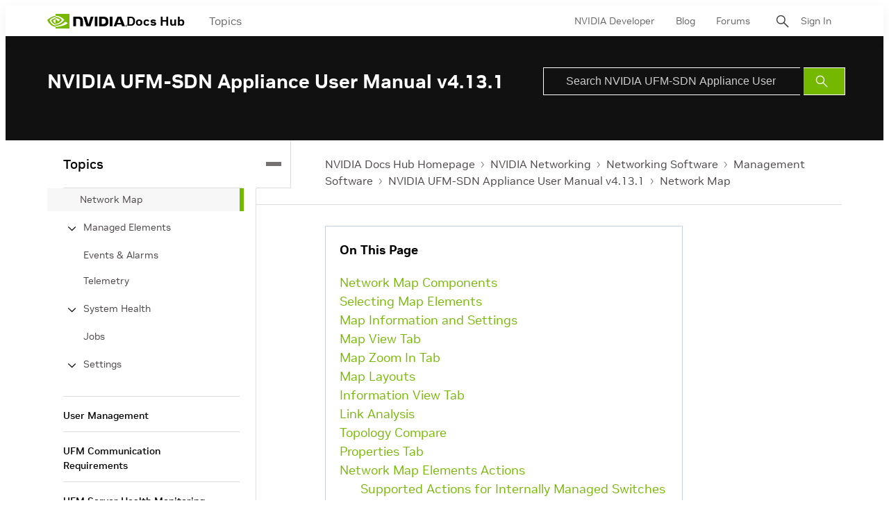

--- FILE ---
content_type: text/html;charset=UTF-8
request_url: https://docs.nvidia.com/networking/display/ufmsdnappumv4131/network+map
body_size: 43161
content:
<!DOCTYPE html>
<html class="TopicPage"xmlns="http://www.w3.org/1999/xhtml" lang="en" xml:lang="en" dir="ltr">
    <head>
    <meta charset="UTF-8">

    <meta property="og:url" content="https://docs.nvidia.com/networking/display/UFMSDNAppUMv4131/Network+Map">

    <meta property="og:site_name" content="NVIDIA Docs">



    <meta property="og:type" content="website">


    <meta name="twitter:card" content="summary_large_image">

    
    
    
    
    
    
    
    


    <meta name="title" content="Network Map">

    <meta name="version" content="NVIDIA UFM-SDN Appliance User Manual v4.13.1">

    <meta name="nv-pub-date" content="Tue Sep 05 14:38:05 EDT 2023">

    <meta name="docs_products" content="NVIDIA Networking">

    <meta name="docs_version" content="NVIDIA UFM-SDN Appliance User Manual v4.13.1">

    <meta name="docs_books" content="Management Software, NVIDIA UFM-SDN Appliance User Manual v4.13.1">

    <meta name="subcollection" content="Technical Documentation">
    <meta property="mimetype" content="webpage">


<style>:root {
    

    
    
    
    
    
    

    
    
    
    

    
    

    
    

    
    

    
    

    
    
    
    
    
    
    

    
    
    

    
    
}
</style>
    <style>:root {
            --button-border-radius:0px;
        }</style>
    <style>:root {
  --font-1: "NVIDIA Sans";
  --font-2: "Times";
}

body {
  --font-1: "NVIDIA Sans";
  --font-2: "Merriweather";
}
</style><!-- OneTrust Cookies Consent Notice start for nvidia.com -->
<script src="https://cdn.cookielaw.org/scripttemplates/otSDKStub.js" data-document-language="true" type="text/javascript" charset="UTF-8" data-domain-script="3e2b62ff-7ae7-4ac5-87c8-d5949ecafff5" ></script>
<script type="text/javascript">
function OptanonWrapper() {        
            var event = new Event('bannerLoaded');
        window.dispatchEvent(event);
    }
        </script>
<!-- OneTrust Cookies Consent Notice end for nvidia.com -->

<script type="text/javascript" src="https://images.nvidia.com/aem-dam/Solutions/ot-js/ot-custom.js"></script><script src="https://assets.adobedtm.com/5d4962a43b79/c1061d2c5e7b/launch-191c2462b890.min.js"></script>
<script src="https://cdnjs.cloudflare.com/ajax/libs/mathjax/3.2.2/es5/tex-mml-svg.min.js"></script>
<script src="https://js.hcaptcha.com/1/api.js"></script>
<script src="https://tbyb.rivaspeech.com/tbyb.js" defer></script>
<script src="https://t.contentsquare.net/uxa/c6af8848c2687.js"></script>
<script src="https://unpkg.com/mermaid@9.2.2/dist/mermaid.min.js"></script>
<script>mermaid.initialize({startOnLoad:true})</script>

        
            
                <link rel="preload" as="style" href="https://docscontent.nvidia.com/resource/00000183-6725-d7fd-a5bb-6727dc560000/styles/default/All.min.48cfac10bcb3609714f5a56f9a602bcc.gz.css" />
                <link data-cssvarsponyfill="true" class="Webpack-css" rel="stylesheet" href="https://docscontent.nvidia.com/resource/00000183-6725-d7fd-a5bb-6727dc560000/styles/default/All.min.48cfac10bcb3609714f5a56f9a602bcc.gz.css">
            
            
        
    <style>.Page-content {
    margin-top: 0;
}

.Page-search input {
    padding-left: 32px!important;
}

.Page-search button {
    line-height: 24px;
}</style>
<style>#onetrust-banner-sdk #onetrust-policy-text p#nv-gpc-text,
#onetrust-banner-sdk #onetrust-policy-text p#nv-non-gpc-text {
    padding: 0 !important;
    }

#onetrust-consent-sdk #ot-pc-title,
#onetrust-consent-sdk #ot-pc-lst h3 {
  font-size: 16px !important;
}
#onetrust-consent-sdk .ot-always-active {
  font-size: 14px !important;
}
#onetrust-pc-sdk #ot-pc-lst .ot-host-item .ot-acc-hdr .ot-host-hdr .ot-host-expand {
  font-size: 12px !important;
}One Trust Inline P Styling</style>
<meta name="viewport" content="width=device-width, initial-scale=1, minimum-scale=1, maximum-scale=5"><title>Network Map - NVIDIA Docs</title><link rel="canonical" href="https://docs.nvidia.com/networking/display/UFMSDNAppUMv4131/Network+Map"><meta name="brightspot.contentId" content="0000018a-6537-dd68-a38e-f537185d0000"><link rel="apple-touch-icon" sizes="180x180" href="/apple-touch-icon.png"><link rel="icon" type="image/png" href="/favicon-32x32.png"><link rel="icon" type="image/png" href="/favicon-16x16.png"><script type="application/ld+json">{"@context":"http://schema.org","@type":"WebPage","url":"https://docs.nvidia.com/networking/display/UFMSDNAppUMv4131/Network+Map","publisher":{"@type":"Organization","name":"NVIDIA Docs","logo":{"@type":"ImageObject","url":"https://docscontent.nvidia.com/c5/45/6c65378e44f3a4f1f7fcc81586bc/nvidia-logo.svg"}},"name":"Network Map - NVIDIA Docs"}</script>

    <!-- this will add webcomponent polyfills based on browsers. As of 04/29/21 still needed for IE11 and Safari -->
    <script defer src="https://docscontent.nvidia.com/resource/00000183-6725-d7fd-a5bb-6727dc560000/webcomponents-loader/webcomponents-loader.2938a610ca02c611209b1a5ba2884385.gz.js"></script>

    <script>
        /**
            This allows us to load the IE polyfills via feature detection so that they do not load
            needlessly in the browsers that do not need them. It also ensures they are loaded
            non async so that they load before the rest of our JS.
        */
        if (!window.CSS || !window.CSS.supports || !window.CSS.supports('--fake-var', 0)) {
            var script = document.createElement('script');
            script.setAttribute('src', "https://docscontent.nvidia.com/resource/00000183-6725-d7fd-a5bb-6727dc560000/util/IEPolyfills.min.5760796f93d9e02da8656f0f7920bc41.gz.js");
            script.setAttribute('type', 'text/javascript');
            script.async = false;
            script.defer = true;
            document.head.appendChild(script);
        }
    </script>
    
        
            
                <script defer src="https://docscontent.nvidia.com/resource/00000183-6725-d7fd-a5bb-6727dc560000/styles/default/All.min.6fd7c3b18b5102ed37846134fe0a6f43.gz.js"></script>
            
            
            
        
    

    <script>
        var link = document.createElement('link');
        link.setAttribute('href', 'https://fonts.googleapis.com/css?family=Roboto+Mono&family=Roboto:300,400,700');
        var relList = link.relList;

        if (relList && relList.supports('preload')) {
            link.setAttribute('as', 'style');
            link.setAttribute('rel', 'preload');
            link.setAttribute('onload', 'this.rel="stylesheet"');
            link.setAttribute('crossorigin', 'anonymous');
        } else {
            link.setAttribute('rel', 'stylesheet');
        }

        document.head.appendChild(link);
    </script>
    <script defer src="https://ajax.googleapis.com/ajax/libs/jquery/1.12.4/jquery.min.js" integrity="sha384-nvAa0+6Qg9clwYCGGPpDQLVpLNn0fRaROjHqs13t4Ggj3Ez50XnGQqc/r8MhnRDZ" crossorigin="anonymous"></script>
</head>


    <body class="Page-body">
        <!-- Putting icons here, so we don't have to include in a bunch of -body hbs's -->
<svg xmlns="http://www.w3.org/2000/svg" style="display:none" id="iconsMap">
    <symbol id="back-to-top-icon" fill="#000000" height="20" width="15" xmlns="http://www.w3.org/2000/svg"
        viewBox="0 0 490 490" xml:space="preserve">
        <g id="SVGRepo_bgCarrier" stroke-width="0"></g>
        <g id="SVGRepo_tracerCarrier" stroke-linecap="round" stroke-linejoin="round"></g>
        <g id="SVGRepo_iconCarrier">
            <polygon points="245,33.299 0,456.701 490,456.701"></polygon>
        </g>
    </symbol>
    <symbol id="mono-icon-facebook" viewBox="0 0 10 19">
        <path fill-rule="evenodd" d="M2.707 18.25V10.2H0V7h2.707V4.469c0-1.336.375-2.373 1.125-3.112C4.582.62 5.578.25
        6.82.25c1.008 0 1.828.047 2.461.14v2.848H7.594c-.633 0-1.067.14-1.301.422-.188.235-.281.61-.281
        1.125V7H9l-.422 3.2H6.012v8.05H2.707z"></path>
    </symbol>
    <symbol id="action-icon-facebook" viewBox="0 0 7 12" xmlns="http://www.w3.org/2000/svg">
        <g stroke="none" stroke-width="1" fill="none" fill-rule="evenodd">
            <g transform="translate(-112.000000, -395.000000)" fill="#FFFFFF">
                <g transform="translate(100.000000, 386.000000)">
                    <g transform="translate(12.000000, 9.000000)">
                        <path d="M1.777125,12 L1.777125,6.48659606 L0,6.48659606 L0,4.05412254 L1.777125,4.05412254
                        L1.777125,3.10626869 C1.777125,1.47184919 2.99976923,0 4.50308654,0 L6.46153846,0 L6.46153846,2.43247352
                        L4.50308654,2.43247352 C4.28864423,2.43247352 4.03846154,2.69376172 4.03846154,3.08498454 L4.03846154,4.05412254
                        L6.46153846,4.05412254 L6.46153846,6.48659606 L4.03846154,6.48659606 L4.03846154,12" />
                    </g>
                </g>
            </g>
        </g>
    </symbol>
    <symbol id="mono-icon-instagram" viewBox="0 0 17 17">
        <g>
            <path fill-rule="evenodd"
                d="M8.281 4.207c.727 0 1.4.182 2.022.545a4.055 4.055 0 0 1 1.476 1.477c.364.62.545 1.294.545 2.021 0 .727-.181 1.4-.545 2.021a4.055 4.055 0 0 1-1.476 1.477 3.934 3.934 0 0 1-2.022.545c-.726 0-1.4-.182-2.021-.545a4.055 4.055 0 0 1-1.477-1.477 3.934 3.934 0 0 1-.545-2.021c0-.727.182-1.4.545-2.021A4.055 4.055 0 0 1 6.26 4.752a3.934 3.934 0 0 1 2.021-.545zm0 6.68a2.54 2.54 0 0 0 1.864-.774 2.54 2.54 0 0 0 .773-1.863 2.54 2.54 0 0 0-.773-1.863 2.54 2.54 0 0 0-1.864-.774 2.54 2.54 0 0 0-1.863.774 2.54 2.54 0 0 0-.773 1.863c0 .727.257 1.348.773 1.863a2.54 2.54 0 0 0 1.863.774zM13.45 4.03c-.023.258-.123.48-.299.668a.856.856 0 0 1-.65.281.913.913 0 0 1-.668-.28.913.913 0 0 1-.281-.669c0-.258.094-.48.281-.668a.913.913 0 0 1 .668-.28c.258 0 .48.093.668.28.187.188.281.41.281.668zm2.672.95c.023.656.035 1.746.035 3.269 0 1.523-.017 2.62-.053 3.287-.035.668-.134 1.248-.298 1.74a4.098 4.098 0 0 1-.967 1.53 4.098 4.098 0 0 1-1.53.966c-.492.164-1.072.264-1.74.3-.668.034-1.763.052-3.287.052-1.523 0-2.619-.018-3.287-.053-.668-.035-1.248-.146-1.74-.334a3.747 3.747 0 0 1-1.53-.931 4.098 4.098 0 0 1-.966-1.53c-.164-.492-.264-1.072-.299-1.74C.424 10.87.406 9.773.406 8.25S.424 5.63.46 4.963c.035-.668.135-1.248.299-1.74.21-.586.533-1.096.967-1.53A4.098 4.098 0 0 1 3.254.727c.492-.164 1.072-.264 1.74-.3C5.662.394 6.758.376 8.281.376c1.524 0 2.62.018 3.287.053.668.035 1.248.135 1.74.299a4.098 4.098 0 0 1 2.496 2.496c.165.492.27 1.078.317 1.757zm-1.687 7.91c.14-.399.234-1.032.28-1.899.024-.515.036-1.242.036-2.18V7.689c0-.961-.012-1.688-.035-2.18-.047-.89-.14-1.524-.281-1.899a2.537 2.537 0 0 0-1.512-1.511c-.375-.14-1.008-.235-1.899-.282a51.292 51.292 0 0 0-2.18-.035H7.72c-.938 0-1.664.012-2.18.035-.867.047-1.5.141-1.898.282a2.537 2.537 0 0 0-1.512 1.511c-.14.375-.234 1.008-.281 1.899a51.292 51.292 0 0 0-.036 2.18v1.125c0 .937.012 1.664.036 2.18.047.866.14 1.5.28 1.898.306.726.81 1.23 1.513 1.511.398.141 1.03.235 1.898.282.516.023 1.242.035 2.18.035h1.125c.96 0 1.687-.012 2.18-.035.89-.047 1.523-.141 1.898-.282.726-.304 1.23-.808 1.512-1.511z">
            </path>
        </g>
    </symbol>
    <symbol id="mono-icon-mailto" viewBox="0 0 512 512">
        <g>
            <path
                d="M67,148.7c11,5.8,163.8,89.1,169.5,92.1c5.7,3,11.5,4.4,20.5,4.4c9,0,14.8-1.4,20.5-4.4c5.7-3,158.5-86.3,169.5-92.1
                c4.1-2.1,11-5.9,12.5-10.2c2.6-7.6-0.2-10.5-11.3-10.5H257H65.8c-11.1,0-13.9,3-11.3,10.5C56,142.9,62.9,146.6,67,148.7z">
            </path>
            <path d="M455.7,153.2c-8.2,4.2-81.8,56.6-130.5,88.1l82.2,92.5c2,2,2.9,4.4,1.8,5.6c-1.2,1.1-3.8,0.5-5.9-1.4l-98.6-83.2
                c-14.9,9.6-25.4,16.2-27.2,17.2c-7.7,3.9-13.1,4.4-20.5,4.4c-7.4,0-12.8-0.5-20.5-4.4c-1.9-1-12.3-7.6-27.2-17.2l-98.6,83.2
                c-2,2-4.7,2.6-5.9,1.4c-1.2-1.1-0.3-3.6,1.7-5.6l82.1-92.5c-48.7-31.5-123.1-83.9-131.3-88.1c-8.8-4.5-9.3,0.8-9.3,4.9
                c0,4.1,0,205,0,205c0,9.3,13.7,20.9,23.5,20.9H257h185.5c9.8,0,21.5-11.7,21.5-20.9c0,0,0-201,0-205
                C464,153.9,464.6,148.7,455.7,153.2z"></path>
        </g>
    </symbol>
    <svg id="action-icon-mailto" viewBox="0 0 20 14" xmlns="http://www.w3.org/2000/svg">
        <g stroke="none" stroke-width="1" fill="none" fill-rule="evenodd" stroke-linecap="round"
            stroke-linejoin="round">
            <g transform="translate(-245.000000, -2697.000000)" stroke="#000000">
                <g transform="translate(100.000000, 1138.000000)">
                    <g transform="translate(0.000000, 132.000000)">
                        <g transform="translate(0.000000, 1419.000000)">
                            <g transform="translate(140.000000, 0.000000)">
                                <g transform="translate(6.000000, 9.000000)">
                                    <path d="M17.5909091,10.6363636 C17.5909091,11.3138182 17.0410909,11.8636364 16.3636364,11.8636364
                                    L1.63636364,11.8636364 C0.958909091,11.8636364 0.409090909,11.3138182 0.409090909,10.6363636
                                    L0.409090909,1.63636364 C0.409090909,0.958090909 0.958909091,0.409090909 1.63636364,0.409090909
                                    L16.3636364,0.409090909 C17.0410909,0.409090909 17.5909091,0.958090909 17.5909091,1.63636364
                                    L17.5909091,10.6363636 L17.5909091,10.6363636 Z" />
                                    <polyline points="17.1818182 0.818181818 9 7.36363636 0.818181818 0.818181818" />
                                </g>
                            </g>
                        </g>
                    </g>
                </g>
            </g>
        </g>
    </svg>
    <symbol id="mono-icon-print" viewBox="0 0 12 12">
        <g fill-rule="evenodd">
            <path fill-rule="nonzero"
                d="M9 10V7H3v3H1a1 1 0 0 1-1-1V4a1 1 0 0 1 1-1h10a1 1 0 0 1 1 1v3.132A2.868 2.868 0 0 1 9.132 10H9zm.5-4.5a1 1 0 1 0 0-2 1 1 0 0 0 0 2zM3 0h6v2H3z">
            </path>
            <path d="M4 8h4v4H4z"></path>
        </g>
    </symbol>
    <symbol id="action-icon-print" viewBox="0 0 20 18" xmlns="http://www.w3.org/2000/svg">
        <g stroke="none" stroke-width="1" fill="none" fill-rule="evenodd" stroke-linecap="round"
            stroke-linejoin="round">
            <g transform="translate(-280.000000, -2695.000000)" stroke="#000000" stroke-width="0.9">
                <g transform="translate(100.000000, 1138.000000)">
                    <g transform="translate(0.000000, 132.000000)">
                        <g transform="translate(0.000000, 1419.000000)">
                            <g transform="translate(140.000000, 0.000000)">
                                <g transform="translate(35.000000, 0.000000)">
                                    <g transform="translate(6.000000, 7.000000)">
                                        <path d="M4.125,12.375 L1.875,12.375 C1.05,12.375 0.375,11.7 0.375,10.875 L0.375,6.375
                                        C0.375,5.55 1.05,4.875 1.875,4.875 L16.125,4.875 C16.95075,4.875 17.625,5.55 17.625,6.375
                                        L17.625,10.875 C17.625,11.7 16.95075,12.375 16.125,12.375 L13.875,12.375" />
                                        <g transform="translate(4.125000, 0.375000)">
                                            <polyline id="Stroke-2384" points="0 3 0 0 7.5 0 9.75 2.25 9.75 3" />
                                            <polygon id="Stroke-2385" points="0 15.75 9.75 15.75 9.75 9.75 0 9.75" />
                                        </g>
                                        <path d="M3.375,7.125 C3.375,7.539 3.03975,7.875 2.625,7.875 C2.211,7.875 1.875,7.539
                                        1.875,7.125 C1.875,6.71025 2.211,6.375 2.625,6.375 C3.03975,6.375 3.375,6.71025 3.375,7.125
                                        L3.375,7.125 Z" />
                                        <line x1="5.625" y1="11.625" x2="12.375" y2="11.625" id="Stroke-2387" />
                                        <line x1="5.625" y1="13.125" x2="12.375" y2="13.125" id="Stroke-2388" />
                                        <line x1="5.625" y1="14.625" x2="12.375" y2="14.625" id="Stroke-2389" />
                                        <polyline points="11.625 0.375 11.625 2.625 13.875 2.625" />
                                    </g>
                                </g>
                            </g>
                        </g>
                    </g>
                </g>
            </g>
        </g>
    </symbol>
    <symbol id="mono-icon-copylink" viewBox="0 0 12 12">
        <g fill-rule="evenodd">
            <path
                d="M10.199 2.378c.222.205.4.548.465.897.062.332.016.614-.132.774L8.627 6.106c-.187.203-.512.232-.75-.014a.498.498 0 0 0-.706.028.499.499 0 0 0 .026.706 1.509 1.509 0 0 0 2.165-.04l1.903-2.06c.37-.398.506-.98.382-1.636-.105-.557-.392-1.097-.77-1.445L9.968.8C9.591.452 9.03.208 8.467.145 7.803.072 7.233.252 6.864.653L4.958 2.709a1.509 1.509 0 0 0 .126 2.161.5.5 0 1 0 .68-.734c-.264-.218-.26-.545-.071-.747L7.597 1.33c.147-.16.425-.228.76-.19.353.038.71.188.931.394l.91.843.001.001zM1.8 9.623c-.222-.205-.4-.549-.465-.897-.062-.332-.016-.614.132-.774l1.905-2.057c.187-.203.512-.232.75.014a.498.498 0 0 0 .706-.028.499.499 0 0 0-.026-.706 1.508 1.508 0 0 0-2.165.04L.734 7.275c-.37.399-.506.98-.382 1.637.105.557.392 1.097.77 1.445l.91.843c.376.35.937.594 1.5.656.664.073 1.234-.106 1.603-.507L7.04 9.291a1.508 1.508 0 0 0-.126-2.16.5.5 0 0 0-.68.734c.264.218.26.545.071.747l-1.904 2.057c-.147.16-.425.228-.76.191-.353-.038-.71-.188-.931-.394l-.91-.843z">
            </path>
            <path d="M8.208 3.614a.5.5 0 0 0-.707.028L3.764 7.677a.5.5 0 0 0 .734.68L8.235 4.32a.5.5 0 0 0-.027-.707">
            </path>
        </g>
    </symbol>
    <symbol id="mono-icon-linkedin" viewBox="0 0 14 14" xmlns="http://www.w3.org/2000/svg">
        <path
            d="M9.245 7.318c-.704 0-1.273.57-1.273 1.273v4.454H4.79s.038-7.636 0-8.272h3.182v.945s.985-.919 2.507-.919c1.884 0 3.22 1.364 3.22 4.012v4.234h-3.182V8.591c0-.703-.57-1.273-1.272-1.273zM1.92 3.5h-.018C.94 3.5.318 2.748.318 1.921.318 1.075.96.386 1.94.386s1.583.712 1.603 1.557c0 .828-.622 1.557-1.622 1.557zm1.597 9.545H.336V4.773h3.181v8.272z"
            fill-rule="evenodd" />
    </symbol>
    <symbol id="action-icon-linkedin" viewBox="0 0 14 14" xmlns="http://www.w3.org/2000/svg">
        <g stroke="none" stroke-width="1" fill="none" fill-rule="evenodd">
            <g transform="translate(-214.000000, -394.000000)" fill="#FFFFFF">
                <g transform="translate(100.000000, 386.000000)">
                    <g transform="translate(114.318373, 8.386273)">
                        <path
                            d="M8.92627273,6.93190909 C8.22309091,6.93190909 7.65354545,7.50209091 7.65354545,8.20463636
                        L7.65354545,12.6591818 L4.47172727,12.6591818 C4.47172727,12.6591818 4.50927273,5.02281818
                        4.47172727,4.38645455 L7.65354545,4.38645455 L7.65354545,5.33145455 C7.65354545,5.33145455
                        8.63863636,4.41318182 10.1601818,4.41318182 C12.0444545,4.41318182 13.3808182,5.77690909
                        13.3808182,8.42481818 L13.3808182,12.6591818 L10.199,12.6591818 L10.199,8.20463636 C10.199,7.50209091
                        9.62945455,6.93190909 8.92627273,6.93190909 L8.92627273,6.93190909 Z M1.60172727,3.11372727
                        L1.58327273,3.11372727 C0.621727273,3.11372727 0,2.36154545 0,1.53490909 C0,0.689181818
                        0.640818182,1.77635684e-15 1.62081818,1.77635684e-15 C2.60145455,1.77635684e-15 3.20409091,0.711454545
                        3.22318182,1.55718182 C3.22318182,2.38445455 2.60145455,3.11372727 1.60172727,3.11372727 L1.60172727,3.11372727
                        Z M3.199,12.6591818 L0.0171818182,12.6591818 L0.0171818182,4.38645455 L3.199,4.38645455 L3.199,12.6591818 Z" />
                    </g>
                </g>
            </g>
        </g>
    </symbol>
    <symbol id="download" xmlns="http://www.w3.org/2000/svg" width="24" height="24" viewBox="0 0 24 24">
        <g fill="none" fill-rule="evenodd">
            <g>
                <g>
                    <g>
                        <path d="M0 0H24V24H0z"
                            transform="translate(-802.000000, -1914.000000) translate(0.000000, 1756.000000) translate(802.000000, 158.000000)" />
                        <path fill="#000" fill-rule="nonzero"
                            d="M12 2C6.49 2 2 6.49 2 12s4.49 10 10 10 10-4.49 10-10S17.51 2 12 2zm-1 8V6h2v4h3l-4 4-4-4h3zm6 7H7v-2h10v2z"
                            transform="translate(-802.000000, -1914.000000) translate(0.000000, 1756.000000) translate(802.000000, 158.000000)" />
                    </g>
                </g>
            </g>
        </g>
    </symbol>
    <symbol id="mono-icon-pinterest" viewBox="0 0 512 512">
        <g>
            <path d="M256,32C132.3,32,32,132.3,32,256c0,91.7,55.2,170.5,134.1,205.2c-0.6-15.6-0.1-34.4,3.9-51.4
                c4.3-18.2,28.8-122.1,28.8-122.1s-7.2-14.3-7.2-35.4c0-33.2,19.2-58,43.2-58c20.4,0,30.2,15.3,30.2,33.6
                c0,20.5-13.1,51.1-19.8,79.5c-5.6,23.8,11.9,43.1,35.4,43.1c42.4,0,71-54.5,71-119.1c0-49.1-33.1-85.8-93.2-85.8
                c-67.9,0-110.3,50.7-110.3,107.3c0,19.5,5.8,33.3,14.8,43.9c4.1,4.9,4.7,6.9,3.2,12.5c-1.1,4.1-3.5,14-4.6,18
                c-1.5,5.7-6.1,7.7-11.2,5.6c-31.3-12.8-45.9-47-45.9-85.6c0-63.6,53.7-139.9,160.1-139.9c85.5,0,141.8,61.9,141.8,128.3
                c0,87.9-48.9,153.5-120.9,153.5c-24.2,0-46.9-13.1-54.7-27.9c0,0-13,51.6-15.8,61.6c-4.7,17.3-14,34.5-22.5,48
                c20.1,5.9,41.4,9.2,63.5,9.2c123.7,0,224-100.3,224-224C480,132.3,379.7,32,256,32z"></path>
        </g>
    </symbol>
    <symbol id="action-icon-pinterest" viewBox="0 0 30 30" xmlns="http://www.w3.org/2000/svg">
        <g stroke="none" stroke-width="1" fill="none" fill-rule="evenodd">
            <g transform="translate(-135.000000, -526.000000)">
                <g transform="translate(100.000000, 526.000000)">
                    <g transform="translate(35.000000, 0.000000)">
                        <circle fill="#BD081C" cx="15" cy="15" r="15" />
                        <path d="M10.125,13.6640625 C10.125,13.1015597 10.2226553,12.5716171 10.4179687,12.0742188 C10.6132822,11.5768204
                            10.8828108,11.143231 11.2265625,10.7734375 C11.5703142,10.403644 11.9661436,10.0833347 12.4140625,9.8125
                            C12.8619814,9.54166531 13.3437474,9.33854234 13.859375,9.203125 C14.3750026,9.06770766 14.901039,9 15.4375,9
                            C16.2604208,9 17.0260381,9.17317535 17.734375,9.51953125 C18.4427119,9.86588715 19.018227,10.3697884
                            19.4609375,11.03125 C19.903648,11.6927116 20.125,12.4401 20.125,13.2734375 C20.125,13.77344 20.0755213,14.2630184
                            19.9765625,14.7421875 C19.8776037,15.2213566 19.7213552,15.6822895 19.5078125,16.125 C19.2942698,16.5677105
                            19.0338557,16.9570296 18.7265625,17.2929688 C18.4192693,17.6289079 18.0416689,17.8971344 17.59375,18.0976562
                            C17.1458311,18.2981781 16.6536485,18.3984375 16.1171875,18.3984375 C15.7630191,18.3984375 15.4114601,18.315105
                            15.0625,18.1484375 C14.7135399,17.98177 14.4635424,17.7526056 14.3125,17.4609375 C14.2604164,17.6640635
                            14.1875005,17.9570293 14.09375,18.3398438 C13.9999995,18.7226582 13.9388022,18.9700515 13.9101562,19.0820312
                            C13.8815103,19.194011 13.8281254,19.378905 13.75,19.6367188 C13.6718746,19.8945325 13.604167,20.0794265
                            13.546875,20.1914062 C13.489583,20.303386 13.4062505,20.4661448 13.296875,20.6796875 C13.1874995,20.8932302
                            13.067709,21.0950511 12.9375,21.2851562 C12.807291,21.4752614 12.6458343,21.7005195 12.453125,21.9609375
                            L12.34375,22 L12.2734375,21.921875 C12.1953121,21.1041626 12.15625,20.6145841 12.15625,20.453125
                            C12.15625,19.9739559 12.212239,19.4362009 12.3242187,18.8398438 C12.4361985,18.2434866 12.6093738,17.4947962
                            12.84375,16.59375 C13.0781262,15.6927038 13.2135415,15.1640633 13.25,15.0078125 C13.0833325,14.6692691
                            13,14.2291694 13,13.6875 C13,13.2552062 13.1354153,12.8489602 13.40625,12.46875 C13.6770847,12.0885398
                            14.0208312,11.8984375 14.4375,11.8984375 C14.7552099,11.8984375 15.0026033,12.0039052 15.1796875,12.2148438
                            C15.3567717,12.4257823 15.4453125,12.6927067 15.4453125,13.015625 C15.4453125,13.3593767 15.3307303,13.8567676
                            15.1015625,14.5078125 C14.8723947,15.1588574 14.7578125,15.6458317 14.7578125,15.96875 C14.7578125,16.2968766
                            14.8749988,16.5690093 15.109375,16.7851562 C15.3437512,17.0013032 15.6276025,17.109375 15.9609375,17.109375
                            C16.2473973,17.109375 16.5130196,17.0442715 16.7578125,16.9140625 C17.0026054,16.7838535 17.2070304,16.606772
                            17.3710937,16.3828125 C17.5351571,16.158853 17.6809889,15.9114597 17.8085937,15.640625 C17.9361986,15.3697903
                            18.0351559,15.0820328 18.1054687,14.7773438 C18.1757816,14.4726547 18.2278644,14.1835951 18.2617187,13.9101562
                            C18.2955731,13.6367174 18.3125,13.3776054 18.3125,13.1328125 C18.3125,12.2317663 18.0273466,11.5299504
                            17.4570312,11.0273438 C16.8867159,10.5247371 16.1432337,10.2734375 15.2265625,10.2734375 C14.1848906,10.2734375
                            13.3151077,10.6106737 12.6171875,11.2851562 C11.9192673,11.9596388 11.5703125,12.815099 11.5703125,13.8515625
                            C11.5703125,14.0807303 11.6028643,14.3020823 11.6679687,14.515625 C11.7330732,14.7291677 11.803385,14.8984369
                            11.8789062,15.0234375 C11.9544275,15.1484381 12.0247393,15.2669265 12.0898437,15.3789062 C12.1549482,15.490886
                            12.1875,15.5703123 12.1875,15.6171875 C12.1875,15.7630216 12.1484379,15.9531238 12.0703125,16.1875
                            C11.9921871,16.4218762 11.8958339,16.5390625 11.78125,16.5390625 C11.7708333,16.5390625 11.7265629,16.5312501
                            11.6484375,16.515625 C11.3828112,16.4374996 11.1471364,16.2916677 10.9414062,16.078125 C10.7356761,15.8645823
                            10.5768235,15.618491 10.4648437,15.3398438 C10.352864,15.0611965 10.2682295,14.7799493 10.2109375,14.4960938
                            C10.1536455,14.2122382 10.125,13.9348972 10.125,13.6640625 Z" fill="#FFFFFF" />
                    </g>
                </g>
            </g>
        </g>
    </symbol>
    <symbol id="icon-fullscreen" xmlns="http://www.w3.org/2000/svg" fill="white" viewBox="0 0 1024 1024">
        <path
            d="M290 236.4l43.9-43.9a8.01 8.01 0 0 0-4.7-13.6L169 160c-5.1-.6-9.5 3.7-8.9 8.9L179 329.1c.8 6.6 8.9 9.4 13.6 4.7l43.7-43.7L370 423.7c3.1 3.1 8.2 3.1 11.3 0l42.4-42.3c3.1-3.1 3.1-8.2 0-11.3L290 236.4zm352.7 187.3c3.1 3.1 8.2 3.1 11.3 0l133.7-133.6 43.7 43.7a8.01 8.01 0 0 0 13.6-4.7L863.9 169c.6-5.1-3.7-9.5-8.9-8.9L694.8 179c-6.6.8-9.4 8.9-4.7 13.6l43.9 43.9L600.3 370a8.03 8.03 0 0 0 0 11.3l42.4 42.4zM845 694.9c-.8-6.6-8.9-9.4-13.6-4.7l-43.7 43.7L654 600.3a8.03 8.03 0 0 0-11.3 0l-42.4 42.3a8.03 8.03 0 0 0 0 11.3L734 787.6l-43.9 43.9a8.01 8.01 0 0 0 4.7 13.6L855 864c5.1.6 9.5-3.7 8.9-8.9L845 694.9zm-463.7-94.6a8.03 8.03 0 0 0-11.3 0L236.3 733.9l-43.7-43.7a8.01 8.01 0 0 0-13.6 4.7L160.1 855c-.6 5.1 3.7 9.5 8.9 8.9L329.2 845c6.6-.8 9.4-8.9 4.7-13.6L290 787.6 423.7 654c3.1-3.1 3.1-8.2 0-11.3l-42.4-42.4z" />
    </symbol>
    <symbol id="mono-icon-tumblr" viewBox="0 0 512 512">
        <g>
            <path d="M321.2,396.3c-11.8,0-22.4-2.8-31.5-8.3c-6.9-4.1-11.5-9.6-14-16.4c-2.6-6.9-3.6-22.3-3.6-46.4V224h96v-64h-96V48h-61.9
                c-2.7,21.5-7.5,44.7-14.5,58.6c-7,13.9-14,25.8-25.6,35.7c-11.6,9.9-25.6,17.9-41.9,23.3V224h48v140.4c0,19,2,33.5,5.9,43.5
                c4,10,11.1,19.5,21.4,28.4c10.3,8.9,22.8,15.7,37.3,20.5c14.6,4.8,31.4,7.2,50.4,7.2c16.7,0,30.3-1.7,44.7-5.1
                c14.4-3.4,30.5-9.3,48.2-17.6v-65.6C363.2,389.4,342.3,396.3,321.2,396.3z"></path>
        </g>
    </symbol>
    <symbol id="mono-icon-twitter" viewBox="0 0 19 16">
        <g>
            <path fill-rule="evenodd"
                d="M16.48 4.594c.024.094.036.246.036.457 0 1.687-.41 3.316-1.23 4.887-.845 1.664-2.028 2.988-3.552 3.972-1.664 1.102-3.574 1.652-5.73 1.652-2.063 0-3.95-.55-5.66-1.652.258.024.55.035.879.035 1.71 0 3.246-.527 4.605-1.582-.82 0-1.54-.24-2.162-.72a3.671 3.671 0 0 1-1.283-1.811c.234.023.457.035.668.035.328 0 .656-.035.984-.105a3.72 3.72 0 0 1-2.11-1.301 3.54 3.54 0 0 1-.843-2.32v-.07a3.475 3.475 0 0 0 1.652.492A4.095 4.095 0 0 1 1.54 5.227a3.546 3.546 0 0 1-.457-1.776c0-.644.176-1.26.527-1.845a10.18 10.18 0 0 0 3.358 2.742 10.219 10.219 0 0 0 4.236 1.125 5.124 5.124 0 0 1-.07-.844c0-.656.164-1.272.492-1.846a3.613 3.613 0 0 1 1.336-1.353 3.565 3.565 0 0 1 1.828-.492c.54 0 1.037.105 1.494.316.457.21.861.492 1.213.844a7.51 7.51 0 0 0 2.356-.88c-.282.868-.82 1.548-1.618 2.04a7.93 7.93 0 0 0 2.11-.598 8.114 8.114 0 0 1-1.864 1.934z">
            </path>
        </g>
    </symbol>
    <symbol id="action-icon-twitter" viewBox="0 0 30 30" xmlns="http://www.w3.org/2000/svg">
        <g stroke="none" stroke-width="1" fill="none" fill-rule="evenodd">
            <g transform="translate(-170.000000, -526.000000)">
                <g transform="translate(100.000000, 526.000000)">
                    <g transform="translate(70.000000, 0.000000)">
                        <circle fill="#1DA1F2" cx="15" cy="15" r="15" />
                        <g transform="translate(9.000000, 10.000000)" fill="#FFFFFF">
                            <path d="M10.5859761,1.45966124 C11.0943048,1.17128539 11.4846922,0.714562198 11.6684736,0.170424684
                            C11.1928015,0.43748706 10.6659497,0.631385646 10.1051245,0.735917217 C9.65605179,0.28301632 9.01621859,0
                            8.30813124,0 C6.94840338,0 5.84610995,1.04340456 5.84610995,2.33027296 C5.84610995,2.51295392 5.86788105,2.69077393
                            5.90984308,2.86132325 C3.86375508,2.76414545 2.04968726,1.83640698 0.835421925,0.42656027 C0.623504883,0.770733376
                            0.502095907,1.17103611 0.502095907,1.59809494 C0.502095907,2.40655275 0.936727752,3.119827 1.59732251,3.53774555
                            C1.19376715,3.52565545 0.814133655,3.42079151 0.482212224,3.2462537 C0.482036651,3.25597563 0.481992758,3.26573911
                            0.481992758,3.27554414 C0.481992758,4.40461806 1.33062658,5.34648241 2.45688577,5.56057271 C2.25027982,5.61379407
                            2.03278832,5.64225358 1.80827389,5.64225358 C1.64959947,5.64225358 1.49540217,5.62767068 1.34506749,5.60045757
                            C1.65837814,6.52628488 2.56758477,7.20000665 3.64490289,7.21886886 C2.80228245,7.84385631 1.74076594,8.21636429
                            0.587292878,8.21636429 C0.388587732,8.21636429 0.192603972,8.2053544 0,8.1838332 C1.08956436,8.84500785
                            2.38362778,9.23076923 3.7739493,9.23076923 C8.30238121,9.23076923 10.7786678,5.67993646 10.7786678,2.60049288
                            C10.7786678,2.49945124 10.7762537,2.3989497 10.7715571,2.29902981 C11.2525403,1.97047828 11.6699221,1.56003814
                            12,1.09272053 C11.5584769,1.27806049 11.0840338,1.40336542 10.5859761,1.45966124 Z" />
                        </g>
                    </g>
                </g>
            </g>
        </g>
    </symbol>
    <symbol id="mono-icon-youtube" viewBox="0 0 512 512">
        <g>
            <path fill-rule="evenodd" d="M508.6,148.8c0-45-33.1-81.2-74-81.2C379.2,65,322.7,64,265,64c-3,0-6,0-9,0s-6,0-9,0c-57.6,0-114.2,1-169.6,3.6
                c-40.8,0-73.9,36.4-73.9,81.4C1,184.6-0.1,220.2,0,255.8C-0.1,291.4,1,327,3.4,362.7c0,45,33.1,81.5,73.9,81.5
                c58.2,2.7,117.9,3.9,178.6,3.8c60.8,0.2,120.3-1,178.6-3.8c40.9,0,74-36.5,74-81.5c2.4-35.7,3.5-71.3,3.4-107
                C512.1,220.1,511,184.5,508.6,148.8z M207,353.9V157.4l145,98.2L207,353.9z"></path>
        </g>
    </symbol>
    <symbol id="icon-magnify" viewBox="0 0 24 24" xmlns="http://www.w3.org/2000/svg">
        <path fill-rule="evenodd" clip-rule="evenodd" d="M9.75 4.5C6.85051 4.5 4.5 6.85051 4.5 9.75C4.5 12.6495 6.85051 15 9.75 15C12.6495 15 15 12.6495 15 9.75C15 6.85051 12.6495 4.5 9.75 4.5ZM3 9.75C3 6.02208 6.02208 3 9.75 3C13.4779 3 16.5 6.02208 16.5 9.75C16.5 11.3437 15.9477 12.8085 15.024 13.9632L21.5305 20.4698L20.4698 21.5304L13.9633 15.0239C12.8086 15.9476 11.3438 16.5 9.75 16.5C6.02208 16.5 3 13.4779 3 9.75Z" />
    </symbol>

    <symbol id="burger-menu" viewBox="0 0 14 10">
        <g>
            <path fill-rule="evenodd" d="M0 5.5v-1h14v1H0zM0 1V0h14v1H0zm0 9V9h14v1H0z"></path>
        </g>
    </symbol>
    <symbol id="close-x" viewBox="0 0 14 14" xmlns="http://www.w3.org/2000/svg">
        <g>
            <path fill-rule="nonzero"
                d="M6.336 7L0 .664.664 0 7 6.336 13.336 0 14 .664 7.664 7 14 13.336l-.664.664L7 7.664.664 14 0 13.336 6.336 7z">
            </path>
        </g>
    </symbol>
    <symbol id="share-more-arrow" viewBox="0 0 512 512" style="enable-background:new 0 0 512 512;">
        <g>
            <g>
                <path
                    d="M512,241.7L273.643,3.343v156.152c-71.41,3.744-138.015,33.337-188.958,84.28C30.075,298.384,0,370.991,0,448.222v60.436
                    l29.069-52.985c45.354-82.671,132.173-134.027,226.573-134.027c5.986,0,12.004,0.212,18.001,0.632v157.779L512,241.7z
                    M255.642,290.666c-84.543,0-163.661,36.792-217.939,98.885c26.634-114.177,129.256-199.483,251.429-199.483h15.489V78.131
                    l163.568,163.568L304.621,405.267V294.531l-13.585-1.683C279.347,291.401,267.439,290.666,255.642,290.666z">
                </path>
            </g>
        </g>
    </symbol>
    <symbol id="chevron" viewBox="0 0 100 100">
        <g>
            <path
                d="M22.4566257,37.2056786 L-21.4456527,71.9511488 C-22.9248661,72.9681457 -24.9073712,72.5311671 -25.8758148,70.9765924 L-26.9788683,69.2027424 C-27.9450684,67.6481676 -27.5292733,65.5646602 -26.0500598,64.5484493 L20.154796,28.2208967 C21.5532435,27.2597011 23.3600078,27.2597011 24.759951,28.2208967 L71.0500598,64.4659264 C72.5292733,65.4829232 72.9450684,67.5672166 71.9788683,69.1217913 L70.8750669,70.8956413 C69.9073712,72.4502161 67.9241183,72.8848368 66.4449048,71.8694118 L22.4566257,37.2056786 Z"
                id="Transparent-Chevron"
                transform="translate(22.500000, 50.000000) rotate(90.000000) translate(-22.500000, -50.000000) "></path>
        </g>
    </symbol>
    <symbol id="chevron-down" viewBox="0 0 10 6" xmlns="http://www.w3.org/2000/svg">
        <path
            d="M5.108 4.088L.965.158a.587.587 0 0 0-.8 0 .518.518 0 0 0 0 .758L5.13 5.625 9.845.905a.517.517 0 0 0-.021-.758.588.588 0 0 0-.8.02l-3.916 3.92z"
            fill-rule="evenodd" />
    </symbol>
    <symbol id="chevron-up" viewBox="0 0 284.929 284.929" xmlns="http://www.w3.org/2000/svg">
        <path
            d="M282.082 195.285L149.028 62.24c-1.901-1.903-4.088-2.856-6.562-2.856s-4.665.953-6.567 2.856L2.856 195.285C.95 197.191 0 199.378 0 201.853c0 2.474.953 4.664 2.856 6.566l14.272 14.271c1.903 1.903 4.093 2.854 6.567 2.854s4.664-.951 6.567-2.854l112.204-112.202 112.208 112.209c1.902 1.903 4.093 2.848 6.563 2.848 2.478 0 4.668-.951 6.57-2.848l14.274-14.277c1.902-1.902 2.847-4.093 2.847-6.566.001-2.476-.944-4.666-2.846-6.569z" />
    </symbol>
    <symbol id="icon-arrow-down" viewBox="0 0 10 6" xmlns="http://www.w3.org/2000/svg">
        <path
            d="M5.108 4.088L.965.158a.587.587 0 0 0-.8 0 .518.518 0 0 0 0 .758L5.13 5.625 9.845.905a.517.517 0 0 0-.021-.758.588.588 0 0 0-.8.02l-3.916 3.92z"
            fill="inherit" fill-rule="evenodd" />
    </symbol>
    <symbol id="play-arrow" viewBox="0 0 30 30">
        <g fill-rule="evenodd">
            <path d="M9 9l12 6-12 6z"></path>
        </g>
    </symbol>
    <symbol id="play-icon" viewBox="0 0 50 50" xmlns="http://www.w3.org/2000/svg">
        <g stroke="none" stroke-width="1" fill="none" fill-rule="evenodd">
            <g transform="translate(-341.000000, -11574.000000)" fill-rule="nonzero">
                <g transform="translate(320.000000, 11422.000000)">
                    <g transform="translate(21.000000, 152.000000)">
                        <circle id="Oval" fill="#FFFFFF" cx="25" cy="25" r="24" />
                        <path
                            d="M25,0 C11.2,0 0,11.2 0,25 C0,38.8 11.2,50 25,50 C38.8,50 50,38.8 50,25 C50,11.2 38.8,0 25,0 Z"
                            fill="#EE0120" />
                        <polygon fill="#FFFFFF" points="18 36.25 18 13.75 33 25" />
                    </g>
                </g>
            </g>
        </g>
    </symbol>
    <symbol id="grid" viewBox="0 0 32 32">
        <g>
            <path d="M6.4,5.7 C6.4,6.166669 6.166669,6.4 5.7,6.4 L0.7,6.4 C0.233331,6.4 0,6.166669 0,5.7 L0,0.7 C0,0.233331 0.233331,0 0.7,0 L5.7,0 C6.166669,0 6.4,0.233331 6.4,0.7 L6.4,5.7 Z M19.2,5.7 C19.2,6.166669 18.966669,6.4 18.5,6.4 L13.5,6.4 C13.033331,6.4 12.8,6.166669 12.8,5.7 L12.8,0.7 C12.8,0.233331 13.033331,0 13.5,0 L18.5,0 C18.966669,0 19.2,0.233331 19.2,0.7 L19.2,5.7 Z M32,5.7 C32,6.166669 31.766669,6.4 31.3,6.4 L26.3,6.4 C25.833331,6.4 25.6,6.166669 25.6,5.7 L25.6,0.7 C25.6,0.233331 25.833331,0 26.3,0 L31.3,0 C31.766669,0 32,0.233331 32,0.7 L32,5.7 Z M6.4,18.5 C6.4,18.966669 6.166669,19.2 5.7,19.2 L0.7,19.2 C0.233331,19.2 0,18.966669 0,18.5 L0,13.5 C0,13.033331 0.233331,12.8 0.7,12.8 L5.7,12.8 C6.166669,12.8 6.4,13.033331 6.4,13.5 L6.4,18.5 Z M19.2,18.5 C19.2,18.966669 18.966669,19.2 18.5,19.2 L13.5,19.2 C13.033331,19.2 12.8,18.966669 12.8,18.5 L12.8,13.5 C12.8,13.033331 13.033331,12.8 13.5,12.8 L18.5,12.8 C18.966669,12.8 19.2,13.033331 19.2,13.5 L19.2,18.5 Z M32,18.5 C32,18.966669 31.766669,19.2 31.3,19.2 L26.3,19.2 C25.833331,19.2 25.6,18.966669 25.6,18.5 L25.6,13.5 C25.6,13.033331 25.833331,12.8 26.3,12.8 L31.3,12.8 C31.766669,12.8 32,13.033331 32,13.5 L32,18.5 Z M6.4,31.3 C6.4,31.766669 6.166669,32 5.7,32 L0.7,32 C0.233331,32 0,31.766669 0,31.3 L0,26.3 C0,25.833331 0.233331,25.6 0.7,25.6 L5.7,25.6 C6.166669,25.6 6.4,25.833331 6.4,26.3 L6.4,31.3 Z M19.2,31.3 C19.2,31.766669 18.966669,32 18.5,32 L13.5,32 C13.033331,32 12.8,31.766669 12.8,31.3 L12.8,26.3 C12.8,25.833331 13.033331,25.6 13.5,25.6 L18.5,25.6 C18.966669,25.6 19.2,25.833331 19.2,26.3 L19.2,31.3 Z M32,31.3 C32,31.766669 31.766669,32 31.3,32 L26.3,32 C25.833331,32 25.6,31.766669 25.6,31.3 L25.6,26.3 C25.6,25.833331 25.833331,25.6 26.3,25.6 L31.3,25.6 C31.766669,25.6 32,25.833331 32,26.3 L32,31.3 Z"></path>
        </g>
    </symbol>
    <symbol id="filter" viewBox="0 0 16 12">
        <path d="M0 2V0h16v2H0zm2.4 5V5h11.2v2H2.4zm2.4 5v-2h6.4v2H4.8z"></path>
    </symbol>
    <symbol id="icon-filter" viewBox="0 0 512 512">
        <path fill="currentColor"
            d="M487.976 0H24.028C2.71 0-8.047 25.866 7.058 40.971L192 225.941V432c0 7.831 3.821 15.17 10.237 19.662l80 55.98C298.02 518.69 320 507.493 320 487.98V225.941l184.947-184.97C520.021 25.896 509.338 0 487.976 0z">
        </path>
    </symbol>
    <symbol id="icon-radio-on" viewBox="0 0 24 24">
        <path fill="currentColor" fill-rule="nonzero"
            d="M12 7c-2.76 0-5 2.24-5 5s2.24 5 5 5 5-2.24 5-5-2.24-5-5-5zm0-5C6.48 2 2 6.48 2 12s4.48 10 10 10 10-4.48 10-10S17.52 2 12 2zm0 18c-4.42 0-8-3.58-8-8s3.58-8 8-8 8 3.58 8 8-3.58 8-8 8z" />
    </symbol>
    <symbol id="icon-radio-off" viewBox="0 0 24 24">
        <path fill="currentColor" fill-rule="nonzero"
            d="M12 2C6.48 2 2 6.48 2 12s4.48 10 10 10 10-4.48 10-10S17.52 2 12 2zm0 18c-4.42 0-8-3.58-8-8s3.58-8 8-8 8 3.58 8 8-3.58 8-8 8z" />
    </symbol>
    <symbol id="icon-pause" viewBox="0 0 13 16">
        <rect width="4.636" height="16" rx="2.318" />
        <rect width="4.636" height="16" x="7.727" rx="2.318" />
    </symbol>
    <symbol id="icon-plus" viewBox="0 0 14 14" height="14px" width="14px">
        <path
            d="M13, 6H8V1A1, 1, 0, 0, 0, 6, 1V6H1A1, 1, 0, 0, 0, 1, 8H6v5a1, 1, 0, 0, 0, 2, 0V8h5a1, 1, 0, 0, 0, 0-2Z" />
    </symbol>
    <symbol id="icon-minus" viewBox="0 0 14 14" height="14px" width="14px">
        <path d="M13, 8H1A1, 1, 0, 0, 1, 1, 6H13a1, 1, 0, 0, 1, 0, 2Z" />
    </symbol>
    <symbol id="amazon-alexa" fill="none" viewBox="0 0 14 14">
        <path clip-rule="evenodd"
            d="m52.4998 105c-28.9946 0-52.4998-23.5055-52.4998-52.5003 0-26.6214 19.8151-48.61142 45.5003-52.03433v10.57883c0 2.9832-1.8814 5.6636-4.7091 6.6127-14.8197 4.9787-25.4216 19.1433-25.0311 35.7287.4754 20.1911 16.923 36.0663 37.1187 35.8628 20.122-.2035 36.3714-16.5785 36.3714-36.7487 0-.4597-.0113-.9172-.0283-1.3721-.004-.102-.0072-.2048-.0113-.307-.0194-.4228-.0452-.8446-.0784-1.2639-.0097-.1335-.0234-.2666-.0355-.3998-.0259-.2928-.0558-.5837-.0889-.8739-.0372-.3297-.08-.6576-.1261-.9838-.0202-.1492-.0404-.2988-.063-.4467-4.4995-29.6389-43.1025-46.296896-43.3144-46.388077 2.2893-.304462 4.6239-.464423 6.9955-.464423 28.9951 0 52.5002 23.5048 52.5002 52.4997 0 28.9948-23.5051 52.5003-52.5002 52.5003z"
            fill="#5fcaf4" fill-rule="evenodd" transform="matrix(.133333 0 0 -.133333 0 14)" />
    </symbol>
    <symbol id="apple" viewBox="0 0 511.86 511.86">
        <rect fill="#822cbe" width="511.86" height="511.86" rx="113.87" />
        <path fill="#ffffff"
            d="M240.44,448.26c-15.27-5.46-18.54-12.88-24.81-56.38-7.28-50.55-8.87-81.84-4.65-91.75,5.59-13.14,20.78-20.6,42-20.68,21.07-.09,36.39,7.44,42,20.68,4.24,9.89,2.65,41.2-4.64,91.75-4.95,35.32-7.67,44.25-14.5,50.25-9.38,8.31-22.69,10.61-35.32,6.14Zm-65.22-51.87c-52.73-25.94-86.51-69.82-98.79-128.2-3.07-15.07-3.59-51-.69-64.84,7.68-37.11,22.36-66.13,46.75-91.79,35.15-37.06,80.37-56.65,130.7-56.65,49.82,0,94.86,19.23,129.16,55.18,26.1,27.13,40.77,55.84,48.28,93.67,2.56,12.59,2.56,46.92.17,61.08a181.4,181.4,0,0,1-69.1,113c-13,9.79-44.7,26.89-49.82,26.89-1.88,0-2.05-1.94-1.19-9.81,1.53-12.63,3.07-15.25,10.23-18.26,11.44-4.77,30.89-18.63,42.83-30.61a163,163,0,0,0,42.82-75.41c4.44-17.57,3.93-56.64-1-74.73C390,138.36,343.1,93.66,285.61,81.72c-16.73-3.42-47.1-3.42-64,0-58.18,11.94-106.29,58.86-121,117.89-3.92,16-3.92,55.11,0,71.15,9.73,39.07,35,74.9,68.08,96.23a147.45,147.45,0,0,0,17.58,10.07c7.16,3.07,8.7,5.63,10.06,18.25.85,7.68.68,9.9-1.19,9.9-1.2,0-9.9-3.75-19.11-8.19ZM175.9,327c-17.75-14.16-33.44-39.28-39.93-63.91-3.92-14.88-3.92-43.17.17-58,10.75-40.06,40.27-71.12,81.22-85.71,14-4.94,45-6,62.27-2.25C339,130.33,381.15,189.79,373,248.77c-3.24,23.77-11.43,43.29-25.93,61.42-7.17,9.16-24.57,24.54-27.64,24.54-.51,0-1-5.8-1-12.87V309l8.88-10.58c33.44-40.06,31.05-96-5.46-132.74-14.16-14.29-30.54-22.69-51.7-26.56-13.65-2.53-16.55-2.53-30.88-.17-21.76,3.55-38.61,12-53.58,26.78C148.94,202,146.55,258.29,180,298.38L188.8,309v13c0,7.17-.57,13-1.27,13s-5.63-3.41-10.92-7.68Zm59.2-69.66c-15.18-7.07-23.37-20.39-23.54-37.76,0-15.61,8.7-29.23,23.71-37.2,9.56-5,26.45-5,36,0a46.34,46.34,0,0,1,22.18,26.85c9.9,33.65-25.76,63.13-58,48.07Z"
            transform="translate(-0.14 -0.14)" />
        <circle fill="#ffffff" cx="255.74" cy="221.24" r="42.55" />
        <path fill="#ffffff"
            d="M260,280.42a83.61,83.61,0,0,1,14.25,2.9,51.55,51.55,0,0,1,14.26,7.13c3.76,2.73,6.49,5.56,8.19,9s2.56,7.54,3.07,14.25c.34,6.72.34,16-1.19,33.44s-4.61,42.79-7,59.08-4.09,23.55-6.31,28.84a25.82,25.82,0,0,1-18.94,16.55,41,41,0,0,1-9.89.85,42.41,42.41,0,0,1-9.9-.85c-3.92-.86-9-2.39-12.8-5.46-3.92-3.07-6.48-7.51-8.53-13.31s-3.58-12.8-5.63-26.79-4.78-34.8-6.48-50.67-2.39-26.79-2.53-34.13.17-11,1-14.5a28.93,28.93,0,0,1,4.09-9.38,31.14,31.14,0,0,1,6.83-7,27.87,27.87,0,0,1,8-4.3A60.8,60.8,0,0,1,241.35,283c4.43-.85,9.55-1.7,12.18-2.05a13.34,13.34,0,0,1,5.56,0Z"
            transform="translate(-0.14 -0.14)" />
    </symbol>
    <symbol id="google" fill="none" viewBox="0 0 14 14">
        <path d="m0 0v2.12148.84795 2.12148h1.75v-2.12148-.84795-2.12148z" fill="#fab908"
            transform="translate(6.125 4.45453)" />
        <path
            d="m.875 1.75c.48325 0 .875-.39175.875-.875 0-.483249-.39175-.875-.875-.875-.483249 0-.875.391751-.875.875 0 .48325.391751.875.875.875z"
            fill="#0066d9" transform="translate(0 5.64764)" />
        <path
            d="m.875 1.75c.48325 0 .875-.39175.875-.875 0-.483249-.39175-.875-.875-.875-.483249 0-.875.391751-.875.875 0 .48325.391751.875.875.875z"
            fill="#0066d9" transform="translate(0 6.60236)" />
        <path d="m1.75 0h-1.75v.954546h1.75z" fill="#0066d9" transform="translate(0 6.52264)" />
        <path
            d="m.875 1.75c.48325 0 .875-.39175.875-.875 0-.483249-.39175-.875-.875-.875-.483249 0-.875.391751-.875.875 0 .48325.391751.875.875.875z"
            fill="#4285f4" transform="translate(12.25 6.60236)" />
        <path
            d="m.875 1.75c.48325 0 .875-.39175.875-.875 0-.483249-.39175-.875-.875-.875-.483249 0-.875.391751-.875.875 0 .48325.391751.875.875.875z"
            fill="#4285f4" transform="translate(12.25 5.64764)" />
        <path d="m1.75 0h-1.75v.954546h1.75z" fill="#4285f4" transform="matrix(-1 0 0 -1 14 7.47736)" />
        <path
            d="m.875 1.75c.48325 0 .875-.39175.875-.875 0-.483249-.39175-.875-.875-.875-.483249 0-.875.391751-.875.875 0 .48325.391751.875.875.875z"
            fill="#ea4335" transform="translate(3.02274 8.51141)" />
        <path
            d="m.875 1.75c.48325 0 .875-.39175.875-.875 0-.483249-.39175-.875-.875-.875-.483249 0-.875.391751-.875.875 0 .48325.391751.875.875.875z"
            fill="#ea4335" transform="translate(3.02274 9.46594)" />
        <path d="m1.75 0h-1.75v.954546h1.75z" fill="#ea4335" transform="translate(3.02274 9.38641)" />
        <path
            d="m.875 1.75c.48325 0 .875-.39175.875-.875 0-.483249-.39175-.875-.875-.875-.483249 0-.875.391751-.875.875 0 .48325.391751.875.875.875z"
            fill="#ea4335" transform="translate(3.02274 2.78406)" />
        <path
            d="m.875 1.75c.48325 0 .875-.39175.875-.875 0-.483249-.39175-.875-.875-.875-.483249 0-.875.391751-.875.875 0 .48325.391751.875.875.875z"
            fill="#ea4335" transform="translate(3.02274 5.88641)" />
        <path d="m1.75 0h-1.75v3.12216h1.75z" fill="#ea4335" transform="translate(3.02274 3.65906)" />
        <path
            d="m.875 1.75c.48325 0 .875-.39175.875-.875 0-.483249-.39175-.875-.875-.875-.483249 0-.875.391751-.875.875 0 .48325.391751.875.875.875z"
            fill="#34a853" transform="translate(9.22726 3.73859)" />
        <path
            d="m.875 1.75c.48325 0 .875-.39175.875-.875 0-.483249-.39175-.875-.875-.875-.483249 0-.875.391751-.875.875 0 .48325.391751.875.875.875z"
            fill="#34a853" transform="translate(9.22726 2.78406)" />
        <path d="m1.75 0h-1.75v.954546h1.75z" fill="#34a853" transform="matrix(-1 0 0 -1 10.9773 4.61359)" />
        <g fill="#fab908">
            <path
                d="m.875 1.75c.48325 0 .875-.39175.875-.875 0-.483249-.39175-.875-.875-.875-.483249 0-.875.391751-.875.875 0 .48325.391751.875.875.875z"
                transform="translate(6.125 .954529)" />
            <path
                d="m.875 1.75c.48325 0 .875-.39175.875-.875 0-.483249-.39175-.875-.875-.875-.483249 0-.875.391751-.875.875 0 .48325.391751.875.875.875z"
                transform="translate(6.125)" />
            <path d="m1.75 0h-1.75v.954546h1.75z" transform="matrix(-1 0 0 -1 7.875 1.82953)" />
            <path
                d="m.875 1.75c.48325 0 .875-.39175.875-.875 0-.483249-.39175-.875-.875-.875-.483249 0-.875.391751-.875.875 0 .48325.391751.875.875.875z"
                transform="translate(6.125 12.25)" />
            <path
                d="m.875 1.75c.48325 0 .875-.39175.875-.875 0-.483249-.39175-.875-.875-.875-.483249 0-.875.391751-.875.875 0 .48325.391751.875.875.875z"
                transform="translate(6.125 11.2955)" />
            <path d="m1.75 0h-1.75v.954546h1.75z" transform="matrix(-1 0 0 -1 7.875 13.125)" />
        </g>
        <path
            d="m.875 1.75c.48325 0 .875-.39175.875-.875 0-.483249-.39175-.875-.875-.875-.483249 0-.875.391751-.875.875 0 .48325.391751.875.875.875z"
            fill="#34a853" transform="translate(9.22726 9.46594)" />
        <path
            d="m.875 1.75c.48325 0 .875-.39175.875-.875 0-.483249-.39175-.875-.875-.875-.483249 0-.875.391751-.875.875 0 .48325.391751.875.875.875z"
            fill="#34a853" transform="translate(9.22726 6.36359)" />
        <path d="m1.75 0h-1.75v3.10227h1.75z" fill="#34a853" transform="matrix(-1 0 0 -1 10.9773 10.3409)" />
        <path
            d="m.875 1.75c.48325 0 .875-.39175.875-.875 0-.483249-.39175-.875-.875-.875-.483249 0-.875.391751-.875.875 0 .48325.391751.875.875.875z"
            fill="#fab908" transform="translate(6.125 3.57953)" />
        <path
            d="m.875 1.75c.48325 0 .875-.39175.875-.875 0-.483249-.39175-.875-.875-.875-.483249 0-.875.391751-.875.875 0 .48325.391751.875.875.875z"
            fill="#fab908" transform="translate(6.125 8.67047)" />
    </symbol>
    <symbol id="npr-one" viewBox="0 0 15 16">
        <g clip-rule="evenodd" fill-rule="evenodd">
            <path
                d="m-.00000001 3.99903 3.11681001 1.9192c.6747-1.24356 1.93544-2.08032 3.37935-2.08032v-3.83791c-2.77571 0-5.1993 1.60843-6.49616001 3.99903z"
                fill="#d61900" transform="translate(1.00378)" />
            <path
                d="m3.78823 5.28599c-.12325-.40495-.18984-.83705-.18984-1.28579 0-.75804.19011-1.4688.52217-2.081-1.53085-.942623-2.25153-1.386398-3.11681-1.91919993-.638301 1.17671993-1.00375 2.54287993-1.00375 4.00019993 0 1.45723.365449 2.82349 1.00375 4.0002l1.97257-1.21466z"
                fill="#f30" transform="translate(0 4.00128)" />
            <path
                d="m-.00000001 1.21467c1.29686001 2.3906 3.72045001 3.99903 6.49616001 3.99903v-3.83801c-1.15017 0-2.18402-.530854-2.89814-1.37539816h-1.62563l.00018-.00029136z"
                fill="#83aeed" transform="translate(1.00378 10.7867)" />
            <path
                d="m6.49625 1.9192-3.1168-1.91919949c-.67471 1.24355949-1.93535 2.08022949-3.37944981 2.08022949v3.838c2.77589981 0 5.19938981-1.60843 6.49624981-3.99903z"
                fill="#3266cc" transform="translate(7.50012 10.0768)" />
            <path
                d="m.522174 4.0002c0 .75815-.190114 1.46881-.52217447 2.08101l3.11681047 1.91919c.63839-1.17671 1.00375-2.54297 1.00375-4.0002 0-1.45732-.36536-2.82348-1.00375-4.00019993-.86528.53280193-1.58596.97657693-3.11681047 1.91919993.33206047.6122.52217447 1.32296.52217447 2.081z"
                fill="#3a3a3a" transform="translate(10.8795 4.00128)" />
            <path
                d="m.00000019 3.83791c1.44409981 0 2.70473981.83676 3.37944981 2.08032l3.1168-1.9192c-1.29686-2.3906-3.72044-3.99903-6.49624981-3.99903z"
                fill="#191919" transform="translate(7.50012)" />
        </g>
    </symbol>
    <symbol id="overcast" viewBox="0 0 365 365" fill="none">
        <g xmlns="http://www.w3.org/2000/svg" id="surface1">
            <path style=" stroke:none;fill-rule:nonzero;fill:rgb(96.099854%,49.398804%,12.5%);fill-opacity:1;"
                d="M 90.179688 274.820313 C 66.550781 251.195313 51.9375 218.554688 51.9375 182.5 C 51.9375 146.445313 66.550781 113.804688 90.179688 90.179688 L 101.789063 101.789063 C 81.136719 122.445313 68.359375 150.980469 68.359375 182.5 C 68.359375 214.019531 81.136719 242.554688 101.789063 263.210938 Z M 125.890625 239.109375 C 111.402344 224.621094 102.441406 204.609375 102.441406 182.5 C 102.441406 160.390625 111.402344 140.378906 125.890625 125.890625 L 137.503906 137.503906 C 125.988281 149.019531 118.863281 164.925781 118.863281 182.5 C 118.863281 200.074219 125.988281 215.980469 137.503906 227.496094 Z M 227.496094 227.496094 C 239.011719 215.980469 246.136719 200.074219 246.136719 182.5 C 246.136719 164.925781 239.011719 149.019531 227.496094 137.503906 L 239.109375 125.890625 C 253.597656 140.378906 262.558594 160.390625 262.558594 182.5 C 262.558594 204.609375 253.597656 224.621094 239.109375 239.109375 Z M 274.820313 274.820313 L 263.210938 263.210938 C 283.863281 242.554688 296.640625 214.019531 296.640625 182.5 C 296.640625 150.980469 283.863281 122.445313 263.210938 101.789063 L 274.820313 90.179688 C 298.449219 113.804688 313.0625 146.445313 313.0625 182.5 C 313.0625 218.554688 298.449219 251.195313 274.820313 274.820313 Z M 182.5 16.640625 C 90.898438 16.640625 16.640625 90.898438 16.640625 182.5 C 16.640625 255.765625 64.148438 317.933594 130.039063 339.886719 L 172.632813 212.101563 C 160.238281 207.972656 151.296875 196.28125 151.296875 182.5 C 151.296875 165.265625 165.265625 151.296875 182.5 151.296875 C 199.734375 151.296875 213.703125 165.265625 213.703125 182.5 C 213.703125 196.28125 204.761719 207.972656 192.367188 212.101563 L 234.960938 339.886719 C 300.851563 317.933594 348.359375 255.765625 348.359375 182.5 C 348.359375 90.898438 274.101563 16.640625 182.5 16.640625 Z M 202.902344 347.109375 C 195.519531 341.375 188.371094 335.058594 181.539063 328.164063 C 174.933594 334.996094 168.046875 341.269531 160.945313 346.96875 C 168 347.882813 175.195313 348.359375 182.5 348.359375 C 189.40625 348.359375 196.214844 347.933594 202.902344 347.109375 Z M 191.792969 316.824219 C 200.890625 327.066406 210.65625 336.113281 220.847656 343.898438 C 221.527344 343.734375 222.203125 343.570313 222.878906 343.402344 L 205.261719 299.355469 C 200.972656 305.472656 196.472656 311.300781 191.792969 316.824219 Z M 182.257813 305.34375 C 187.945313 298.007813 193.300781 290.164063 198.257813 281.84375 L 182.5 242.453125 L 166.550781 282.324219 C 171.425781 290.464844 176.679688 298.148438 182.257813 305.34375 Z M 143.78125 343.804688 C 153.617188 336.28125 163.054688 327.59375 171.875 317.78125 C 167.367188 312.621094 163.03125 307.179688 158.894531 301.46875 L 142.121094 343.402344 C 142.671875 343.539063 143.226563 343.671875 143.78125 343.804688 Z M 182.5 364.796875 C 81.820313 364.796875 0.207031 283.179688 0.207031 182.5 C 0.207031 81.820313 81.820313 0.203125 182.5 0.203125 C 283.179688 0.203125 364.796875 81.820313 364.796875 182.5 C 364.796875 283.179688 283.179688 364.796875 182.5 364.796875 " />
            <path style=" stroke:none;fill-rule:nonzero;fill:rgb(100%,100%,100%);fill-opacity:1;"
                d="M 90.179688 274.820313 L 90.324219 274.675781 C 66.734375 251.085938 52.140625 218.496094 52.140625 182.5 C 52.140625 146.503906 66.730469 113.914063 90.324219 90.324219 L 90.179688 90.179688 L 90.03125 90.324219 L 101.644531 101.9375 L 101.789063 101.789063 L 101.644531 101.644531 C 80.953125 122.339844 68.15625 150.925781 68.15625 182.5 C 68.15625 214.074219 80.953125 242.660156 101.644531 263.355469 L 101.789063 263.210938 L 101.644531 263.0625 L 90.03125 274.675781 L 90.179688 274.820313 L 90.324219 274.675781 L 90.179688 274.820313 L 90.324219 274.96875 L 102.082031 263.210938 L 101.9375 263.0625 C 81.316406 242.445313 68.566406 213.964844 68.566406 182.5 C 68.566406 151.035156 81.316406 122.554688 101.9375 101.9375 L 102.082031 101.789063 L 90.179688 89.886719 L 90.03125 90.03125 C 66.367188 113.695313 51.730469 146.390625 51.730469 182.5 C 51.730469 218.609375 66.367188 251.304688 90.03125 274.96875 L 90.179688 275.113281 L 90.324219 274.96875 Z M 125.890625 239.109375 L 126.035156 238.964844 C 111.582031 224.515625 102.644531 204.550781 102.644531 182.5 C 102.644531 160.449219 111.582031 140.484375 126.035156 126.035156 L 125.890625 125.890625 L 125.742188 126.035156 L 137.355469 137.648438 L 137.503906 137.503906 L 137.355469 137.355469 C 125.804688 148.910156 118.660156 164.871094 118.660156 182.5 C 118.660156 200.128906 125.804688 216.089844 137.355469 227.644531 L 137.503906 227.496094 L 137.355469 227.351563 L 125.742188 238.964844 L 125.890625 239.109375 L 126.035156 238.964844 L 125.890625 239.109375 L 126.035156 239.257813 L 137.792969 227.496094 L 137.648438 227.351563 C 126.167969 215.871094 119.070313 200.015625 119.070313 182.5 C 119.070313 164.984375 126.167969 149.128906 137.648438 137.648438 L 137.792969 137.503906 L 125.890625 125.597656 L 125.742188 125.742188 C 111.21875 140.269531 102.234375 160.335938 102.234375 182.5 C 102.234375 204.664063 111.21875 224.730469 125.742188 239.257813 L 125.890625 239.402344 L 126.035156 239.257813 Z M 227.496094 227.496094 L 227.644531 227.644531 C 239.195313 216.089844 246.339844 200.128906 246.339844 182.5 C 246.339844 164.871094 239.195313 148.910156 227.644531 137.355469 L 227.496094 137.503906 L 227.644531 137.648438 L 239.257813 126.035156 L 239.109375 125.890625 L 238.964844 126.035156 C 253.417969 140.484375 262.355469 160.449219 262.355469 182.5 C 262.355469 204.550781 253.417969 224.515625 238.964844 238.964844 L 239.109375 239.109375 L 239.257813 238.964844 L 227.644531 227.351563 L 227.496094 227.496094 L 227.644531 227.644531 L 227.496094 227.496094 L 227.351563 227.644531 L 239.109375 239.402344 L 239.257813 239.257813 C 253.78125 224.730469 262.765625 204.664063 262.765625 182.5 C 262.765625 160.335938 253.78125 140.269531 239.257813 125.742188 L 239.109375 125.597656 L 227.207031 137.503906 L 227.351563 137.648438 C 238.832031 149.128906 245.929688 164.984375 245.929688 182.5 C 245.929688 200.015625 238.832031 215.871094 227.351563 227.351563 L 227.207031 227.496094 L 227.351563 227.644531 Z M 274.820313 274.820313 L 274.96875 274.675781 L 263.355469 263.0625 L 263.210938 263.210938 L 263.355469 263.355469 C 284.046875 242.660156 296.84375 214.074219 296.84375 182.5 C 296.84375 150.925781 284.046875 122.339844 263.355469 101.644531 L 263.210938 101.789063 L 263.355469 101.9375 L 274.96875 90.324219 L 274.820313 90.179688 L 274.675781 90.324219 C 298.265625 113.914063 312.855469 146.503906 312.855469 182.5 C 312.855469 218.496094 298.265625 251.085938 274.675781 274.675781 L 274.820313 274.820313 L 274.96875 274.675781 L 274.820313 274.820313 L 274.96875 274.96875 C 298.632813 251.304688 313.269531 218.609375 313.269531 182.5 C 313.269531 146.390625 298.632813 113.695313 274.96875 90.03125 L 274.820313 89.886719 L 262.917969 101.789063 L 263.0625 101.9375 C 283.683594 122.554688 296.433594 151.035156 296.433594 182.5 C 296.433594 213.964844 283.683594 242.445313 263.0625 263.0625 L 262.917969 263.210938 L 274.820313 275.113281 L 274.96875 274.96875 Z M 182.5 16.640625 L 182.5 16.433594 C 90.785156 16.433594 16.433594 90.785156 16.433594 182.5 C 16.433594 255.859375 64.003906 318.097656 129.972656 340.082031 L 130.167969 340.144531 L 172.894531 211.972656 L 172.699219 211.90625 C 160.382813 207.804688 151.503906 196.191406 151.503906 182.5 C 151.503906 173.941406 154.972656 166.191406 160.582031 160.582031 C 166.191406 154.972656 173.9375 151.503906 182.5 151.503906 C 191.058594 151.503906 198.808594 154.972656 204.417969 160.582031 C 210.027344 166.191406 213.496094 173.9375 213.496094 182.5 C 213.496094 196.191406 204.617188 207.804688 192.300781 211.90625 L 192.105469 211.972656 L 234.832031 340.144531 L 235.027344 340.082031 C 301 318.097656 348.566406 255.859375 348.566406 182.5 C 348.566406 90.785156 274.214844 16.433594 182.5 16.433594 L 182.5 16.84375 C 228.246094 16.84375 269.65625 35.386719 299.636719 65.363281 C 329.613281 95.34375 348.15625 136.753906 348.15625 182.5 C 348.15625 255.675781 300.703125 317.765625 234.898438 339.691406 L 234.960938 339.886719 L 235.15625 339.820313 L 192.5625 212.035156 L 192.367188 212.101563 L 192.433594 212.296875 C 204.910156 208.140625 213.90625 196.375 213.910156 182.5 C 213.90625 165.152344 199.847656 151.09375 182.5 151.089844 C 165.152344 151.09375 151.09375 165.152344 151.089844 182.5 C 151.09375 196.375 160.089844 208.140625 172.566406 212.296875 L 172.632813 212.101563 L 172.4375 212.035156 L 129.84375 339.820313 L 130.039063 339.886719 L 130.101563 339.691406 C 64.296875 317.765625 16.84375 255.675781 16.84375 182.5 C 16.84375 136.753906 35.386719 95.34375 65.363281 65.363281 C 95.34375 35.386719 136.753906 16.84375 182.5 16.84375 Z M 202.902344 347.109375 L 203.027344 346.949219 C 195.652344 341.21875 188.511719 334.90625 181.683594 328.019531 L 181.535156 327.867188 L 181.390625 328.019531 C 174.792969 334.847656 167.910156 341.113281 160.816406 346.808594 L 160.441406 347.109375 L 160.917969 347.171875 C 167.984375 348.089844 175.1875 348.566406 182.5 348.566406 C 189.414063 348.566406 196.230469 348.136719 202.925781 347.316406 L 203.417969 347.253906 L 203.027344 346.949219 L 202.902344 347.109375 L 202.875 346.90625 C 196.199219 347.726563 189.398438 348.15625 182.5 348.15625 C 175.203125 348.15625 168.019531 347.679688 160.972656 346.765625 L 160.945313 346.96875 L 161.074219 347.128906 C 168.179688 341.421875 175.078125 335.144531 181.6875 328.304688 L 181.539063 328.164063 L 181.394531 328.308594 C 188.230469 335.210938 195.386719 341.53125 202.773438 347.273438 L 202.902344 347.109375 L 202.875 346.90625 Z M 191.792969 316.824219 L 191.636719 316.964844 C 200.742188 327.210938 210.519531 336.269531 220.722656 344.058594 L 220.800781 344.117188 L 220.894531 344.097656 C 221.574219 343.9375 222.253906 343.769531 222.929688 343.601563 L 223.15625 343.542969 L 205.3125 298.929688 L 205.09375 299.238281 C 200.808594 305.347656 196.3125 311.171875 191.636719 316.695313 L 191.519531 316.832031 L 191.636719 316.964844 L 191.792969 316.824219 L 191.949219 316.960938 C 196.632813 311.429688 201.136719 305.59375 205.429688 299.472656 L 205.261719 299.355469 L 205.070313 299.433594 L 222.6875 343.476563 L 222.878906 343.402344 L 222.828125 343.203125 C 222.152344 343.371094 221.476563 343.535156 220.800781 343.695313 L 220.847656 343.898438 L 220.972656 343.734375 C 210.789063 335.957031 201.035156 326.917969 191.945313 316.691406 L 191.792969 316.824219 L 191.949219 316.960938 Z M 182.257813 305.34375 L 182.421875 305.46875 C 188.113281 298.128906 193.472656 290.273438 198.433594 281.945313 L 198.484375 281.859375 L 182.5 241.898438 L 166.320313 282.34375 L 166.375 282.429688 C 171.253906 290.578125 176.511719 298.269531 182.097656 305.46875 L 182.257813 305.679688 L 182.421875 305.46875 L 182.257813 305.34375 L 182.421875 305.21875 C 176.847656 298.03125 171.597656 290.351563 166.726563 282.21875 L 166.550781 282.324219 L 166.742188 282.402344 L 182.5 243.003906 L 198.066406 281.917969 L 198.257813 281.84375 L 198.078125 281.738281 C 193.128906 290.050781 187.777344 297.890625 182.097656 305.21875 L 182.257813 305.34375 L 182.421875 305.21875 Z M 143.78125 343.804688 L 143.90625 343.96875 C 153.75 336.4375 163.199219 327.738281 172.027344 317.917969 L 172.152344 317.785156 L 172.03125 317.648438 C 167.527344 312.492188 163.195313 307.054688 159.058594 301.351563 L 158.839844 301.046875 L 141.84375 343.542969 L 142.070313 343.601563 C 142.625 343.738281 143.179688 343.871094 143.734375 344.007813 L 143.828125 344.027344 L 143.90625 343.96875 L 143.78125 343.804688 L 143.828125 343.605469 C 143.273438 343.472656 142.722656 343.339844 142.171875 343.203125 L 142.121094 343.402344 L 142.3125 343.476563 L 159.085938 301.546875 L 158.894531 301.46875 L 158.726563 301.589844 C 162.871094 307.304688 167.207031 312.753906 171.722656 317.917969 L 171.875 317.78125 L 171.722656 317.644531 C 162.910156 327.445313 153.480469 336.128906 143.65625 343.644531 L 143.78125 343.804688 L 143.828125 343.605469 Z M 182.5 364.796875 L 182.5 364.589844 C 132.21875 364.589844 86.695313 344.210938 53.742188 311.257813 C 20.792969 278.304688 0.410156 232.78125 0.410156 182.5 C 0.410156 132.21875 20.792969 86.695313 53.742188 53.742188 C 86.695313 20.789063 132.21875 0.410156 182.5 0.410156 C 232.78125 0.410156 278.304688 20.789063 311.257813 53.742188 C 344.210938 86.695313 364.589844 132.21875 364.589844 182.5 C 364.589844 232.78125 344.210938 278.304688 311.257813 311.257813 C 278.304688 344.210938 232.78125 364.589844 182.5 364.589844 L 182.5 365 C 283.292969 365 365 283.292969 365 182.5 C 365 81.707031 283.292969 0 182.5 0 C 81.707031 0 0 81.707031 0 182.5 C 0 283.292969 81.707031 365 182.5 365 L 182.5 364.796875 " />
        </g>
    </symbol>
    <symbol id="pandora" viewBox="0 0 180 200">
        <g id="bg">
            <rect fill="#FFFFFF" width="180" height="200" />
        </g>
        <g id="icons">
            <g>
                <path fill="#019FEE" d="M160.7,74.2c-0.9-8.8-3.4-17.1-8.8-24.4c-4.1-5.6-9.4-9.8-15.6-13c-6-3-12.3-5-19-5.9l0,0
                    c-3.9-0.6-7.8-0.9-11.8-0.9H43.8c-0.4,0-0.7,0.3-0.7,0.7l0,0c0,46.1,0,92.2,0,138.3v0.1c0,0.4,0.3,0.7,0.7,0.7l0,0
                    c12.3,0,24.7,0,37,0c3.3,0,6-2.7,6.1-5.9c0-0.3,0-0.6,0-0.7c0-8.6,0-17.1,0-25.5v-0.3c0-0.4,0.3-0.7,0.7-0.7c0,0,0,0,0.1,0
                    c3.1,0,6.4,0,9.6,0c2.4,0,4.9,0,7.3-0.3c7.8-0.6,15.7-2,23.1-5c2.3-0.9,4.6-2,6.9-3.1c9-4.9,15.8-11.7,20.6-20.8
                    c2.3-4.6,3.9-9.4,4.9-14.6c0.6-2.7,0.9-5.4,1-8.3c0-0.1,0-0.1,0-0.3s0-0.1,0-0.3v-7c0,0,0,0,0-0.1C160.9,76,160.8,75.1,160.7,74.2
                    z" />
            </g>
        </g>
    </symbol>
    <symbol id="pocket-casts" viewBox="0 0 39 36" style="enable-background:new 0 0 39 36;">
        <g>
            <path fill="#F44336" d="M18,36c9.9,0,18-8,18-18S28,0,18,0S0,8,0,18S8,36,18,36L18,36L18,36z" />
            <path fill="#FFFFFF" d="M17.8,27.1c-4.8-0.2-8.7-4.1-8.7-9c0-5,4.1-9,9-9s8.9,3.9,9,8.7c0,0.2,0.1,0.3,0.3,0.3H30
                c0.2,0,0.3-0.1,0.3-0.3C30.1,11.2,24.7,5.9,18,5.9c-6.8,0-12.3,5.5-12.3,12.3c0,6.7,5.3,12.1,11.9,12.3c0.2,0,0.3-0.1,0.3-0.3v-2.6
                C18.1,27.2,17.9,27.1,17.8,27.1L17.8,27.1L17.8,27.1z M18.1,11c-3.9,0-7.1,3.2-7.1,7.1c0,3.8,3,6.9,6.8,7.1c0.2,0,0.3-0.1,0.3-0.3
                v-2.1c0-0.2-0.1-0.3-0.3-0.3c-2.3-0.2-4.1-2.1-4.1-4.4c0-2.4,2-4.4,4.4-4.4c2.3,0,4.2,1.8,4.4,4.1c0,0.2,0.2,0.3,0.3,0.3h2.1
                c0.2,0,0.3-0.2,0.3-0.3C25,14,21.9,11,18.1,11L18.1,11L18.1,11z" />
        </g>
    </symbol>
    <symbol id="rss" viewBox="0 0 12 12">
        <path
            d="m1.59148 8.7795c-.878186.0032-1.58780186.71645-1.58566708 1.5938.00213478.8773.71521308 1.5871 1.59340708 1.5861.87819-.0011 1.58954-.7126 1.58955-1.59-.0032-.879-.71739-1.58991-1.59729-1.5899zm-1.59147997-4.7118v2.32108c1.48808997.00154 2.91461997.59358 3.96575997 1.64589 1.05115 1.05231 1.64082 2.47873 1.63927 3.96533h2.32333c.00464-2.10318-.82881-4.12172-2.31634-5.60999-1.48753-1.48826-3.5068-2.32386-5.61201997-2.32231zm0-4.06189726v2.32108726c5.33125997.00952 9.65431997 4.31803 9.67666997 9.64411h2.32333c-.0096-6.61422-5.37938-11.97100707-11.99999997-11.9710001z"
            fill="#257BBC" />
    </symbol>
    <symbol id="spotify" viewBox="0 0 170.1 170.1" style="enable-background:new 0 0 170.1 170.1;" xml:space="preserve">
        <g>
            <g>
                <g>
                    <path fill="#1ED760" d="M85,1.3C38.8,1.3,1.3,38.8,1.3,85c0,46.3,37.5,83.7,83.7,83.7c46.3,0,83.7-37.5,83.7-83.7
                        C168.8,38.8,131.3,1.3,85,1.3z M123.4,122.1c-1.5,2.5-4.7,3.2-7.2,1.7c-19.7-12-44.4-14.7-73.6-8.1c-2.8,0.6-5.6-1.1-6.2-3.9
                        c-0.6-2.8,1.1-5.6,3.9-6.2c31.9-7.3,59.3-4.2,81.3,9.3C124.2,116.4,124.9,119.6,123.4,122.1z M133.7,99.3c-1.9,3.1-5.9,4-9,2.2
                        c-22.5-13.8-56.8-17.8-83.4-9.8c-3.5,1-7.1-0.9-8.1-4.3c-1-3.5,0.9-7.1,4.4-8.1c30.4-9.2,68.2-4.8,94.1,11.1
                        C134.6,92.2,135.6,96.2,133.7,99.3z M134.6,75.5c-27-16-71.5-17.5-97.3-9.7c-4.1,1.3-8.5-1.1-9.8-5.2c-1.3-4.1,1.1-8.5,5.2-9.8
                        c29.6-9,78.8-7.2,109.8,11.2c3.7,2.2,4.9,7,2.7,10.7C143.1,76.5,138.3,77.7,134.6,75.5z" />
                </g>
            </g>
        </g>
    </symbol>
    <symbol id="stitcher" viewBox="0 0 122.88 51.61" style="enable-background:new 0 0 122.88 51.61">
        <g>
            <polygon fill="#3590C5" points="0,10.14 21.5,10.14 21.5,49.15 0,49.15 0,10.14" />
            <polygon fill="#C53827" points="101.38,7.99 122.88,7.99 122.88,43.93 101.38,43.93 101.38,7.99" />
            <polygon fill="#EC8B24" points="76.19,0 97.69,0 97.69,46.7 76.19,46.7 76.19,0" />
            <polygon fill="#FBC618" points="51,6.76 72.5,6.76 72.5,51.61 51,51.61 51,6.76" />
            <polygon fill="#612268" points="25.5,3.07 47,3.07 47,46.39 25.5,46.39 25.5,3.07" />
        </g>
    </symbol>
    <symbol id="tuneIn" viewBox="56 56 200 88" fill="none">
        <g id="Logos">
            <g id="Logo__x2013__Horizontal_1A_12_">
                <g id="Logo_2_">
                    <path fill="#1C203C" d="M95,96.8v4c0,0.4-0.4,0.8-0.8,0.8h-5c-0.2,0-0.4,0.2-0.4,0.4v21.2c0,0.4-0.4,0.8-0.8,0.8h-4
				c-0.4,0-0.8-0.4-0.8-0.8V102c0-0.2-0.2-0.4-0.4-0.4h-5c-0.4,0-0.8-0.4-0.8-0.8v-4c0-0.4,0.4-0.8,0.8-0.8h16.4
				C94.6,96,95,96.4,95,96.8z M117,96h-4c-0.4,0-0.8,0.4-0.8,0.8v18.8c0,1.8-1.4,3.2-3.9,3.2c-2.4,0-3.8-1.4-3.8-3.2V96.8
				c0-0.4-0.4-0.8-0.8-0.8h-4c-0.4,0-0.8,0.4-0.8,0.8v18.8c0,4.8,4,8.8,9.4,8.8c5.5,0,9.5-4,9.5-8.8V96.8
				C117.8,96.4,117.4,96,117,96z M139.6,96h-4c-0.4,0-0.8,0.4-0.8,0.8v15c0,0.2-0.3,0.3-0.4,0.1l-5.5-15.2c-0.1-0.4-0.4-0.7-1-0.7
				h-4.8c-0.4,0-0.8,0.4-0.8,0.8v26.4c0,0.4,0.4,0.8,0.8,0.8h4c0.4,0,0.8-0.4,0.8-0.8v-13.8c0-0.2,0.3-0.3,0.4-0.1l5.4,14
				c0.1,0.3,0.4,0.7,1.1,0.7h4.7c0.4,0,0.8-0.4,0.8-0.8V96.8C140.4,96.4,140,96,139.6,96z M160.3,118.4h-9.5c-0.2,0-0.4-0.2-0.4-0.4
				v-4.8c0-0.2,0.2-0.4,0.4-0.4h9c0.4,0,0.8-0.4,0.8-0.8v-4c0-0.4-0.4-0.8-0.8-0.8h-9c-0.2,0-0.4-0.2-0.4-0.4V102
				c0-0.2,0.2-0.4,0.4-0.4h9.3c0.4,0,0.8-0.4,0.8-0.8v-4c0-0.4-0.4-0.8-0.8-0.8h-14.5c-0.4,0-0.8,0.4-0.8,0.8v26.4
				c0,0.4,0.4,0.8,0.8,0.8h14.7c0.4,0,0.8-0.4,0.8-0.8v-4C161.1,118.8,160.7,118.4,160.3,118.4z M256,59v62c0,1.7-1.3,3-3,3h-69v17
				c0,1.7-1.3,3-3,3H59c-1.7,0-3-1.3-3-3V79c0-1.7,1.3-3,3-3h119V59c0-1.7,1.3-3,3-3h72C254.7,56,256,57.3,256,59z M178,82H62.5
				c-0.3,0-0.5,0.2-0.5,0.5v55c0,0.3,0.2,0.5,0.5,0.5h115c0.3,0,0.5-0.2,0.5-0.5V82z M213.8,99.4c0-0.4-0.4-0.8-0.8-0.8h-3.4
				c-0.2,0-0.4-0.2-0.4-0.4V81.8c0-0.2,0.2-0.4,0.4-0.4h3c0.4,0,0.8-0.4,0.8-0.8v-3.8c0-0.4-0.4-0.8-0.8-0.8h-12.4
				c-0.4,0-0.8,0.4-0.8,0.8v3.8c0,0.4,0.4,0.8,0.8,0.8h3c0.2,0,0.4,0.2,0.4,0.4v16.4c0,0.2-0.2,0.4-0.4,0.4h-3.4
				c-0.4,0-0.8,0.4-0.8,0.8v3.8c0,0.4,0.4,0.8,0.8,0.8H213c0.4,0,0.8-0.4,0.8-0.8V99.4z M236.2,76.8c0-0.4-0.4-0.8-0.8-0.8h-4
				c-0.4,0-0.8,0.4-0.8,0.8v15c0,0.2-0.3,0.3-0.4,0.1l-5.5-15.2c-0.1-0.4-0.4-0.7-1-0.7H219c-0.4,0-0.8,0.4-0.8,0.8v26.4
				c0,0.4,0.4,0.8,0.8,0.8h4c0.4,0,0.8-0.4,0.8-0.8V89.4c0-0.2,0.3-0.3,0.4-0.1l5.4,14c0.1,0.3,0.4,0.7,1.1,0.7h4.7
				c0.4,0,0.8-0.4,0.8-0.8V76.8z" />
                </g>
            </g>
        </g>
    </symbol>
    <symbol id="check" viewBox="0 0 22 16" xmlns="http://www.w3.org/2000/svg">
        <path d="M1 7.5 7.5 14l13-13" stroke-width="2" fill="none" fill-rule="evenodd" />
    </symbol>
    <symbol id="calloutbox-icon-check" viewBox="0 0 22 16">
        <path d="M1 7.5 7.5 14l13-13" stroke="#000" stroke-width="2" fill="none" fill-rule="evenodd" />
    </symbol>
    <symbol id="calloutbox-icon-alert" viewBox="0 0 24 21">
        <path d="M12 8.923v5.385m0 1.538v1.539M12 2l10 17.69H2L12 2z" stroke="#000" stroke-width="1.5" fill="none"
            fill-rule="evenodd" />
    </symbol>
    <symbol id="calloutbox-icon-info" viewBox="0 0 22 22">
        <path d="M11 6.385V4.846m0 12.308v-9.23M21 11c0 5.523-4.477 10-10 10S1 16.523 1 11 5.477 1 11 1s10 4.477 10 10z"
            stroke="#000" stroke-width="1.5" fill="none" fill-rule="evenodd" />
    </symbol>
    <symbol id="icon-arrow-right" viewBox="0 0 15 11">
        <g stroke="#74B900" stroke-width="2" fill="none" fill-rule="evenodd">
            <path d="M13.232 5.504H.696M8.893 9.504l4.34-4-4.34-4" />
        </g>
    </symbol>
    <symbol id="caret-up" viewBox="0 0 25 25">
        <path d="m15.792 16.01 1.468-1.52-5.223-5.11-5.323 5.11 1.485 1.528 3.843-3.73z" fill="#000"
            fill-rule="nonzero" />
    </symbol>
    <symbol id="caret-right" viewBox="0 0 25 25">
        <path d="m15.792 16.01 1.468-1.52-5.223-5.11-5.323 5.11 1.485 1.528 3.843-3.73z" fill-rule="nonzero"
            transform="translate(25, 0) rotate(90)" />
    </symbol>
</svg>


<bsp-header class="Page-header">
    <div class="Page-header-hamburger-menu">
        <div class="Page-header-hamburger-menu-wrapper">
            <div class="Page-header-hamburger-menu-content">
                
                    <nav class="Navigation">
    
        <ul class="Navigation-items"><li class="Navigation-items-item"><div class="NavigationItem has-menu ">
    <div class="NavigationItem-text">
        
            <span>Topics</span>
        
        
            <div class="NavigationItem-more">
                <button aria-label="More"><svg class="chevron"><use xlink:href="#chevron-down"></use></svg></button>
            </div>
        
    </div>

    
        <div class="NavigationItem-itemsDrawer">
            <div class="NavigationItem-itemsDrawer-content">
                <div class="NavigationItem-itemsDrawer-heading">Topics</div>
                <ul class="NavigationItem-items">
                    
                        
                            <li class="NavigationItem-items-item"><a class="NavigationLink" href="https://docs.nvidia.com/?f3=0000018b-8cb9-d77c-a19f-defb23770000&amp;s=0#products"><span class="NavigationLink-text">AR / VR</span></a>
</li>
                        
                            <li class="NavigationItem-items-item"><a class="NavigationLink" href="https://docs.nvidia.com/?f3=0000018b-8d42-d77c-a19f-df7b75760000&amp;s=0#products"><span class="NavigationLink-text">Cybersecurity</span></a>
</li>
                        
                            <li class="NavigationItem-items-item"><a class="NavigationLink" href="https://docs.nvidia.com/?f3=0000018b-8cb9-d77c-a19f-defba21a0000&amp;s=0#products"><span class="NavigationLink-text">Edge Computing</span></a>
</li>
                        
                            <li class="NavigationItem-items-item"><a class="NavigationLink" href="https://docs.nvidia.com/?f3=0000018b-8cba-d77c-a19f-defb0dd10000&amp;s=0#products" target="_blank"><span class="NavigationLink-text">Recommenders / Personalization</span></a>
</li>
                        
                            <li class="NavigationItem-items-item"><a class="NavigationLink" href="https://docs.nvidia.com/?f3=0000018b-8cb9-d77c-a19f-defb32d40000&amp;s=0#products"><span class="NavigationLink-text">Computer Vision / Video Analytics</span></a>
</li>
                        
                            <li class="NavigationItem-items-item"><a class="NavigationLink" href="https://docs.nvidia.com/?f3=0000018b-8cb9-d77c-a19f-defb64410000&amp;s=0#products"><span class="NavigationLink-text">Data Center / Cloud</span></a>
</li>
                        
                            <li class="NavigationItem-items-item"><a class="NavigationLink" href="https://docs.nvidia.com/?f3=0000018b-8cb9-d77c-a19f-defbbd4f0000&amp;s=0#products"><span class="NavigationLink-text">Generative AI / LLMs</span></a>
</li>
                        
                            <li class="NavigationItem-items-item"><a class="NavigationLink" href="https://docs.nvidia.com/?f3=0000018b-8cba-d77c-a19f-defb19a30000&amp;s=0#products"><span class="NavigationLink-text">Robotics</span></a>
</li>
                        
                            <li class="NavigationItem-items-item"><a class="NavigationLink" href="https://docs.nvidia.com/?f3=0000018b-8cb9-d77c-a19f-defbdac70000&amp;s=0#products"><span class="NavigationLink-text">Content Creation / Rendering</span></a>
</li>
                        
                            <li class="NavigationItem-items-item"><a class="NavigationLink" href="https://docs.nvidia.com/?f3=0000018b-8cb9-d77c-a19f-defb7a8c0000&amp;s=0#products"><span class="NavigationLink-text">Data Science</span></a>
</li>
                        
                            <li class="NavigationItem-items-item"><a class="NavigationLink" href="https://docs.nvidia.com/?f3=0000018b-8cb9-d77c-a19f-defbfaaa0000&amp;s=0#products"><span class="NavigationLink-text">Networking</span></a>
</li>
                        
                            <li class="NavigationItem-items-item"><a class="NavigationLink" href="https://docs.nvidia.com/?f3=0000018b-8cba-d77c-a19f-defb2b0a0000&amp;s=0#products"><span class="NavigationLink-text">Simulation / Modeling / Design</span></a>
</li>
                        
                            <li class="NavigationItem-items-item"><a class="NavigationLink" href="https://docs.nvidia.com/?f3=0000018b-8cb9-d77c-a19f-defb48070000&amp;s=0#products" target="_blank"><span class="NavigationLink-text">Conversational AI</span></a>
</li>
                        
                    
                </ul>
            </div>
        </div>
    
</div>
</li><li class="Navigation-items-item"><div class="NavigationItem ">
    <div class="NavigationItem-text">
        
            <a href="https://developer.nvidia.com/" target="_blank" >NVIDIA Developer</a>
        
        
    </div>

    
</div>
</li><li class="Navigation-items-item"><div class="NavigationItem ">
    <div class="NavigationItem-text">
        
            <a href="https://developer.nvidia.com/blog/" target="_blank" >Blog</a>
        
        
    </div>

    
</div>
</li><li class="Navigation-items-item"><div class="NavigationItem ">
    <div class="NavigationItem-text">
        
            <a href="https://forums.developer.nvidia.com/" target="_blank" >Forums</a>
        
        
    </div>

    
</div>
</li><li class="Navigation-items-item"><div class="NavigationItem ">
    <div class="NavigationItem-text">
        
            <a href="https://docs.nvidia.com/login" target="_blank" >Sign In</a>
        
        
    </div>

    
</div>
</li></ul>
    
</nav>

                
            </div>
        </div>
    </div>

    <div class="Page-header-bar">
        <div class="Page-header-end"><button class="Page-header-menu-trigger" aria-expanded="false"><svg class="burger-menu"><use xlink:href="#burger-menu"></use></svg><svg class="close-x"><use xlink:href="#close-x"></use></svg><span class="label">Menu</span></button></div>

        
            
                <div class="Page-header-bar-logo"><a class="PageLogo" aria-label="home page" href="https://www.nvidia.com"  target="_blank"  >
    
    
        <img class="PageLogo-image" src="https://docscontent.nvidia.com/c5/45/6c65378e44f3a4f1f7fcc81586bc/nvidia-logo.svg" alt="nvidia_logo.svg">
    
    
    </a>

                        <div class="Page-header-tagline"><a href="
                                            https://docs.nvidia.com/
                                        ">Docs Hub</a></div>
                    

                    
                        <div class="Page-header-bar-navigation">
                            <nav class="Navigation">
    
        <ul class="Navigation-items"><li class="Navigation-items-item"><div class="NavigationItem has-menu ">
    <div class="NavigationItem-text">
        
            <span>Topics</span>
        
        
            <div class="NavigationItem-more">
                <button aria-label="More"><svg class="chevron"><use xlink:href="#chevron-down"></use></svg></button>
            </div>
        
    </div>

    
        <div class="NavigationItem-itemsDrawer">
            <div class="NavigationItem-itemsDrawer-content">
                <div class="NavigationItem-itemsDrawer-heading">Topics</div>
                <ul class="NavigationItem-items">
                    
                        
                            <li class="NavigationItem-items-item"><a class="NavigationLink" href="https://docs.nvidia.com/?f3=0000018b-8cb9-d77c-a19f-defb23770000&amp;s=0#products"><span class="NavigationLink-text">AR / VR</span></a>
</li>
                        
                            <li class="NavigationItem-items-item"><a class="NavigationLink" href="https://docs.nvidia.com/?f3=0000018b-8d42-d77c-a19f-df7b75760000&amp;s=0#products"><span class="NavigationLink-text">Cybersecurity</span></a>
</li>
                        
                            <li class="NavigationItem-items-item"><a class="NavigationLink" href="https://docs.nvidia.com/?f3=0000018b-8cb9-d77c-a19f-defba21a0000&amp;s=0#products"><span class="NavigationLink-text">Edge Computing</span></a>
</li>
                        
                            <li class="NavigationItem-items-item"><a class="NavigationLink" href="https://docs.nvidia.com/?f3=0000018b-8cba-d77c-a19f-defb0dd10000&amp;s=0#products" target="_blank"><span class="NavigationLink-text">Recommenders / Personalization</span></a>
</li>
                        
                            <li class="NavigationItem-items-item"><a class="NavigationLink" href="https://docs.nvidia.com/?f3=0000018b-8cb9-d77c-a19f-defb32d40000&amp;s=0#products"><span class="NavigationLink-text">Computer Vision / Video Analytics</span></a>
</li>
                        
                            <li class="NavigationItem-items-item"><a class="NavigationLink" href="https://docs.nvidia.com/?f3=0000018b-8cb9-d77c-a19f-defb64410000&amp;s=0#products"><span class="NavigationLink-text">Data Center / Cloud</span></a>
</li>
                        
                            <li class="NavigationItem-items-item"><a class="NavigationLink" href="https://docs.nvidia.com/?f3=0000018b-8cb9-d77c-a19f-defbbd4f0000&amp;s=0#products"><span class="NavigationLink-text">Generative AI / LLMs</span></a>
</li>
                        
                            <li class="NavigationItem-items-item"><a class="NavigationLink" href="https://docs.nvidia.com/?f3=0000018b-8cba-d77c-a19f-defb19a30000&amp;s=0#products"><span class="NavigationLink-text">Robotics</span></a>
</li>
                        
                            <li class="NavigationItem-items-item"><a class="NavigationLink" href="https://docs.nvidia.com/?f3=0000018b-8cb9-d77c-a19f-defbdac70000&amp;s=0#products"><span class="NavigationLink-text">Content Creation / Rendering</span></a>
</li>
                        
                            <li class="NavigationItem-items-item"><a class="NavigationLink" href="https://docs.nvidia.com/?f3=0000018b-8cb9-d77c-a19f-defb7a8c0000&amp;s=0#products"><span class="NavigationLink-text">Data Science</span></a>
</li>
                        
                            <li class="NavigationItem-items-item"><a class="NavigationLink" href="https://docs.nvidia.com/?f3=0000018b-8cb9-d77c-a19f-defbfaaa0000&amp;s=0#products"><span class="NavigationLink-text">Networking</span></a>
</li>
                        
                            <li class="NavigationItem-items-item"><a class="NavigationLink" href="https://docs.nvidia.com/?f3=0000018b-8cba-d77c-a19f-defb2b0a0000&amp;s=0#products"><span class="NavigationLink-text">Simulation / Modeling / Design</span></a>
</li>
                        
                            <li class="NavigationItem-items-item"><a class="NavigationLink" href="https://docs.nvidia.com/?f3=0000018b-8cb9-d77c-a19f-defb48070000&amp;s=0#products" target="_blank"><span class="NavigationLink-text">Conversational AI</span></a>
</li>
                        
                    
                </ul>
            </div>
        </div>
    
</div>
</li></ul>
    
</nav>

                        </div>
                    
                </div>
            
        

        <div class="Page-header-navigation">
            
              <nav class="Navigation">
    
        <ul class="Navigation-items"><li class="Navigation-items-item"><div class="NavigationItem ">
    <div class="NavigationItem-text">
        
            <a href="https://developer.nvidia.com/" target="_blank" >NVIDIA Developer</a>
        
        
    </div>

    
</div>
</li><li class="Navigation-items-item"><div class="NavigationItem ">
    <div class="NavigationItem-text">
        
            <a href="https://developer.nvidia.com/blog/" target="_blank" >Blog</a>
        
        
    </div>

    
</div>
</li><li class="Navigation-items-item"><div class="NavigationItem ">
    <div class="NavigationItem-text">
        
            <a href="https://forums.developer.nvidia.com/" target="_blank" >Forums</a>
        
        
    </div>

    
</div>
</li><li class="Navigation-items-item" id="nv-search-box-doc" data-search-trigger>
                            <svg class="close-x">
                                <use xlink:href="#close-x"></use>
                            </svg>
                            <svg class="icon-search"><use xlink:href="#icon-magnify"></use></svg>
                        </li><li class="Navigation-items-item"><div class="NavigationItem ">
    <div class="NavigationItem-text">
        
            <a href="https://docs.nvidia.com/login" target="_blank" >Sign In</a>
        
        
    </div>

    
</div>
</li></ul>
    
</nav>

            
        </div>
    </div>
</bsp-header>

<div class="Page-searchDrawer">
    <div class="SearchResultsPage-content">
        <script src="https://www.nvidia.com/content/dam/en-zz/Solutions/librarian/bundle-search-prod-pub-v3.js" defer></script>
        <div id="librarian-search-overlay"></div>
        <script defer>
            window.onload = function() {
                LIBRARIAN.Home.mount({
                    elementId: 'librarian-search-overlay',
                    searchPage: false,
                    placeholder:'Start your search',
                    site : 'https://docs.nvidia.com',
                    generateSummary: 'true',
                    page:"docs",
                    searchRedirectPath: 'https://docs.nvidia.com/search/index.html',
                    preSelectedFilters: 'docshub', //To preselect multiple filter options, pass the corresponding asset types (refer to ticket description for list of asset types) as a *comma separated string*. NOTE: It should be ONLY comma separated and NOT comma with space.
                    retainFilters: true, // If true, retain the *user selected filter* values on every subsequent search, until page is reloaded. If false, then go to the *pre-selected filter* values on every subsequent search.
                    expandFilters:true,
                    suggestedSearchPills: [
                        "CUDA Toolkit",
                        "cuDNN Installation Guide",
                        "Computer Vision for Self-Driving Cars",
                        "DGX SuperPOD",
                        "NVIDIA Container Toolkit",
                        "Documentation for Triton Inference Server",
                        "NeMo Framework Fundamentals",
                        "TensorRT",
                        "Download SDK Manager",
                        "NVIDIA API Guides",
                        "Omniverse Renderer Microservice",
                        "CUDA Programming Guide",
                        "vGPU",
                        "Networking Solutions",
                        "Building a RAG Powered AI Chatbot"
                    ]
                })
            }
        </script>
    </div>
</div>


        

        

        <bsp-backtotop>
    <a href="#" class="Page-BackToTop">
        <svg>
            <use href="#back-to-top-icon"></use>
        </svg>
    </a>
</bsp-backtotop>

        <div class="Page-content">
            <div class="PageHeading">
                <div class="PageHeading-content-wrapper">
                    <div class="PageHeading-content">
                        
                            <div class="PageHeading-title">NVIDIA UFM-SDN Appliance User Manual v4.13.1</div>
                        
                        
                            <bsp-search class="Page-search" data-search-header>
    <form method="GET" action="https://docs.nvidia.com/search/index.html" onsubmit="InbookSearch(event)"  id="searchForm" >

        
            
                <input type="text" name="term" placeholder="Search NVIDIA UFM-SDN Appliance User Manual v4.13.1">
                <input type="hidden" name="facet.docs_book[]" value="NVIDIA UFM-SDN Appliance User Manual v4.13.1">
                <input type="hidden" name="facet.docs_version[]" value="NVIDIA UFM-SDN Appliance User Manual v4.13.1">
            
        

        <input type="hidden" name="facet.subcollection[]" value="Technical Documentation">
        <input type="hidden" name="facet.mimetype[]" value="webpage">
        <button type="submit" aria-label="Submit Search"><span class="sr-only">Submit Search</span><svg><use xlink:href="#icon-magnify"></use></svg></button><div id="nvidia-in-book-search-page-widget"></div></form>

    <script>
        document.addEventListener('DOMContentLoaded', function() {
            document.querySelectorAll('.Page-search form').forEach(function(form) {
                form.addEventListener('submit', function(event) {
                    var input = form.querySelector('input[name="q"], input[name="term"]');
                    if (!input || !input.value.trim()) {
                        event.preventDefault();
                    }
                });
            });
        });
    </script><script>
            var configInBookSearch = {
                apiUrl: 'https://api-prod.nvidia.com/search/graphql',
                site: 'https://docs.nvidia.com',
                language: 'en-us',
                path: '/en-us/search/',
                searchParam: '',
                widgetPlacementId: '',
                queryParam: 'q',
                facets: 'mimetype, subcollection',
                facetValues: [],
                inBookSearch: true,
                modalPosition: {}
            }
            
            document.addEventListener("DOMContentLoaded", () => {
                if (!document.querySelector('script[src="https://images.nvidia.com/search-in-book/nvidia-in-book-search-page-widget.js"]')) {
                    var script = document.createElement('script');
                    script.src = 'https://images.nvidia.com/search-in-book/nvidia-in-book-search-page-widget.js';
                    document.head.appendChild(script);
                }
            })

            window.addEventListener("load", () => {
                NvidiaInBookSearchPageWidget.mount(configInBookSearch);
            });

            function InbookSearch(event) {
                const form = event.target;
                const input = form.querySelector('input[name="q"], input[name="term"]');
                if (!input || !input.value.trim()) {
                    event.preventDefault();
                    return;
                }
                event.preventDefault();
                NvidiaInBookSearchPageWidget.unmount();
                NvidiaInBookSearchPageWidget.mount(configInBookSearch);
            }
        </script></bsp-search>


                        
                    </div>
                </div>
            </div>

            <div class="Page-twoColumn" data-aside-left>
                <main class="Page-main" data-module >
                    
                        <bsp-search class="Page-search" mobile-only>
    <form method="GET" action="https://docs.nvidia.com/search/index.html" onsubmit="InbookSearch(event)"  id="searchFormMob" >

        
            
                <input type="text" name="term" placeholder="Search NVIDIA UFM-SDN Appliance User Manual v4.13.1">
                <input type="hidden" name="facet.docs_book[]" value="NVIDIA UFM-SDN Appliance User Manual v4.13.1">
                <input type="hidden" name="facet.docs_version[]" value="NVIDIA UFM-SDN Appliance User Manual v4.13.1">
            
        

        <input type="hidden" name="facet.subcollection[]" value="Technical Documentation">
        <input type="hidden" name="facet.mimetype[]" value="webpage">
        <button type="submit" aria-label="Submit Search"><span class="sr-only">Submit Search</span><svg><use xlink:href="#icon-magnify"></use></svg></button><div id="nvidia-in-book-search-page-widget"></div></form>

    <script>
        document.addEventListener('DOMContentLoaded', function() {
            document.querySelectorAll('.Page-search form').forEach(function(form) {
                form.addEventListener('submit', function(event) {
                    var input = form.querySelector('input[name="q"], input[name="term"]');
                    if (!input || !input.value.trim()) {
                        event.preventDefault();
                    }
                });
            });
        });
    </script><script>
            var configInBookSearch = {
                apiUrl: 'https://api-prod.nvidia.com/search/graphql',
                site: 'https://docs.nvidia.com',
                language: 'en-us',
                path: '/en-us/search/',
                searchParam: '',
                widgetPlacementId: '',
                queryParam: 'q',
                facets: 'mimetype, subcollection',
                facetValues: [],
                inBookSearch: true,
                modalPosition: {}
            }
            
            document.addEventListener("DOMContentLoaded", () => {
                if (!document.querySelector('script[src="https://images.nvidia.com/search-in-book/nvidia-in-book-search-page-widget.js"]')) {
                    var script = document.createElement('script');
                    script.src = 'https://images.nvidia.com/search-in-book/nvidia-in-book-search-page-widget.js';
                    document.head.appendChild(script);
                }
            })

            window.addEventListener("load", () => {
                NvidiaInBookSearchPageWidget.mount(configInBookSearch);
            });

            function InbookSearch(event) {
                const form = event.target;
                const input = form.querySelector('input[name="q"], input[name="term"]');
                if (!input || !input.value.trim()) {
                    event.preventDefault();
                    return;
                }
                event.preventDefault();
                NvidiaInBookSearchPageWidget.unmount();
                NvidiaInBookSearchPageWidget.mount(configInBookSearch);
            }
        </script></bsp-search>


                    
                    
    <div class="Page-breadcrumbs"><a class="Link" href="https://docs.nvidia.com/"
            >NVIDIA Docs Hub Homepage</a>&nbsp;<svg class="chevron"><use xlink:href="#chevron"></use></svg>&nbsp;<a class="Link" href="https://docs.nvidia.com/networking/index.html"
            >NVIDIA Networking</a>&nbsp;<svg class="chevron"><use xlink:href="#chevron"></use></svg>&nbsp;<a class="Link" href="https://docs.nvidia.com/networking/software/index.html"
            >Networking Software</a>&nbsp;<svg class="chevron"><use xlink:href="#chevron"></use></svg>&nbsp;<a class="Link" href="https://docs.nvidia.com/networking/software/management-software/index.html"
            >Management Software</a>&nbsp;<svg class="chevron"><use xlink:href="#chevron"></use></svg>&nbsp;<a class="Link" href="https://docs.nvidia.com/networking/display/UFMSDNAppUMv4131"
            >NVIDIA UFM-SDN Appliance User Manual v4.13.1</a>&nbsp;<svg class="chevron"><use xlink:href="#chevron"></use></svg>&nbsp;<a class="Link" href="https://docs.nvidia.com/networking/display/UFMSDNAppUMv4131/Network+Map"
            >Network Map</a><hr class="breadcrumb-divider"/>
    </div>


                    <div class="TopicPage-actions">
                        
                            
                        
                        
                    </div>
                    
                        <div class="Page-toc">
                            <h4 class="Page-toc-heading">On This Page</h4>
                            
 <ul> 
  <li><a class="Link" href="#src-138807934_NetworkMap-NWMapComp"
            >Network Map Components</a></li> 
  <li><a class="Link" href="#src-138807934_NetworkMap-SelectingElements"
            >Selecting Map Elements</a></li> 
  <li><a class="Link" href="#src-138807934_NetworkMap-MapInformationandSettings"
            >Map Information and Settings</a></li> 
  <li><a class="Link" href="#src-138807934_NetworkMap-MapViewTab"
            >Map View Tab</a></li> 
  <li><a class="Link" href="#src-138807934_NetworkMap-MapZoomInTab"
            >Map Zoom In Tab</a></li> 
  <li><a class="Link" href="#src-138807934_NetworkMap-MapLayouts"
            >Map Layouts</a></li> 
  <li><a class="Link" href="#src-138807934_NetworkMap-"
            ></a></li> 
  <li><a class="Link" href="#src-138807934_NetworkMap-InformationViewTab"
            >Information View Tab</a></li> 
  <li><a class="Link" href="#src-138807934_NetworkMap-LinkAnalysis"
            >Link Analysis</a></li> 
  <li><a class="Link" href="#src-138807934_NetworkMap-TopologyComparison"
            >Topology Compare</a></li> 
  <li><a class="Link" href="#src-138807934_NetworkMap-PropertiesTab"
            >Properties Tab</a></li> 
  <li><a class="Link" href="#src-138807934_NetworkMap-NetworkMapElementsActions"
            >Network Map Elements Actions</a> 
   <ul> 
    <li><a class="Link" href="#src-138807934_NetworkMap-SupportedActionsforInternallyManagedSwitches"
            >Supported Actions for Internally Managed Switches</a></li> 
    <li><a class="Link" href="#src-138807934_NetworkMap-SupportedActionsforExternallyManagedSwitches"
            >Supported Actions for Externally Managed Switches</a></li> 
    <li><a class="Link" href="#src-138807934_NetworkMap-SupportedActionsforHosts"
            >Supported Actions for Hosts</a></li> 
   </ul></li> 
 </ul><p></p>

                        </div>
                    

                    <div class="Page-articleBody">
                        <bsp-book-content>
                            <main class="RichTextArticleBody RichTextBody cookies">
                                
                                    
                                        
                                            <h1><a href="#">Network Map</a></h1>
                                        
                                        
                                            <div class="StepModule" data-module><span class="StepModule-anchor" id="a7467273-ea43-4ac0-8468-73e3c510fb15"></span>
        <div class="StepModule-body RichTextBody">
            <p>The Network Map window shows the fabric, its topology, elements and properties. UFM performs automatic fabric discovery and displays the fabric elements and their connectivity. In the Network Map window, you can see how the fabric and its elements are organized (e.g., switches and hosts).</p>
<p></p><p></p><div class="Enhancement"  data-align-inline has-width style="--image-width: 800px">
        <div class="Enhancement-item">
            
            
                
                    
                        
                            
                                <figure class="Figure">
    

    
        
<picture data-cropname="defaultSize" data-cropname-alt="defaultSizeAlt">
    
    
        
            



        
    

    
    
        

    
            <source type="image/webp" width="614" height="355" srcset="https://docscontent.nvidia.com/dims4/default/b392abe/2147483647/strip/true/crop/614x355+0+0/resize/614x355!/format/webp/quality/90/?url=https%3A%2F%2Fk3-prod-nvidia-docs.s3.us-west-2.amazonaws.com%2Fbrightspot%2Fconfluence%2F0000018a-669d-da99-a9ca-66ff3e070000%2Fimages%2Fnetworking%2Fdownload%2Fattachments%2F138807934%2Fnetworkmap1.png 1x,https://docscontent.nvidia.com/dims4/default/f1ca1aa/2147483647/strip/true/crop/614x355+0+0/resize/1228x710!/format/webp/quality/90/?url=https%3A%2F%2Fk3-prod-nvidia-docs.s3.us-west-2.amazonaws.com%2Fbrightspot%2Fconfluence%2F0000018a-669d-da99-a9ca-66ff3e070000%2Fimages%2Fnetworking%2Fdownload%2Fattachments%2F138807934%2Fnetworkmap1.png 2x">

    

    
        <source type="image/png" width="614" height="355" srcset="https://docscontent.nvidia.com/dims4/default/3acfcf6/2147483647/strip/true/crop/614x355+0+0/resize/614x355!/quality/90/?url=https%3A%2F%2Fk3-prod-nvidia-docs.s3.us-west-2.amazonaws.com%2Fbrightspot%2Fconfluence%2F0000018a-669d-da99-a9ca-66ff3e070000%2Fimages%2Fnetworking%2Fdownload%2Fattachments%2F138807934%2Fnetworkmap1.png">

    



    
    

    <img class="Image" alt="networkmap1.png" srcset="https://docscontent.nvidia.com/dims4/default/3acfcf6/2147483647/strip/true/crop/614x355+0+0/resize/614x355!/quality/90/?url=https%3A%2F%2Fk3-prod-nvidia-docs.s3.us-west-2.amazonaws.com%2Fbrightspot%2Fconfluence%2F0000018a-669d-da99-a9ca-66ff3e070000%2Fimages%2Fnetworking%2Fdownload%2Fattachments%2F138807934%2Fnetworkmap1.png 1x,https://docscontent.nvidia.com/dims4/default/570ba7c/2147483647/strip/true/crop/614x355+0+0/resize/1228x710!/quality/90/?url=https%3A%2F%2Fk3-prod-nvidia-docs.s3.us-west-2.amazonaws.com%2Fbrightspot%2Fconfluence%2F0000018a-669d-da99-a9ca-66ff3e070000%2Fimages%2Fnetworking%2Fdownload%2Fattachments%2F138807934%2Fnetworkmap1.png 2x" width="614" height="355" src="https://docscontent.nvidia.com/dims4/default/3acfcf6/2147483647/strip/true/crop/614x355+0+0/resize/614x355!/quality/90/?url=https%3A%2F%2Fk3-prod-nvidia-docs.s3.us-west-2.amazonaws.com%2Fbrightspot%2Fconfluence%2F0000018a-669d-da99-a9ca-66ff3e070000%2Fimages%2Fnetworking%2Fdownload%2Fattachments%2F138807934%2Fnetworkmap1.png">



</picture>


    

    
</figure>

                            
                        
                    
                
            
        </div>
    </div><p>
    </p>
        </div>
    
</div>
                                        
                                            <div class="StepModule" data-module><span class="StepModule-anchor" id="src-138807934_NetworkMap-NWMapComp"></span>
    <div class="StepModuleHeader"><h2 class="StepModuleHeader-title"><a class="StepModuleHeader-anchorLink" href="#src-138807934_NetworkMap-NWMapComp">Network Map Components</a></h2>
        <div class="StepModuleHeader-divider"></div></div>

        <div class="StepModule-body RichTextBody">
            
        <table class="wrapped relative-table confluenceTable">
                    <colgroup>
                                    <col width="26.2607%">
                                    <col>
                                    <col width="73.6556%">
                            </colgroup>
        <thead class=" ">    <tr>
            <td class="confluenceTh" rowspan="1" colspan="1">
    <p>Component</p>
            </td>
                <td class="confluenceTh" rowspan="1" colspan="1">
    <p>Icon</p>
            </td>
                <td class="confluenceTh" rowspan="1" colspan="1">
    <p>Description</p>
            </td>
        </tr>
</thead><tfoot class=" "></tfoot><tbody class=" ">    <tr>
            <td class="confluenceTd" rowspan="1" colspan="1">
    <p>Switches</p>
            </td>
                <td class="confluenceTd" rowspan="1" colspan="1">
    <p></p><div class="Enhancement"  data-align-inline has-width style="--image-width: 36px">
        <div class="Enhancement-item">
            
            
                
                    
                        
                            
                                <figure class="Figure">
    

    
        
<picture data-cropname="defaultSize" data-cropname-alt="defaultSizeAlt">
    
    
        
            



        
    

    
    
        

    
            <source type="image/webp" width="117" height="117" srcset="https://docscontent.nvidia.com/dims4/default/d322f57/2147483647/strip/true/crop/117x117+0+0/resize/117x117!/format/webp/quality/90/?url=https%3A%2F%2Fk3-prod-nvidia-docs.s3.us-west-2.amazonaws.com%2Fbrightspot%2Fconfluence%2F0000018a-669d-da99-a9ca-66ff3e070000%2Fimages%2Fnetworking%2Fdownload%2Fthumbnails%2F138807934%2FSwitch_element.png 1x,https://docscontent.nvidia.com/dims4/default/a1648b4/2147483647/strip/true/crop/117x117+0+0/resize/234x234!/format/webp/quality/90/?url=https%3A%2F%2Fk3-prod-nvidia-docs.s3.us-west-2.amazonaws.com%2Fbrightspot%2Fconfluence%2F0000018a-669d-da99-a9ca-66ff3e070000%2Fimages%2Fnetworking%2Fdownload%2Fthumbnails%2F138807934%2FSwitch_element.png 2x">

    

    
        <source type="image/png" width="117" height="117" srcset="https://docscontent.nvidia.com/dims4/default/a039e8a/2147483647/strip/true/crop/117x117+0+0/resize/117x117!/quality/90/?url=https%3A%2F%2Fk3-prod-nvidia-docs.s3.us-west-2.amazonaws.com%2Fbrightspot%2Fconfluence%2F0000018a-669d-da99-a9ca-66ff3e070000%2Fimages%2Fnetworking%2Fdownload%2Fthumbnails%2F138807934%2FSwitch_element.png">

    



    
    

    <img class="Image" alt="Switch_element.png" srcset="https://docscontent.nvidia.com/dims4/default/a039e8a/2147483647/strip/true/crop/117x117+0+0/resize/117x117!/quality/90/?url=https%3A%2F%2Fk3-prod-nvidia-docs.s3.us-west-2.amazonaws.com%2Fbrightspot%2Fconfluence%2F0000018a-669d-da99-a9ca-66ff3e070000%2Fimages%2Fnetworking%2Fdownload%2Fthumbnails%2F138807934%2FSwitch_element.png 1x,https://docscontent.nvidia.com/dims4/default/0af7dcd/2147483647/strip/true/crop/117x117+0+0/resize/234x234!/quality/90/?url=https%3A%2F%2Fk3-prod-nvidia-docs.s3.us-west-2.amazonaws.com%2Fbrightspot%2Fconfluence%2F0000018a-669d-da99-a9ca-66ff3e070000%2Fimages%2Fnetworking%2Fdownload%2Fthumbnails%2F138807934%2FSwitch_element.png 2x" width="117" height="117" src="https://docscontent.nvidia.com/dims4/default/a039e8a/2147483647/strip/true/crop/117x117+0+0/resize/117x117!/quality/90/?url=https%3A%2F%2Fk3-prod-nvidia-docs.s3.us-west-2.amazonaws.com%2Fbrightspot%2Fconfluence%2F0000018a-669d-da99-a9ca-66ff3e070000%2Fimages%2Fnetworking%2Fdownload%2Fthumbnails%2F138807934%2FSwitch_element.png">



</picture>


    

    
</figure>

                            
                        
                    
                
            
        </div>
    </div><p>  
            </p></td>
                <td class="confluenceTd" rowspan="1" colspan="1">
    <p class="TableBodyText">Represents third party switches discovered/managed by UFM</p>
            </td>
        </tr>
    <tr>
            <td class="confluenceTd" rowspan="1" colspan="1">
    <p>Hosts</p>
            </td>
                <td class="confluenceTd" rowspan="1" colspan="1">
    <p></p><div class="Enhancement"  data-align-inline has-width style="--image-width: 55px">
        <div class="Enhancement-item">
            
            
                
                    
                        
                            
                                <figure class="Figure">
    

    
        
<picture data-cropname="defaultSize" data-cropname-alt="defaultSizeAlt">
    
    
        
            



        
    

    
    
        

    
            <source type="image/webp" width="281" height="70" srcset="https://docscontent.nvidia.com/dims4/default/cb71410/2147483647/strip/true/crop/281x70+0+0/resize/281x70!/format/webp/quality/90/?url=https%3A%2F%2Fk3-prod-nvidia-docs.s3.us-west-2.amazonaws.com%2Fbrightspot%2Fconfluence%2F0000018a-669d-da99-a9ca-66ff3e070000%2Fimages%2Fnetworking%2Fdownload%2Fthumbnails%2F138807934%2Fimage2019-6-20_12-5-41.png 1x,https://docscontent.nvidia.com/dims4/default/c6b3494/2147483647/strip/true/crop/281x70+0+0/resize/562x140!/format/webp/quality/90/?url=https%3A%2F%2Fk3-prod-nvidia-docs.s3.us-west-2.amazonaws.com%2Fbrightspot%2Fconfluence%2F0000018a-669d-da99-a9ca-66ff3e070000%2Fimages%2Fnetworking%2Fdownload%2Fthumbnails%2F138807934%2Fimage2019-6-20_12-5-41.png 2x">

    

    
        <source type="image/png" width="281" height="70" srcset="https://docscontent.nvidia.com/dims4/default/5915fac/2147483647/strip/true/crop/281x70+0+0/resize/281x70!/quality/90/?url=https%3A%2F%2Fk3-prod-nvidia-docs.s3.us-west-2.amazonaws.com%2Fbrightspot%2Fconfluence%2F0000018a-669d-da99-a9ca-66ff3e070000%2Fimages%2Fnetworking%2Fdownload%2Fthumbnails%2F138807934%2Fimage2019-6-20_12-5-41.png">

    



    
    

    <img class="Image" alt="image2019-6-20_12-5-41.png" srcset="https://docscontent.nvidia.com/dims4/default/5915fac/2147483647/strip/true/crop/281x70+0+0/resize/281x70!/quality/90/?url=https%3A%2F%2Fk3-prod-nvidia-docs.s3.us-west-2.amazonaws.com%2Fbrightspot%2Fconfluence%2F0000018a-669d-da99-a9ca-66ff3e070000%2Fimages%2Fnetworking%2Fdownload%2Fthumbnails%2F138807934%2Fimage2019-6-20_12-5-41.png 1x,https://docscontent.nvidia.com/dims4/default/0de04f9/2147483647/strip/true/crop/281x70+0+0/resize/562x140!/quality/90/?url=https%3A%2F%2Fk3-prod-nvidia-docs.s3.us-west-2.amazonaws.com%2Fbrightspot%2Fconfluence%2F0000018a-669d-da99-a9ca-66ff3e070000%2Fimages%2Fnetworking%2Fdownload%2Fthumbnails%2F138807934%2Fimage2019-6-20_12-5-41.png 2x" width="281" height="70" src="https://docscontent.nvidia.com/dims4/default/5915fac/2147483647/strip/true/crop/281x70+0+0/resize/281x70!/quality/90/?url=https%3A%2F%2Fk3-prod-nvidia-docs.s3.us-west-2.amazonaws.com%2Fbrightspot%2Fconfluence%2F0000018a-669d-da99-a9ca-66ff3e070000%2Fimages%2Fnetworking%2Fdownload%2Fthumbnails%2F138807934%2Fimage2019-6-20_12-5-41.png">



</picture>


    

    
</figure>

                            
                        
                    
                
            
        </div>
    </div><p>  
            </p></td>
                <td class="confluenceTd" rowspan="1" colspan="1">
    <p class="TableBodyText">Represents the computer (host) connected to the discovered/managed switches</p>
            </td>
        </tr>
    <tr>
            <td class="confluenceTd" rowspan="1" colspan="1">
    <p>Routers</p>
            </td>
                <td class="confluenceTd" rowspan="1" colspan="1">
    <p></p><div class="Enhancement"  data-align-inline has-width style="--image-width: 36px">
        <div class="Enhancement-item">
            
            
                
                    
                        
                            
                                <figure class="Figure">
    

    
        
<picture data-cropname="defaultSize" data-cropname-alt="defaultSizeAlt">
    
    
        
            



        
    

    
    
        

    
            <source type="image/webp" width="100" height="100" srcset="https://docscontent.nvidia.com/dims4/default/f1970f4/2147483647/strip/true/crop/100x100+0+0/resize/100x100!/format/webp/quality/90/?url=https%3A%2F%2Fk3-prod-nvidia-docs.s3.us-west-2.amazonaws.com%2Fbrightspot%2Fconfluence%2F0000018a-669d-da99-a9ca-66ff3e070000%2Fimages%2Fnetworking%2Fdownload%2Fthumbnails%2F138807934%2FRouter.png 1x,https://docscontent.nvidia.com/dims4/default/72a0619/2147483647/strip/true/crop/100x100+0+0/resize/200x200!/format/webp/quality/90/?url=https%3A%2F%2Fk3-prod-nvidia-docs.s3.us-west-2.amazonaws.com%2Fbrightspot%2Fconfluence%2F0000018a-669d-da99-a9ca-66ff3e070000%2Fimages%2Fnetworking%2Fdownload%2Fthumbnails%2F138807934%2FRouter.png 2x">

    

    
        <source type="image/png" width="100" height="100" srcset="https://docscontent.nvidia.com/dims4/default/be66a34/2147483647/strip/true/crop/100x100+0+0/resize/100x100!/quality/90/?url=https%3A%2F%2Fk3-prod-nvidia-docs.s3.us-west-2.amazonaws.com%2Fbrightspot%2Fconfluence%2F0000018a-669d-da99-a9ca-66ff3e070000%2Fimages%2Fnetworking%2Fdownload%2Fthumbnails%2F138807934%2FRouter.png">

    



    
    

    <img class="Image" alt="Router.png" srcset="https://docscontent.nvidia.com/dims4/default/be66a34/2147483647/strip/true/crop/100x100+0+0/resize/100x100!/quality/90/?url=https%3A%2F%2Fk3-prod-nvidia-docs.s3.us-west-2.amazonaws.com%2Fbrightspot%2Fconfluence%2F0000018a-669d-da99-a9ca-66ff3e070000%2Fimages%2Fnetworking%2Fdownload%2Fthumbnails%2F138807934%2FRouter.png 1x,https://docscontent.nvidia.com/dims4/default/01d8253/2147483647/strip/true/crop/100x100+0+0/resize/200x200!/quality/90/?url=https%3A%2F%2Fk3-prod-nvidia-docs.s3.us-west-2.amazonaws.com%2Fbrightspot%2Fconfluence%2F0000018a-669d-da99-a9ca-66ff3e070000%2Fimages%2Fnetworking%2Fdownload%2Fthumbnails%2F138807934%2FRouter.png 2x" width="100" height="100" src="https://docscontent.nvidia.com/dims4/default/be66a34/2147483647/strip/true/crop/100x100+0+0/resize/100x100!/quality/90/?url=https%3A%2F%2Fk3-prod-nvidia-docs.s3.us-west-2.amazonaws.com%2Fbrightspot%2Fconfluence%2F0000018a-669d-da99-a9ca-66ff3e070000%2Fimages%2Fnetworking%2Fdownload%2Fthumbnails%2F138807934%2FRouter.png">



</picture>


    

    
</figure>

                            
                        
                    
                
            
        </div>
    </div><p>  
            </p></td>
                <td class="confluenceTd" rowspan="1" colspan="1">
    <p>Represents third party routers discovered/managed by UFM</p>
            </td>
        </tr>
    <tr>
            <td class="confluenceTd" rowspan="1" colspan="1">
    <p>Gateways</p>
            </td>
                <td class="confluenceTd" rowspan="1" colspan="1">
    <p></p><div class="Enhancement"  data-align-inline has-width style="--image-width: 36px">
        <div class="Enhancement-item">
            
            
                
                    
                        
                            
                                <figure class="Figure">
    

    
        
<picture data-cropname="defaultSize" data-cropname-alt="defaultSizeAlt">
    
    
        
            



        
    

    
    
        

    
            <source type="image/webp" width="94" height="94" srcset="https://docscontent.nvidia.com/dims4/default/bcb4d24/2147483647/strip/true/crop/94x94+0+0/resize/94x94!/format/webp/quality/90/?url=https%3A%2F%2Fk3-prod-nvidia-docs.s3.us-west-2.amazonaws.com%2Fbrightspot%2Fconfluence%2F0000018a-669d-da99-a9ca-66ff3e070000%2Fimages%2Fnetworking%2Fdownload%2Fthumbnails%2F138807934%2FGateway.png 1x,https://docscontent.nvidia.com/dims4/default/d77dbb2/2147483647/strip/true/crop/94x94+0+0/resize/188x188!/format/webp/quality/90/?url=https%3A%2F%2Fk3-prod-nvidia-docs.s3.us-west-2.amazonaws.com%2Fbrightspot%2Fconfluence%2F0000018a-669d-da99-a9ca-66ff3e070000%2Fimages%2Fnetworking%2Fdownload%2Fthumbnails%2F138807934%2FGateway.png 2x">

    

    
        <source type="image/png" width="94" height="94" srcset="https://docscontent.nvidia.com/dims4/default/8878921/2147483647/strip/true/crop/94x94+0+0/resize/94x94!/quality/90/?url=https%3A%2F%2Fk3-prod-nvidia-docs.s3.us-west-2.amazonaws.com%2Fbrightspot%2Fconfluence%2F0000018a-669d-da99-a9ca-66ff3e070000%2Fimages%2Fnetworking%2Fdownload%2Fthumbnails%2F138807934%2FGateway.png">

    



    
    

    <img class="Image" alt="Gateway.png" srcset="https://docscontent.nvidia.com/dims4/default/8878921/2147483647/strip/true/crop/94x94+0+0/resize/94x94!/quality/90/?url=https%3A%2F%2Fk3-prod-nvidia-docs.s3.us-west-2.amazonaws.com%2Fbrightspot%2Fconfluence%2F0000018a-669d-da99-a9ca-66ff3e070000%2Fimages%2Fnetworking%2Fdownload%2Fthumbnails%2F138807934%2FGateway.png 1x,https://docscontent.nvidia.com/dims4/default/0870d79/2147483647/strip/true/crop/94x94+0+0/resize/188x188!/quality/90/?url=https%3A%2F%2Fk3-prod-nvidia-docs.s3.us-west-2.amazonaws.com%2Fbrightspot%2Fconfluence%2F0000018a-669d-da99-a9ca-66ff3e070000%2Fimages%2Fnetworking%2Fdownload%2Fthumbnails%2F138807934%2FGateway.png 2x" width="94" height="94" src="https://docscontent.nvidia.com/dims4/default/8878921/2147483647/strip/true/crop/94x94+0+0/resize/94x94!/quality/90/?url=https%3A%2F%2Fk3-prod-nvidia-docs.s3.us-west-2.amazonaws.com%2Fbrightspot%2Fconfluence%2F0000018a-669d-da99-a9ca-66ff3e070000%2Fimages%2Fnetworking%2Fdownload%2Fthumbnails%2F138807934%2FGateway.png">



</picture>


    

    
</figure>

                            
                        
                    
                
            
        </div>
    </div><p>  
            </p></td>
                <td class="confluenceTd" rowspan="1" colspan="1">
    <p>Represents third party gateways discovered/managed by UFM</p>
            </td>
        </tr>
    <tr>
            <td class="confluenceTd" rowspan="1" colspan="1">
    <p>Links</p>
            </td>
                <td class="confluenceTd" rowspan="1" colspan="1">
    <p></p><div class="Enhancement"  data-align-inline has-width style="--image-width: 100px">
        <div class="Enhancement-item">
            
            
                
                    
                        
                            
                                <figure class="Figure">
    

    
        
<picture data-cropname="defaultSize" data-cropname-alt="defaultSizeAlt">
    
    
        
            



        
    

    
    
        

    
            <source type="image/webp" width="180" height="16" srcset="https://docscontent.nvidia.com/dims4/default/8c1c4b6/2147483647/strip/true/crop/180x16+0+0/resize/180x16!/format/webp/quality/90/?url=https%3A%2F%2Fk3-prod-nvidia-docs.s3.us-west-2.amazonaws.com%2Fbrightspot%2Fconfluence%2F0000018a-669d-da99-a9ca-66ff3e070000%2Fimages%2Fnetworking%2Fdownload%2Fthumbnails%2F138807934%2Fimage2019-6-20_12-5-50.png 1x,https://docscontent.nvidia.com/dims4/default/cc996a5/2147483647/strip/true/crop/180x16+0+0/resize/360x32!/format/webp/quality/90/?url=https%3A%2F%2Fk3-prod-nvidia-docs.s3.us-west-2.amazonaws.com%2Fbrightspot%2Fconfluence%2F0000018a-669d-da99-a9ca-66ff3e070000%2Fimages%2Fnetworking%2Fdownload%2Fthumbnails%2F138807934%2Fimage2019-6-20_12-5-50.png 2x">

    

    
        <source type="image/png" width="180" height="16" srcset="https://docscontent.nvidia.com/dims4/default/9bd8e12/2147483647/strip/true/crop/180x16+0+0/resize/180x16!/quality/90/?url=https%3A%2F%2Fk3-prod-nvidia-docs.s3.us-west-2.amazonaws.com%2Fbrightspot%2Fconfluence%2F0000018a-669d-da99-a9ca-66ff3e070000%2Fimages%2Fnetworking%2Fdownload%2Fthumbnails%2F138807934%2Fimage2019-6-20_12-5-50.png">

    



    
    

    <img class="Image" alt="image2019-6-20_12-5-50.png" srcset="https://docscontent.nvidia.com/dims4/default/9bd8e12/2147483647/strip/true/crop/180x16+0+0/resize/180x16!/quality/90/?url=https%3A%2F%2Fk3-prod-nvidia-docs.s3.us-west-2.amazonaws.com%2Fbrightspot%2Fconfluence%2F0000018a-669d-da99-a9ca-66ff3e070000%2Fimages%2Fnetworking%2Fdownload%2Fthumbnails%2F138807934%2Fimage2019-6-20_12-5-50.png 1x,https://docscontent.nvidia.com/dims4/default/aec9047/2147483647/strip/true/crop/180x16+0+0/resize/360x32!/quality/90/?url=https%3A%2F%2Fk3-prod-nvidia-docs.s3.us-west-2.amazonaws.com%2Fbrightspot%2Fconfluence%2F0000018a-669d-da99-a9ca-66ff3e070000%2Fimages%2Fnetworking%2Fdownload%2Fthumbnails%2F138807934%2Fimage2019-6-20_12-5-50.png 2x" width="180" height="16" src="https://docscontent.nvidia.com/dims4/default/9bd8e12/2147483647/strip/true/crop/180x16+0+0/resize/180x16!/quality/90/?url=https%3A%2F%2Fk3-prod-nvidia-docs.s3.us-west-2.amazonaws.com%2Fbrightspot%2Fconfluence%2F0000018a-669d-da99-a9ca-66ff3e070000%2Fimages%2Fnetworking%2Fdownload%2Fthumbnails%2F138807934%2Fimage2019-6-20_12-5-50.png">



</picture>


    

    
</figure>

                            
                        
                    
                
            
        </div>
    </div><p>  
            </p></td>
                <td class="confluenceTd" rowspan="1" colspan="1">
    <p class="TableBodyText">Represents the connections between devices on the fabric</p>
            </td>
        </tr>
    <tr>
            <td class="confluenceTd" rowspan="1" colspan="1">
    <p>Racks</p>
            </td>
                <td class="confluenceTd" rowspan="1" colspan="1">
    <p></p><div class="Enhancement"  data-align-inline has-width style="--image-width: 36px">
        <div class="Enhancement-item">
            
            
                
                    
                        
                            
                                <figure class="Figure">
    

    
        
<picture data-cropname="defaultSize" data-cropname-alt="defaultSizeAlt">
    
    
        
            



        
    

    
    
        

    
            <source type="image/webp" width="224" height="170" srcset="https://docscontent.nvidia.com/dims4/default/0baf7b2/2147483647/strip/true/crop/224x170+0+0/resize/224x170!/format/webp/quality/90/?url=https%3A%2F%2Fk3-prod-nvidia-docs.s3.us-west-2.amazonaws.com%2Fbrightspot%2Fconfluence%2F0000018a-669d-da99-a9ca-66ff3e070000%2Fimages%2Fnetworking%2Fdownload%2Fthumbnails%2F138807934%2FRacks.png 1x,https://docscontent.nvidia.com/dims4/default/f6a68bc/2147483647/strip/true/crop/224x170+0+0/resize/448x340!/format/webp/quality/90/?url=https%3A%2F%2Fk3-prod-nvidia-docs.s3.us-west-2.amazonaws.com%2Fbrightspot%2Fconfluence%2F0000018a-669d-da99-a9ca-66ff3e070000%2Fimages%2Fnetworking%2Fdownload%2Fthumbnails%2F138807934%2FRacks.png 2x">

    

    
        <source type="image/png" width="224" height="170" srcset="https://docscontent.nvidia.com/dims4/default/dfe16fe/2147483647/strip/true/crop/224x170+0+0/resize/224x170!/quality/90/?url=https%3A%2F%2Fk3-prod-nvidia-docs.s3.us-west-2.amazonaws.com%2Fbrightspot%2Fconfluence%2F0000018a-669d-da99-a9ca-66ff3e070000%2Fimages%2Fnetworking%2Fdownload%2Fthumbnails%2F138807934%2FRacks.png">

    



    
    

    <img class="Image" alt="Racks.png" srcset="https://docscontent.nvidia.com/dims4/default/dfe16fe/2147483647/strip/true/crop/224x170+0+0/resize/224x170!/quality/90/?url=https%3A%2F%2Fk3-prod-nvidia-docs.s3.us-west-2.amazonaws.com%2Fbrightspot%2Fconfluence%2F0000018a-669d-da99-a9ca-66ff3e070000%2Fimages%2Fnetworking%2Fdownload%2Fthumbnails%2F138807934%2FRacks.png 1x,https://docscontent.nvidia.com/dims4/default/4816921/2147483647/strip/true/crop/224x170+0+0/resize/448x340!/quality/90/?url=https%3A%2F%2Fk3-prod-nvidia-docs.s3.us-west-2.amazonaws.com%2Fbrightspot%2Fconfluence%2F0000018a-669d-da99-a9ca-66ff3e070000%2Fimages%2Fnetworking%2Fdownload%2Fthumbnails%2F138807934%2FRacks.png 2x" width="224" height="170" src="https://docscontent.nvidia.com/dims4/default/dfe16fe/2147483647/strip/true/crop/224x170+0+0/resize/224x170!/quality/90/?url=https%3A%2F%2Fk3-prod-nvidia-docs.s3.us-west-2.amazonaws.com%2Fbrightspot%2Fconfluence%2F0000018a-669d-da99-a9ca-66ff3e070000%2Fimages%2Fnetworking%2Fdownload%2Fthumbnails%2F138807934%2FRacks.png">



</picture>


    

    
</figure>

                            
                        
                    
                
            
        </div>
    </div><p>  
            </p></td>
                <td class="confluenceTd" rowspan="1" colspan="1">
    <p>Represents all nodes (hosts) physically connected to a switch</p>
            </td>
        </tr>
</tbody>        </table><p>
    </p>
    <div class="CallOutBox" data-option-Warning>
        <div class="CallOutBox-icon"><svg><use xlink:href="#calloutbox-icon-info"></use></svg> </div><div class="CallOutBox-title">Warning</div>
        <div class="CallOutBox-body">
<p>The level of severity of devices affects the color they are displayed in. For further information, refer to table "<a class="Link" href="#src-138807934_NetworkMap-DeviceSeverityLevel"
            >Device Severity Levels</a>".</p>
        </div>
    </div>
<p>
</p>
            <ul class=" "><li class=" "><p>To zoom in/out of the map, scroll the mouse wheel up and down or using the slider on the right top corner</p> </li><li class=" "><p>To move around in the map, press and hold down the left key while you move sideways and up/down</p>
</li><li><p></p><p>To see the hosts inside a rack, right-click the Rack icon and click "Expand Hosts"</p> <p></p><p></p><div class="Enhancement"  data-align-inline has-height style="--image-height: 60px">
        <div class="Enhancement-item">
            
            
                
                    
                        
                            
                                <figure class="Figure">
    

    
        
<picture data-cropname="defaultSize" data-cropname-alt="defaultSizeAlt">
    
    
        
            



        
    

    
    
        

    
            <source type="image/webp" width="288" height="118" srcset="https://docscontent.nvidia.com/dims4/default/752273e/2147483647/strip/true/crop/288x118+0+0/resize/288x118!/format/webp/quality/90/?url=https%3A%2F%2Fk3-prod-nvidia-docs.s3.us-west-2.amazonaws.com%2Fbrightspot%2Fconfluence%2F0000018a-669d-da99-a9ca-66ff3e070000%2Fimages%2Fnetworking%2Fdownload%2Fthumbnails%2F138807934%2Fimage2019-6-16_11-27-52.png 1x,https://docscontent.nvidia.com/dims4/default/19ffab1/2147483647/strip/true/crop/288x118+0+0/resize/576x236!/format/webp/quality/90/?url=https%3A%2F%2Fk3-prod-nvidia-docs.s3.us-west-2.amazonaws.com%2Fbrightspot%2Fconfluence%2F0000018a-669d-da99-a9ca-66ff3e070000%2Fimages%2Fnetworking%2Fdownload%2Fthumbnails%2F138807934%2Fimage2019-6-16_11-27-52.png 2x">

    

    
        <source type="image/png" width="288" height="118" srcset="https://docscontent.nvidia.com/dims4/default/ea9da28/2147483647/strip/true/crop/288x118+0+0/resize/288x118!/quality/90/?url=https%3A%2F%2Fk3-prod-nvidia-docs.s3.us-west-2.amazonaws.com%2Fbrightspot%2Fconfluence%2F0000018a-669d-da99-a9ca-66ff3e070000%2Fimages%2Fnetworking%2Fdownload%2Fthumbnails%2F138807934%2Fimage2019-6-16_11-27-52.png">

    



    
    

    <img class="Image" alt="image2019-6-16_11-27-52.png" srcset="https://docscontent.nvidia.com/dims4/default/ea9da28/2147483647/strip/true/crop/288x118+0+0/resize/288x118!/quality/90/?url=https%3A%2F%2Fk3-prod-nvidia-docs.s3.us-west-2.amazonaws.com%2Fbrightspot%2Fconfluence%2F0000018a-669d-da99-a9ca-66ff3e070000%2Fimages%2Fnetworking%2Fdownload%2Fthumbnails%2F138807934%2Fimage2019-6-16_11-27-52.png 1x,https://docscontent.nvidia.com/dims4/default/f9478c4/2147483647/strip/true/crop/288x118+0+0/resize/576x236!/quality/90/?url=https%3A%2F%2Fk3-prod-nvidia-docs.s3.us-west-2.amazonaws.com%2Fbrightspot%2Fconfluence%2F0000018a-669d-da99-a9ca-66ff3e070000%2Fimages%2Fnetworking%2Fdownload%2Fthumbnails%2F138807934%2Fimage2019-6-16_11-27-52.png 2x" width="288" height="118" src="https://docscontent.nvidia.com/dims4/default/ea9da28/2147483647/strip/true/crop/288x118+0+0/resize/288x118!/quality/90/?url=https%3A%2F%2Fk3-prod-nvidia-docs.s3.us-west-2.amazonaws.com%2Fbrightspot%2Fconfluence%2F0000018a-669d-da99-a9ca-66ff3e070000%2Fimages%2Fnetworking%2Fdownload%2Fthumbnails%2F138807934%2Fimage2019-6-16_11-27-52.png">



</picture>


    

    
</figure>

                            
                        
                    
                
            
        </div>
    </div><p></p></li></ul>    
        </div>
    
</div>
                                        
                                            <div class="StepModule" data-module><span class="StepModule-anchor" id="src-138807934_NetworkMap-SelectingElements"></span>
    <div class="StepModuleHeader"><h2 class="StepModuleHeader-title"><a class="StepModuleHeader-anchorLink" href="#src-138807934_NetworkMap-SelectingElements">Selecting Map Elements</a></h2>
        <div class="StepModuleHeader-divider"></div></div>

        <div class="StepModule-body RichTextBody">
            <p>Users are able to select elements from the Network Map. Right-clicking an element opens a context menu which allows users to perform actions on it.</p> <p>It is possible to select multiple elements at once using any of the following methods:</p>
<ul class=" "><li class=" "><p class="auto-cursor-target">By holding down Ctrl or Shift and dragging their mouse across the map.</p>
    <div class="CallOutBox" data-option-Warning>
        <div class="CallOutBox-icon"><svg><use xlink:href="#calloutbox-icon-info"></use></svg> </div><div class="CallOutBox-title">Warning</div>
        <div class="CallOutBox-body">
<p>Please note that Ctrl starts new selection, while Shift adds to the current selection.</p>
        </div>
    </div>
<p>
</p>
    </li><li class=" "><p class="auto-cursor-target">By holding down Shift and clicking a new element on the map.</p>
</li></ul><p>Multi-select makes it possible for users to perform actions on multiple devices with one right-click rather than repeating the same process per device.</p>
<p></p><p></p><div class="Enhancement"  data-align-inline has-width style="--image-width: 600px">
        <div class="Enhancement-item">
            
            
                
                    
                        
                            
                                <figure class="Figure">
    

    
        
<picture data-cropname="defaultSize" data-cropname-alt="defaultSizeAlt">
    
    
        
            



        
    

    
    
        

    
            <source type="image/webp" width="600" height="439" srcset="https://docscontent.nvidia.com/dims4/default/1b76b5d/2147483647/strip/true/crop/600x439+0+0/resize/600x439!/format/webp/quality/90/?url=https%3A%2F%2Fk3-prod-nvidia-docs.s3.us-west-2.amazonaws.com%2Fbrightspot%2Fconfluence%2F0000018a-669d-da99-a9ca-66ff3e070000%2Fimages%2Fnetworking%2Fdownload%2Fattachments%2F138807934%2Fnetwork-map.png 1x,https://docscontent.nvidia.com/dims4/default/76c1230/2147483647/strip/true/crop/600x439+0+0/resize/1200x878!/format/webp/quality/90/?url=https%3A%2F%2Fk3-prod-nvidia-docs.s3.us-west-2.amazonaws.com%2Fbrightspot%2Fconfluence%2F0000018a-669d-da99-a9ca-66ff3e070000%2Fimages%2Fnetworking%2Fdownload%2Fattachments%2F138807934%2Fnetwork-map.png 2x">

    

    
        <source type="image/png" width="600" height="439" srcset="https://docscontent.nvidia.com/dims4/default/dd9e1e5/2147483647/strip/true/crop/600x439+0+0/resize/600x439!/quality/90/?url=https%3A%2F%2Fk3-prod-nvidia-docs.s3.us-west-2.amazonaws.com%2Fbrightspot%2Fconfluence%2F0000018a-669d-da99-a9ca-66ff3e070000%2Fimages%2Fnetworking%2Fdownload%2Fattachments%2F138807934%2Fnetwork-map.png">

    



    
    

    <img class="Image" alt="network-map.png" srcset="https://docscontent.nvidia.com/dims4/default/dd9e1e5/2147483647/strip/true/crop/600x439+0+0/resize/600x439!/quality/90/?url=https%3A%2F%2Fk3-prod-nvidia-docs.s3.us-west-2.amazonaws.com%2Fbrightspot%2Fconfluence%2F0000018a-669d-da99-a9ca-66ff3e070000%2Fimages%2Fnetworking%2Fdownload%2Fattachments%2F138807934%2Fnetwork-map.png 1x,https://docscontent.nvidia.com/dims4/default/09073e3/2147483647/strip/true/crop/600x439+0+0/resize/1200x878!/quality/90/?url=https%3A%2F%2Fk3-prod-nvidia-docs.s3.us-west-2.amazonaws.com%2Fbrightspot%2Fconfluence%2F0000018a-669d-da99-a9ca-66ff3e070000%2Fimages%2Fnetworking%2Fdownload%2Fattachments%2F138807934%2Fnetwork-map.png 2x" width="600" height="439" src="https://docscontent.nvidia.com/dims4/default/dd9e1e5/2147483647/strip/true/crop/600x439+0+0/resize/600x439!/quality/90/?url=https%3A%2F%2Fk3-prod-nvidia-docs.s3.us-west-2.amazonaws.com%2Fbrightspot%2Fconfluence%2F0000018a-669d-da99-a9ca-66ff3e070000%2Fimages%2Fnetworking%2Fdownload%2Fattachments%2F138807934%2Fnetwork-map.png">



</picture>


    

    
</figure>

                            
                        
                    
                
            
        </div>
    </div><p>  
    </p>
        </div>
    
</div>
                                        
                                            <div class="StepModule" data-module><span class="StepModule-anchor" id="src-138807934_NetworkMap-MapInformationandSettings"></span>
    <div class="StepModuleHeader"><h2 class="StepModuleHeader-title"><a class="StepModuleHeader-anchorLink" href="#src-138807934_NetworkMap-MapInformationandSettings">Map Information and Settings</a></h2>
        <div class="StepModuleHeader-divider"></div></div>

        <div class="StepModule-body RichTextBody">
            <p>The right pane of the Network Map view enables you to control the view settings, as well as obtain further information on selected elements from the map.</p>
<p></p><p></p><div class="Enhancement"  data-align-inline has-width style="--image-width: 300px">
        <div class="Enhancement-item">
            
            
                
                    
                        
                            
                                <figure class="Figure">
    

    
        
<picture data-cropname="defaultSize" data-cropname-alt="defaultSizeAlt">
    
    
        
            



        
    

    
    
        

    
            <source type="image/webp" width="406" height="634" srcset="https://docscontent.nvidia.com/dims4/default/62343b0/2147483647/strip/true/crop/406x634+0+0/resize/406x634!/format/webp/quality/90/?url=https%3A%2F%2Fk3-prod-nvidia-docs.s3.us-west-2.amazonaws.com%2Fbrightspot%2Fconfluence%2F0000018a-669d-da99-a9ca-66ff3e070000%2Fimages%2Fnetworking%2Fdownload%2Fattachments%2F138807934%2Fimage2019-9-19_14-58-35.png 1x,https://docscontent.nvidia.com/dims4/default/dc04d3d/2147483647/strip/true/crop/406x634+0+0/resize/812x1268!/format/webp/quality/90/?url=https%3A%2F%2Fk3-prod-nvidia-docs.s3.us-west-2.amazonaws.com%2Fbrightspot%2Fconfluence%2F0000018a-669d-da99-a9ca-66ff3e070000%2Fimages%2Fnetworking%2Fdownload%2Fattachments%2F138807934%2Fimage2019-9-19_14-58-35.png 2x">

    

    
        <source type="image/png" width="406" height="634" srcset="https://docscontent.nvidia.com/dims4/default/2b4eb3f/2147483647/strip/true/crop/406x634+0+0/resize/406x634!/quality/90/?url=https%3A%2F%2Fk3-prod-nvidia-docs.s3.us-west-2.amazonaws.com%2Fbrightspot%2Fconfluence%2F0000018a-669d-da99-a9ca-66ff3e070000%2Fimages%2Fnetworking%2Fdownload%2Fattachments%2F138807934%2Fimage2019-9-19_14-58-35.png">

    



    
    

    <img class="Image" alt="image2019-9-19_14-58-35.png" srcset="https://docscontent.nvidia.com/dims4/default/2b4eb3f/2147483647/strip/true/crop/406x634+0+0/resize/406x634!/quality/90/?url=https%3A%2F%2Fk3-prod-nvidia-docs.s3.us-west-2.amazonaws.com%2Fbrightspot%2Fconfluence%2F0000018a-669d-da99-a9ca-66ff3e070000%2Fimages%2Fnetworking%2Fdownload%2Fattachments%2F138807934%2Fimage2019-9-19_14-58-35.png 1x,https://docscontent.nvidia.com/dims4/default/5fb82ec/2147483647/strip/true/crop/406x634+0+0/resize/812x1268!/quality/90/?url=https%3A%2F%2Fk3-prod-nvidia-docs.s3.us-west-2.amazonaws.com%2Fbrightspot%2Fconfluence%2F0000018a-669d-da99-a9ca-66ff3e070000%2Fimages%2Fnetworking%2Fdownload%2Fattachments%2F138807934%2Fimage2019-9-19_14-58-35.png 2x" width="406" height="634" src="https://docscontent.nvidia.com/dims4/default/2b4eb3f/2147483647/strip/true/crop/406x634+0+0/resize/406x634!/quality/90/?url=https%3A%2F%2Fk3-prod-nvidia-docs.s3.us-west-2.amazonaws.com%2Fbrightspot%2Fconfluence%2F0000018a-669d-da99-a9ca-66ff3e070000%2Fimages%2Fnetworking%2Fdownload%2Fattachments%2F138807934%2Fimage2019-9-19_14-58-35.png">



</picture>


    

    
</figure>

                            
                        
                    
                
            
        </div>
    </div><p> <b></b></p><p></p>
<p>The customized views created using the type and severity filters, selected fabric nodes, zoom level, and Expand/Collapse All Racks options can be saved for later access. These customized views can be saved and accessed using the bar available on top of the Network Map:</p>
<p></p><p></p><div class="Enhancement"  data-align-inline has-width style="--image-width: 900px">
        <div class="Enhancement-item">
            
            
                
                    
                        
                            
                                <figure class="Figure">
    

    
        
<picture data-cropname="defaultSize" data-cropname-alt="defaultSizeAlt">
    
    
        
            



        
    

    
    
        

    
            <source type="image/webp" width="1225" height="95" srcset="https://docscontent.nvidia.com/dims4/default/1185642/2147483647/strip/true/crop/1225x95+0+0/resize/1225x95!/format/webp/quality/90/?url=https%3A%2F%2Fk3-prod-nvidia-docs.s3.us-west-2.amazonaws.com%2Fbrightspot%2Fconfluence%2F0000018a-669d-da99-a9ca-66ff3e070000%2Fimages%2Fnetworking%2Fdownload%2Fattachments%2F138807934%2Fmap-info.JPG 1x,https://docscontent.nvidia.com/dims4/default/af61a24/2147483647/strip/true/crop/1225x95+0+0/resize/2450x190!/format/webp/quality/90/?url=https%3A%2F%2Fk3-prod-nvidia-docs.s3.us-west-2.amazonaws.com%2Fbrightspot%2Fconfluence%2F0000018a-669d-da99-a9ca-66ff3e070000%2Fimages%2Fnetworking%2Fdownload%2Fattachments%2F138807934%2Fmap-info.JPG 2x">

    

    
        <source type="undefined" width="1225" height="95" srcset="https://docscontent.nvidia.com/dims4/default/3cb3129/2147483647/strip/true/crop/1225x95+0+0/resize/1225x95!/quality/90/?url=https%3A%2F%2Fk3-prod-nvidia-docs.s3.us-west-2.amazonaws.com%2Fbrightspot%2Fconfluence%2F0000018a-669d-da99-a9ca-66ff3e070000%2Fimages%2Fnetworking%2Fdownload%2Fattachments%2F138807934%2Fmap-info.JPG">

    



    
    

    <img class="Image" alt="map-info.JPG" srcset="https://docscontent.nvidia.com/dims4/default/3cb3129/2147483647/strip/true/crop/1225x95+0+0/resize/1225x95!/quality/90/?url=https%3A%2F%2Fk3-prod-nvidia-docs.s3.us-west-2.amazonaws.com%2Fbrightspot%2Fconfluence%2F0000018a-669d-da99-a9ca-66ff3e070000%2Fimages%2Fnetworking%2Fdownload%2Fattachments%2F138807934%2Fmap-info.JPG 1x,https://docscontent.nvidia.com/dims4/default/0128609/2147483647/strip/true/crop/1225x95+0+0/resize/2450x190!/quality/90/?url=https%3A%2F%2Fk3-prod-nvidia-docs.s3.us-west-2.amazonaws.com%2Fbrightspot%2Fconfluence%2F0000018a-669d-da99-a9ca-66ff3e070000%2Fimages%2Fnetworking%2Fdownload%2Fattachments%2F138807934%2Fmap-info.JPG 2x" width="1225" height="95" src="https://docscontent.nvidia.com/dims4/default/3cb3129/2147483647/strip/true/crop/1225x95+0+0/resize/1225x95!/quality/90/?url=https%3A%2F%2Fk3-prod-nvidia-docs.s3.us-west-2.amazonaws.com%2Fbrightspot%2Fconfluence%2F0000018a-669d-da99-a9ca-66ff3e070000%2Fimages%2Fnetworking%2Fdownload%2Fattachments%2F138807934%2Fmap-info.JPG">



</picture>


    

    
</figure>

                            
                        
                    
                
            
        </div>
    </div><p>  
</p><ul class=" "><li><p></p><p></p><p>"Save As" icon ( </p><p></p><div class="Enhancement"  data-align-inline has-width style="--image-width: 35px">
        <div class="Enhancement-item">
            
            
                
                    
                        
                            
                                <figure class="Figure">
    

    
        
<picture data-cropname="defaultSize" data-cropname-alt="defaultSizeAlt">
    
    
        
            



        
    

    
    
        

    
            <source type="image/webp" width="39" height="34" srcset="https://docscontent.nvidia.com/dims4/default/facdcff/2147483647/strip/true/crop/39x34+0+0/resize/39x34!/format/webp/quality/90/?url=https%3A%2F%2Fk3-prod-nvidia-docs.s3.us-west-2.amazonaws.com%2Fbrightspot%2Fconfluence%2F0000018a-669d-da99-a9ca-66ff3e070000%2Fimages%2Fnetworking%2Fdownload%2Fthumbnails%2F138807934%2Fimage2019-9-19_14-48-56.png 1x,https://docscontent.nvidia.com/dims4/default/5ecb0e4/2147483647/strip/true/crop/39x34+0+0/resize/78x68!/format/webp/quality/90/?url=https%3A%2F%2Fk3-prod-nvidia-docs.s3.us-west-2.amazonaws.com%2Fbrightspot%2Fconfluence%2F0000018a-669d-da99-a9ca-66ff3e070000%2Fimages%2Fnetworking%2Fdownload%2Fthumbnails%2F138807934%2Fimage2019-9-19_14-48-56.png 2x">

    

    
        <source type="image/png" width="39" height="34" srcset="https://docscontent.nvidia.com/dims4/default/5a01d3a/2147483647/strip/true/crop/39x34+0+0/resize/39x34!/quality/90/?url=https%3A%2F%2Fk3-prod-nvidia-docs.s3.us-west-2.amazonaws.com%2Fbrightspot%2Fconfluence%2F0000018a-669d-da99-a9ca-66ff3e070000%2Fimages%2Fnetworking%2Fdownload%2Fthumbnails%2F138807934%2Fimage2019-9-19_14-48-56.png">

    



    
    

    <img class="Image" alt="image2019-9-19_14-48-56.png" srcset="https://docscontent.nvidia.com/dims4/default/5a01d3a/2147483647/strip/true/crop/39x34+0+0/resize/39x34!/quality/90/?url=https%3A%2F%2Fk3-prod-nvidia-docs.s3.us-west-2.amazonaws.com%2Fbrightspot%2Fconfluence%2F0000018a-669d-da99-a9ca-66ff3e070000%2Fimages%2Fnetworking%2Fdownload%2Fthumbnails%2F138807934%2Fimage2019-9-19_14-48-56.png 1x,https://docscontent.nvidia.com/dims4/default/f3140e8/2147483647/strip/true/crop/39x34+0+0/resize/78x68!/quality/90/?url=https%3A%2F%2Fk3-prod-nvidia-docs.s3.us-west-2.amazonaws.com%2Fbrightspot%2Fconfluence%2F0000018a-669d-da99-a9ca-66ff3e070000%2Fimages%2Fnetworking%2Fdownload%2Fthumbnails%2F138807934%2Fimage2019-9-19_14-48-56.png 2x" width="39" height="34" src="https://docscontent.nvidia.com/dims4/default/5a01d3a/2147483647/strip/true/crop/39x34+0+0/resize/39x34!/quality/90/?url=https%3A%2F%2Fk3-prod-nvidia-docs.s3.us-west-2.amazonaws.com%2Fbrightspot%2Fconfluence%2F0000018a-669d-da99-a9ca-66ff3e070000%2Fimages%2Fnetworking%2Fdownload%2Fthumbnails%2F138807934%2Fimage2019-9-19_14-48-56.png">



</picture>


    

    
</figure>

                            
                        
                    
                
            
        </div>
    </div><p></p><p>) saves newly created customized views</p></li><li><p></p><p></p><p>"Save" icon (</p><p></p><div class="Enhancement"  data-align-inline has-width style="--image-width: 35px">
        <div class="Enhancement-item">
            
            
                
                    
                        
                            
                                <figure class="Figure">
    

    
        
<picture data-cropname="defaultSize" data-cropname-alt="defaultSizeAlt">
    
    
        
            



        
    

    
    
        

    
            <source type="image/webp" width="39" height="34" srcset="https://docscontent.nvidia.com/dims4/default/e642af5/2147483647/strip/true/crop/39x34+0+0/resize/39x34!/format/webp/quality/90/?url=https%3A%2F%2Fk3-prod-nvidia-docs.s3.us-west-2.amazonaws.com%2Fbrightspot%2Fconfluence%2F0000018a-669d-da99-a9ca-66ff3e070000%2Fimages%2Fnetworking%2Fdownload%2Fthumbnails%2F138807934%2Fimage2019-9-19_14-50-44.png 1x,https://docscontent.nvidia.com/dims4/default/1ecdd2f/2147483647/strip/true/crop/39x34+0+0/resize/78x68!/format/webp/quality/90/?url=https%3A%2F%2Fk3-prod-nvidia-docs.s3.us-west-2.amazonaws.com%2Fbrightspot%2Fconfluence%2F0000018a-669d-da99-a9ca-66ff3e070000%2Fimages%2Fnetworking%2Fdownload%2Fthumbnails%2F138807934%2Fimage2019-9-19_14-50-44.png 2x">

    

    
        <source type="image/png" width="39" height="34" srcset="https://docscontent.nvidia.com/dims4/default/2bf3d62/2147483647/strip/true/crop/39x34+0+0/resize/39x34!/quality/90/?url=https%3A%2F%2Fk3-prod-nvidia-docs.s3.us-west-2.amazonaws.com%2Fbrightspot%2Fconfluence%2F0000018a-669d-da99-a9ca-66ff3e070000%2Fimages%2Fnetworking%2Fdownload%2Fthumbnails%2F138807934%2Fimage2019-9-19_14-50-44.png">

    



    
    

    <img class="Image" alt="image2019-9-19_14-50-44.png" srcset="https://docscontent.nvidia.com/dims4/default/2bf3d62/2147483647/strip/true/crop/39x34+0+0/resize/39x34!/quality/90/?url=https%3A%2F%2Fk3-prod-nvidia-docs.s3.us-west-2.amazonaws.com%2Fbrightspot%2Fconfluence%2F0000018a-669d-da99-a9ca-66ff3e070000%2Fimages%2Fnetworking%2Fdownload%2Fthumbnails%2F138807934%2Fimage2019-9-19_14-50-44.png 1x,https://docscontent.nvidia.com/dims4/default/785b2fd/2147483647/strip/true/crop/39x34+0+0/resize/78x68!/quality/90/?url=https%3A%2F%2Fk3-prod-nvidia-docs.s3.us-west-2.amazonaws.com%2Fbrightspot%2Fconfluence%2F0000018a-669d-da99-a9ca-66ff3e070000%2Fimages%2Fnetworking%2Fdownload%2Fthumbnails%2F138807934%2Fimage2019-9-19_14-50-44.png 2x" width="39" height="34" src="https://docscontent.nvidia.com/dims4/default/2bf3d62/2147483647/strip/true/crop/39x34+0+0/resize/39x34!/quality/90/?url=https%3A%2F%2Fk3-prod-nvidia-docs.s3.us-west-2.amazonaws.com%2Fbrightspot%2Fconfluence%2F0000018a-669d-da99-a9ca-66ff3e070000%2Fimages%2Fnetworking%2Fdownload%2Fthumbnails%2F138807934%2Fimage2019-9-19_14-50-44.png">



</picture>


    

    
</figure>

                            
                        
                    
                
            
        </div>
    </div><p></p><p>) saves edits performed on existing views</p></li><li><p></p><p></p><p>“Import” icon (</p><p></p><div class="Enhancement"  data-align-inline has-height style="--image-height: 29px">
        <div class="Enhancement-item">
            
            
                
                    
                        
                            
                                <figure class="Figure">
    

    
        
<picture data-cropname="defaultSize" data-cropname-alt="defaultSizeAlt">
    
    
        
            



        
    

    
    
        

    
            <source type="image/webp" width="36" height="29" srcset="https://docscontent.nvidia.com/dims4/default/aa137b8/2147483647/strip/true/crop/36x29+0+0/resize/36x29!/format/webp/quality/90/?url=https%3A%2F%2Fk3-prod-nvidia-docs.s3.us-west-2.amazonaws.com%2Fbrightspot%2Fconfluence%2F0000018a-669d-da99-a9ca-66ff3e070000%2Fimages%2Fnetworking%2Fdownload%2Fthumbnails%2F138807934%2Fimport-icon.png 1x,https://docscontent.nvidia.com/dims4/default/37b6a02/2147483647/strip/true/crop/36x29+0+0/resize/72x58!/format/webp/quality/90/?url=https%3A%2F%2Fk3-prod-nvidia-docs.s3.us-west-2.amazonaws.com%2Fbrightspot%2Fconfluence%2F0000018a-669d-da99-a9ca-66ff3e070000%2Fimages%2Fnetworking%2Fdownload%2Fthumbnails%2F138807934%2Fimport-icon.png 2x">

    

    
        <source type="image/png" width="36" height="29" srcset="https://docscontent.nvidia.com/dims4/default/a1c9ee9/2147483647/strip/true/crop/36x29+0+0/resize/36x29!/quality/90/?url=https%3A%2F%2Fk3-prod-nvidia-docs.s3.us-west-2.amazonaws.com%2Fbrightspot%2Fconfluence%2F0000018a-669d-da99-a9ca-66ff3e070000%2Fimages%2Fnetworking%2Fdownload%2Fthumbnails%2F138807934%2Fimport-icon.png">

    



    
    

    <img class="Image" alt="import-icon.png" srcset="https://docscontent.nvidia.com/dims4/default/a1c9ee9/2147483647/strip/true/crop/36x29+0+0/resize/36x29!/quality/90/?url=https%3A%2F%2Fk3-prod-nvidia-docs.s3.us-west-2.amazonaws.com%2Fbrightspot%2Fconfluence%2F0000018a-669d-da99-a9ca-66ff3e070000%2Fimages%2Fnetworking%2Fdownload%2Fthumbnails%2F138807934%2Fimport-icon.png 1x,https://docscontent.nvidia.com/dims4/default/ff2616a/2147483647/strip/true/crop/36x29+0+0/resize/72x58!/quality/90/?url=https%3A%2F%2Fk3-prod-nvidia-docs.s3.us-west-2.amazonaws.com%2Fbrightspot%2Fconfluence%2F0000018a-669d-da99-a9ca-66ff3e070000%2Fimages%2Fnetworking%2Fdownload%2Fthumbnails%2F138807934%2Fimport-icon.png 2x" width="36" height="29" src="https://docscontent.nvidia.com/dims4/default/a1c9ee9/2147483647/strip/true/crop/36x29+0+0/resize/36x29!/quality/90/?url=https%3A%2F%2Fk3-prod-nvidia-docs.s3.us-west-2.amazonaws.com%2Fbrightspot%2Fconfluence%2F0000018a-669d-da99-a9ca-66ff3e070000%2Fimages%2Fnetworking%2Fdownload%2Fthumbnails%2F138807934%2Fimport-icon.png">



</picture>


    

    
</figure>

                            
                        
                    
                
            
        </div>
    </div><p></p><p> ) import map from local device. The file format should be txt </p><p></p><p></p><div class="Enhancement"  data-align-inline has-height style="--image-height: 250px">
        <div class="Enhancement-item">
            
            
                
                    
                        
                            
                                <figure class="Figure">
    

    
        
<picture data-cropname="defaultSize" data-cropname-alt="defaultSizeAlt">
    
    
        
            



        
    

    
    
        

    
            <source type="image/webp" width="610" height="261" srcset="https://docscontent.nvidia.com/dims4/default/f14a335/2147483647/strip/true/crop/610x261+0+0/resize/610x261!/format/webp/quality/90/?url=https%3A%2F%2Fk3-prod-nvidia-docs.s3.us-west-2.amazonaws.com%2Fbrightspot%2Fconfluence%2F0000018a-669d-da99-a9ca-66ff3e070000%2Fimages%2Fnetworking%2Fdownload%2Fattachments%2F138807934%2Fimport-view.png 1x,https://docscontent.nvidia.com/dims4/default/eafd93a/2147483647/strip/true/crop/610x261+0+0/resize/1220x522!/format/webp/quality/90/?url=https%3A%2F%2Fk3-prod-nvidia-docs.s3.us-west-2.amazonaws.com%2Fbrightspot%2Fconfluence%2F0000018a-669d-da99-a9ca-66ff3e070000%2Fimages%2Fnetworking%2Fdownload%2Fattachments%2F138807934%2Fimport-view.png 2x">

    

    
        <source type="image/png" width="610" height="261" srcset="https://docscontent.nvidia.com/dims4/default/5ef1228/2147483647/strip/true/crop/610x261+0+0/resize/610x261!/quality/90/?url=https%3A%2F%2Fk3-prod-nvidia-docs.s3.us-west-2.amazonaws.com%2Fbrightspot%2Fconfluence%2F0000018a-669d-da99-a9ca-66ff3e070000%2Fimages%2Fnetworking%2Fdownload%2Fattachments%2F138807934%2Fimport-view.png">

    



    
    

    <img class="Image" alt="import-view.png" srcset="https://docscontent.nvidia.com/dims4/default/5ef1228/2147483647/strip/true/crop/610x261+0+0/resize/610x261!/quality/90/?url=https%3A%2F%2Fk3-prod-nvidia-docs.s3.us-west-2.amazonaws.com%2Fbrightspot%2Fconfluence%2F0000018a-669d-da99-a9ca-66ff3e070000%2Fimages%2Fnetworking%2Fdownload%2Fattachments%2F138807934%2Fimport-view.png 1x,https://docscontent.nvidia.com/dims4/default/a1bd2ee/2147483647/strip/true/crop/610x261+0+0/resize/1220x522!/quality/90/?url=https%3A%2F%2Fk3-prod-nvidia-docs.s3.us-west-2.amazonaws.com%2Fbrightspot%2Fconfluence%2F0000018a-669d-da99-a9ca-66ff3e070000%2Fimages%2Fnetworking%2Fdownload%2Fattachments%2F138807934%2Fimport-view.png 2x" width="610" height="261" src="https://docscontent.nvidia.com/dims4/default/5ef1228/2147483647/strip/true/crop/610x261+0+0/resize/610x261!/quality/90/?url=https%3A%2F%2Fk3-prod-nvidia-docs.s3.us-west-2.amazonaws.com%2Fbrightspot%2Fconfluence%2F0000018a-669d-da99-a9ca-66ff3e070000%2Fimages%2Fnetworking%2Fdownload%2Fattachments%2F138807934%2Fimport-view.png">



</picture>


    

    
</figure>

                            
                        
                    
                
            
        </div>
    </div><p></p></li><li><p></p><p></p><p>“Export” icon (</p><p></p><div class="Enhancement"  data-align-inline has-height style="--image-height: 36px">
        <div class="Enhancement-item">
            
            
                
                    
                        
                            
                                <figure class="Figure">
    

    
        
<picture data-cropname="defaultSize" data-cropname-alt="defaultSizeAlt">
    
    
        
            



        
    

    
    
        

    
            <source type="image/webp" width="39" height="36" srcset="https://docscontent.nvidia.com/dims4/default/c71127e/2147483647/strip/true/crop/39x36+0+0/resize/39x36!/format/webp/quality/90/?url=https%3A%2F%2Fk3-prod-nvidia-docs.s3.us-west-2.amazonaws.com%2Fbrightspot%2Fconfluence%2F0000018a-669d-da99-a9ca-66ff3e070000%2Fimages%2Fnetworking%2Fdownload%2Fthumbnails%2F138807934%2Fexport.png 1x,https://docscontent.nvidia.com/dims4/default/f5c8310/2147483647/strip/true/crop/39x36+0+0/resize/78x72!/format/webp/quality/90/?url=https%3A%2F%2Fk3-prod-nvidia-docs.s3.us-west-2.amazonaws.com%2Fbrightspot%2Fconfluence%2F0000018a-669d-da99-a9ca-66ff3e070000%2Fimages%2Fnetworking%2Fdownload%2Fthumbnails%2F138807934%2Fexport.png 2x">

    

    
        <source type="image/png" width="39" height="36" srcset="https://docscontent.nvidia.com/dims4/default/157cedc/2147483647/strip/true/crop/39x36+0+0/resize/39x36!/quality/90/?url=https%3A%2F%2Fk3-prod-nvidia-docs.s3.us-west-2.amazonaws.com%2Fbrightspot%2Fconfluence%2F0000018a-669d-da99-a9ca-66ff3e070000%2Fimages%2Fnetworking%2Fdownload%2Fthumbnails%2F138807934%2Fexport.png">

    



    
    

    <img class="Image" alt="export.png" srcset="https://docscontent.nvidia.com/dims4/default/157cedc/2147483647/strip/true/crop/39x36+0+0/resize/39x36!/quality/90/?url=https%3A%2F%2Fk3-prod-nvidia-docs.s3.us-west-2.amazonaws.com%2Fbrightspot%2Fconfluence%2F0000018a-669d-da99-a9ca-66ff3e070000%2Fimages%2Fnetworking%2Fdownload%2Fthumbnails%2F138807934%2Fexport.png 1x,https://docscontent.nvidia.com/dims4/default/10bbae7/2147483647/strip/true/crop/39x36+0+0/resize/78x72!/quality/90/?url=https%3A%2F%2Fk3-prod-nvidia-docs.s3.us-west-2.amazonaws.com%2Fbrightspot%2Fconfluence%2F0000018a-669d-da99-a9ca-66ff3e070000%2Fimages%2Fnetworking%2Fdownload%2Fthumbnails%2F138807934%2Fexport.png 2x" width="39" height="36" src="https://docscontent.nvidia.com/dims4/default/157cedc/2147483647/strip/true/crop/39x36+0+0/resize/39x36!/quality/90/?url=https%3A%2F%2Fk3-prod-nvidia-docs.s3.us-west-2.amazonaws.com%2Fbrightspot%2Fconfluence%2F0000018a-669d-da99-a9ca-66ff3e070000%2Fimages%2Fnetworking%2Fdownload%2Fthumbnails%2F138807934%2Fexport.png">



</picture>


    

    
</figure>

                            
                        
                    
                
            
        </div>
    </div><p></p><p>) export network as text file</p></li><li><p></p><p></p><p>To reload/refresh the network map, use the refresh icon (</p><p></p><div class="Enhancement"  data-align-inline has-height style="--image-height: 34px">
        <div class="Enhancement-item">
            
            
                
                    
                        
                            
                                <figure class="Figure">
    

    
        
<picture data-cropname="defaultSize" data-cropname-alt="defaultSizeAlt">
    
    
        
            



        
    

    
    
        

    
            <source type="image/webp" width="39" height="34" srcset="https://docscontent.nvidia.com/dims4/default/e20c200/2147483647/strip/true/crop/39x34+0+0/resize/39x34!/format/webp/quality/90/?url=https%3A%2F%2Fk3-prod-nvidia-docs.s3.us-west-2.amazonaws.com%2Fbrightspot%2Fconfluence%2F0000018a-669d-da99-a9ca-66ff3e070000%2Fimages%2Fnetworking%2Fdownload%2Fthumbnails%2F138807934%2Frefresh-icon.png 1x,https://docscontent.nvidia.com/dims4/default/20fe34d/2147483647/strip/true/crop/39x34+0+0/resize/78x68!/format/webp/quality/90/?url=https%3A%2F%2Fk3-prod-nvidia-docs.s3.us-west-2.amazonaws.com%2Fbrightspot%2Fconfluence%2F0000018a-669d-da99-a9ca-66ff3e070000%2Fimages%2Fnetworking%2Fdownload%2Fthumbnails%2F138807934%2Frefresh-icon.png 2x">

    

    
        <source type="image/png" width="39" height="34" srcset="https://docscontent.nvidia.com/dims4/default/573c7fc/2147483647/strip/true/crop/39x34+0+0/resize/39x34!/quality/90/?url=https%3A%2F%2Fk3-prod-nvidia-docs.s3.us-west-2.amazonaws.com%2Fbrightspot%2Fconfluence%2F0000018a-669d-da99-a9ca-66ff3e070000%2Fimages%2Fnetworking%2Fdownload%2Fthumbnails%2F138807934%2Frefresh-icon.png">

    



    
    

    <img class="Image" alt="refresh-icon.png" srcset="https://docscontent.nvidia.com/dims4/default/573c7fc/2147483647/strip/true/crop/39x34+0+0/resize/39x34!/quality/90/?url=https%3A%2F%2Fk3-prod-nvidia-docs.s3.us-west-2.amazonaws.com%2Fbrightspot%2Fconfluence%2F0000018a-669d-da99-a9ca-66ff3e070000%2Fimages%2Fnetworking%2Fdownload%2Fthumbnails%2F138807934%2Frefresh-icon.png 1x,https://docscontent.nvidia.com/dims4/default/6c14ad0/2147483647/strip/true/crop/39x34+0+0/resize/78x68!/quality/90/?url=https%3A%2F%2Fk3-prod-nvidia-docs.s3.us-west-2.amazonaws.com%2Fbrightspot%2Fconfluence%2F0000018a-669d-da99-a9ca-66ff3e070000%2Fimages%2Fnetworking%2Fdownload%2Fthumbnails%2F138807934%2Frefresh-icon.png 2x" width="39" height="34" src="https://docscontent.nvidia.com/dims4/default/573c7fc/2147483647/strip/true/crop/39x34+0+0/resize/39x34!/quality/90/?url=https%3A%2F%2Fk3-prod-nvidia-docs.s3.us-west-2.amazonaws.com%2Fbrightspot%2Fconfluence%2F0000018a-669d-da99-a9ca-66ff3e070000%2Fimages%2Fnetworking%2Fdownload%2Fthumbnails%2F138807934%2Frefresh-icon.png">



</picture>


    

    
</figure>

                            
                        
                    
                
            
        </div>
    </div><p></p><p>).</p></li><li><p></p><p>Drop down menu gives access to all previously saved views</p> <p></p><p></p><div class="Enhancement"  data-align-inline has-height style="--image-height: 46px">
        <div class="Enhancement-item">
            
            
                
                    
                        
                            
                                <figure class="Figure">
    

    
        
<picture data-cropname="defaultSize" data-cropname-alt="defaultSizeAlt">
    
    
        
            



        
    

    
    
        

    
            <source type="image/webp" width="260" height="46" srcset="https://docscontent.nvidia.com/dims4/default/a77a044/2147483647/strip/true/crop/260x46+0+0/resize/260x46!/format/webp/quality/90/?url=https%3A%2F%2Fk3-prod-nvidia-docs.s3.us-west-2.amazonaws.com%2Fbrightspot%2Fconfluence%2F0000018a-669d-da99-a9ca-66ff3e070000%2Fimages%2Fnetworking%2Fdownload%2Fthumbnails%2F138807934%2Fviews.png 1x,https://docscontent.nvidia.com/dims4/default/a6f2ff2/2147483647/strip/true/crop/260x46+0+0/resize/520x92!/format/webp/quality/90/?url=https%3A%2F%2Fk3-prod-nvidia-docs.s3.us-west-2.amazonaws.com%2Fbrightspot%2Fconfluence%2F0000018a-669d-da99-a9ca-66ff3e070000%2Fimages%2Fnetworking%2Fdownload%2Fthumbnails%2F138807934%2Fviews.png 2x">

    

    
        <source type="image/png" width="260" height="46" srcset="https://docscontent.nvidia.com/dims4/default/f4187ab/2147483647/strip/true/crop/260x46+0+0/resize/260x46!/quality/90/?url=https%3A%2F%2Fk3-prod-nvidia-docs.s3.us-west-2.amazonaws.com%2Fbrightspot%2Fconfluence%2F0000018a-669d-da99-a9ca-66ff3e070000%2Fimages%2Fnetworking%2Fdownload%2Fthumbnails%2F138807934%2Fviews.png">

    



    
    

    <img class="Image" alt="views.png" srcset="https://docscontent.nvidia.com/dims4/default/f4187ab/2147483647/strip/true/crop/260x46+0+0/resize/260x46!/quality/90/?url=https%3A%2F%2Fk3-prod-nvidia-docs.s3.us-west-2.amazonaws.com%2Fbrightspot%2Fconfluence%2F0000018a-669d-da99-a9ca-66ff3e070000%2Fimages%2Fnetworking%2Fdownload%2Fthumbnails%2F138807934%2Fviews.png 1x,https://docscontent.nvidia.com/dims4/default/193ffa5/2147483647/strip/true/crop/260x46+0+0/resize/520x92!/quality/90/?url=https%3A%2F%2Fk3-prod-nvidia-docs.s3.us-west-2.amazonaws.com%2Fbrightspot%2Fconfluence%2F0000018a-669d-da99-a9ca-66ff3e070000%2Fimages%2Fnetworking%2Fdownload%2Fthumbnails%2F138807934%2Fviews.png 2x" width="260" height="46" src="https://docscontent.nvidia.com/dims4/default/f4187ab/2147483647/strip/true/crop/260x46+0+0/resize/260x46!/quality/90/?url=https%3A%2F%2Fk3-prod-nvidia-docs.s3.us-west-2.amazonaws.com%2Fbrightspot%2Fconfluence%2F0000018a-669d-da99-a9ca-66ff3e070000%2Fimages%2Fnetworking%2Fdownload%2Fthumbnails%2F138807934%2Fviews.png">



</picture>


    

    
</figure>

                            
                        
                    
                
            
        </div>
    </div><p></p></li><li><p></p><p>"Default" view is a predefined view where nodes are positioned randomly, all filters are enabled, and all racks are collapsed. Changes made to this view cannot be saved unless under a new view name using the "Save As" icon.</p> <p></p><p></p><div class="Enhancement"  data-align-inline >
        <div class="Enhancement-item">
            
            
                
                    
                        
                            
                                <figure class="Figure">
    

    
        
<picture data-cropname="defaultSize" data-cropname-alt="defaultSizeAlt">
    
    
        
            



        
    

    
    
        

    
            <source type="image/webp" width="604" height="191" srcset="https://docscontent.nvidia.com/dims4/default/9071092/2147483647/strip/true/crop/604x191+0+0/resize/604x191!/format/webp/quality/90/?url=https%3A%2F%2Fk3-prod-nvidia-docs.s3.us-west-2.amazonaws.com%2Fbrightspot%2Fconfluence%2F0000018a-669d-da99-a9ca-66ff3e070000%2Fimages%2Fnetworking%2Fdownload%2Fattachments%2F138807934%2Fimage2019-9-19_15-38-5.png 1x,https://docscontent.nvidia.com/dims4/default/30ea5aa/2147483647/strip/true/crop/604x191+0+0/resize/1208x382!/format/webp/quality/90/?url=https%3A%2F%2Fk3-prod-nvidia-docs.s3.us-west-2.amazonaws.com%2Fbrightspot%2Fconfluence%2F0000018a-669d-da99-a9ca-66ff3e070000%2Fimages%2Fnetworking%2Fdownload%2Fattachments%2F138807934%2Fimage2019-9-19_15-38-5.png 2x">

    

    
        <source type="image/png" width="604" height="191" srcset="https://docscontent.nvidia.com/dims4/default/1812fca/2147483647/strip/true/crop/604x191+0+0/resize/604x191!/quality/90/?url=https%3A%2F%2Fk3-prod-nvidia-docs.s3.us-west-2.amazonaws.com%2Fbrightspot%2Fconfluence%2F0000018a-669d-da99-a9ca-66ff3e070000%2Fimages%2Fnetworking%2Fdownload%2Fattachments%2F138807934%2Fimage2019-9-19_15-38-5.png">

    



    
    

    <img class="Image" alt="image2019-9-19_15-38-5.png" srcset="https://docscontent.nvidia.com/dims4/default/1812fca/2147483647/strip/true/crop/604x191+0+0/resize/604x191!/quality/90/?url=https%3A%2F%2Fk3-prod-nvidia-docs.s3.us-west-2.amazonaws.com%2Fbrightspot%2Fconfluence%2F0000018a-669d-da99-a9ca-66ff3e070000%2Fimages%2Fnetworking%2Fdownload%2Fattachments%2F138807934%2Fimage2019-9-19_15-38-5.png 1x,https://docscontent.nvidia.com/dims4/default/3f01793/2147483647/strip/true/crop/604x191+0+0/resize/1208x382!/quality/90/?url=https%3A%2F%2Fk3-prod-nvidia-docs.s3.us-west-2.amazonaws.com%2Fbrightspot%2Fconfluence%2F0000018a-669d-da99-a9ca-66ff3e070000%2Fimages%2Fnetworking%2Fdownload%2Fattachments%2F138807934%2Fimage2019-9-19_15-38-5.png 2x" width="604" height="191" src="https://docscontent.nvidia.com/dims4/default/1812fca/2147483647/strip/true/crop/604x191+0+0/resize/604x191!/quality/90/?url=https%3A%2F%2Fk3-prod-nvidia-docs.s3.us-west-2.amazonaws.com%2Fbrightspot%2Fconfluence%2F0000018a-669d-da99-a9ca-66ff3e070000%2Fimages%2Fnetworking%2Fdownload%2Fattachments%2F138807934%2Fimage2019-9-19_15-38-5.png">



</picture>


    

    
</figure>

                            
                        
                    
                
            
        </div>
    </div><p></p></li><li><p></p><p>Saved views can be deleted using the "x" button.</p> <p></p><p></p><div class="Enhancement"  data-align-inline >
        <div class="Enhancement-item">
            
            
                
                    
                        
                            
                                <figure class="Figure">
    

    
        
<picture data-cropname="defaultSize" data-cropname-alt="defaultSizeAlt">
    
    
        
            



        
    

    
    
        

    
            <source type="image/webp" width="316" height="161" srcset="https://docscontent.nvidia.com/dims4/default/c3f4e41/2147483647/strip/true/crop/316x161+0+0/resize/316x161!/format/webp/quality/90/?url=https%3A%2F%2Fk3-prod-nvidia-docs.s3.us-west-2.amazonaws.com%2Fbrightspot%2Fconfluence%2F0000018a-669d-da99-a9ca-66ff3e070000%2Fimages%2Fnetworking%2Fdownload%2Fattachments%2F138807934%2Fimage2019-9-19_15-44-33.png 1x,https://docscontent.nvidia.com/dims4/default/84c7110/2147483647/strip/true/crop/316x161+0+0/resize/632x322!/format/webp/quality/90/?url=https%3A%2F%2Fk3-prod-nvidia-docs.s3.us-west-2.amazonaws.com%2Fbrightspot%2Fconfluence%2F0000018a-669d-da99-a9ca-66ff3e070000%2Fimages%2Fnetworking%2Fdownload%2Fattachments%2F138807934%2Fimage2019-9-19_15-44-33.png 2x">

    

    
        <source type="image/png" width="316" height="161" srcset="https://docscontent.nvidia.com/dims4/default/8e595ca/2147483647/strip/true/crop/316x161+0+0/resize/316x161!/quality/90/?url=https%3A%2F%2Fk3-prod-nvidia-docs.s3.us-west-2.amazonaws.com%2Fbrightspot%2Fconfluence%2F0000018a-669d-da99-a9ca-66ff3e070000%2Fimages%2Fnetworking%2Fdownload%2Fattachments%2F138807934%2Fimage2019-9-19_15-44-33.png">

    



    
    

    <img class="Image" alt="image2019-9-19_15-44-33.png" srcset="https://docscontent.nvidia.com/dims4/default/8e595ca/2147483647/strip/true/crop/316x161+0+0/resize/316x161!/quality/90/?url=https%3A%2F%2Fk3-prod-nvidia-docs.s3.us-west-2.amazonaws.com%2Fbrightspot%2Fconfluence%2F0000018a-669d-da99-a9ca-66ff3e070000%2Fimages%2Fnetworking%2Fdownload%2Fattachments%2F138807934%2Fimage2019-9-19_15-44-33.png 1x,https://docscontent.nvidia.com/dims4/default/4de45f6/2147483647/strip/true/crop/316x161+0+0/resize/632x322!/quality/90/?url=https%3A%2F%2Fk3-prod-nvidia-docs.s3.us-west-2.amazonaws.com%2Fbrightspot%2Fconfluence%2F0000018a-669d-da99-a9ca-66ff3e070000%2Fimages%2Fnetworking%2Fdownload%2Fattachments%2F138807934%2Fimage2019-9-19_15-44-33.png 2x" width="316" height="161" src="https://docscontent.nvidia.com/dims4/default/8e595ca/2147483647/strip/true/crop/316x161+0+0/resize/316x161!/quality/90/?url=https%3A%2F%2Fk3-prod-nvidia-docs.s3.us-west-2.amazonaws.com%2Fbrightspot%2Fconfluence%2F0000018a-669d-da99-a9ca-66ff3e070000%2Fimages%2Fnetworking%2Fdownload%2Fattachments%2F138807934%2Fimage2019-9-19_15-44-33.png">



</picture>


    

    
</figure>

                            
                        
                    
                
            
        </div>
    </div><p></p></li></ul><p>You can select a node from the dropdown menu located above the Network Map view in order to highlight/display them in the "Zoom In" tab.</p>
<p></p><p></p><div class="Enhancement"  data-align-inline has-width style="--image-width: 450px">
        <div class="Enhancement-item">
            
            
                
                    
                        
                            
                                <figure class="Figure">
    

    
        
<picture data-cropname="defaultSize" data-cropname-alt="defaultSizeAlt">
    
    
        
            



        
    

    
    
        

    
            <source type="image/webp" width="603" height="309" srcset="https://docscontent.nvidia.com/dims4/default/9eb9de8/2147483647/strip/true/crop/603x309+0+0/resize/603x309!/format/webp/quality/90/?url=https%3A%2F%2Fk3-prod-nvidia-docs.s3.us-west-2.amazonaws.com%2Fbrightspot%2Fconfluence%2F0000018a-669d-da99-a9ca-66ff3e070000%2Fimages%2Fnetworking%2Fdownload%2Fattachments%2F138807934%2Fzoom-in-filter.png 1x,https://docscontent.nvidia.com/dims4/default/029d317/2147483647/strip/true/crop/603x309+0+0/resize/1206x618!/format/webp/quality/90/?url=https%3A%2F%2Fk3-prod-nvidia-docs.s3.us-west-2.amazonaws.com%2Fbrightspot%2Fconfluence%2F0000018a-669d-da99-a9ca-66ff3e070000%2Fimages%2Fnetworking%2Fdownload%2Fattachments%2F138807934%2Fzoom-in-filter.png 2x">

    

    
        <source type="image/png" width="603" height="309" srcset="https://docscontent.nvidia.com/dims4/default/d2291d9/2147483647/strip/true/crop/603x309+0+0/resize/603x309!/quality/90/?url=https%3A%2F%2Fk3-prod-nvidia-docs.s3.us-west-2.amazonaws.com%2Fbrightspot%2Fconfluence%2F0000018a-669d-da99-a9ca-66ff3e070000%2Fimages%2Fnetworking%2Fdownload%2Fattachments%2F138807934%2Fzoom-in-filter.png">

    



    
    

    <img class="Image" alt="zoom-in-filter.png" srcset="https://docscontent.nvidia.com/dims4/default/d2291d9/2147483647/strip/true/crop/603x309+0+0/resize/603x309!/quality/90/?url=https%3A%2F%2Fk3-prod-nvidia-docs.s3.us-west-2.amazonaws.com%2Fbrightspot%2Fconfluence%2F0000018a-669d-da99-a9ca-66ff3e070000%2Fimages%2Fnetworking%2Fdownload%2Fattachments%2F138807934%2Fzoom-in-filter.png 1x,https://docscontent.nvidia.com/dims4/default/fe3ad4b/2147483647/strip/true/crop/603x309+0+0/resize/1206x618!/quality/90/?url=https%3A%2F%2Fk3-prod-nvidia-docs.s3.us-west-2.amazonaws.com%2Fbrightspot%2Fconfluence%2F0000018a-669d-da99-a9ca-66ff3e070000%2Fimages%2Fnetworking%2Fdownload%2Fattachments%2F138807934%2Fzoom-in-filter.png 2x" width="603" height="309" src="https://docscontent.nvidia.com/dims4/default/d2291d9/2147483647/strip/true/crop/603x309+0+0/resize/603x309!/quality/90/?url=https%3A%2F%2Fk3-prod-nvidia-docs.s3.us-west-2.amazonaws.com%2Fbrightspot%2Fconfluence%2F0000018a-669d-da99-a9ca-66ff3e070000%2Fimages%2Fnetworking%2Fdownload%2Fattachments%2F138807934%2Fzoom-in-filter.png">



</picture>


    

    
</figure>

                            
                        
                    
                
            
        </div>
    </div><p>  
</p><p></p><p></p><div class="Enhancement"  data-align-inline has-width style="--image-width: 700px">
        <div class="Enhancement-item">
            
            
                
                    
                        
                            
                                <figure class="Figure">
    

    
        
<picture data-cropname="defaultSize" data-cropname-alt="defaultSizeAlt">
    
    
        
            



        
    

    
    
        

    
            <source type="image/webp" width="1387" height="643" srcset="https://docscontent.nvidia.com/dims4/default/d56e9f9/2147483647/strip/true/crop/1387x643+0+0/resize/1387x643!/format/webp/quality/90/?url=https%3A%2F%2Fk3-prod-nvidia-docs.s3.us-west-2.amazonaws.com%2Fbrightspot%2Fconfluence%2F0000018a-669d-da99-a9ca-66ff3e070000%2Fimages%2Fnetworking%2Fdownload%2Fattachments%2F138807934%2Fzoom-in-tab.png 1x,https://docscontent.nvidia.com/dims4/default/f3d0480/2147483647/strip/true/crop/1387x643+0+0/resize/2774x1286!/format/webp/quality/90/?url=https%3A%2F%2Fk3-prod-nvidia-docs.s3.us-west-2.amazonaws.com%2Fbrightspot%2Fconfluence%2F0000018a-669d-da99-a9ca-66ff3e070000%2Fimages%2Fnetworking%2Fdownload%2Fattachments%2F138807934%2Fzoom-in-tab.png 2x">

    

    
        <source type="image/png" width="1387" height="643" srcset="https://docscontent.nvidia.com/dims4/default/0840d27/2147483647/strip/true/crop/1387x643+0+0/resize/1387x643!/quality/90/?url=https%3A%2F%2Fk3-prod-nvidia-docs.s3.us-west-2.amazonaws.com%2Fbrightspot%2Fconfluence%2F0000018a-669d-da99-a9ca-66ff3e070000%2Fimages%2Fnetworking%2Fdownload%2Fattachments%2F138807934%2Fzoom-in-tab.png">

    



    
    

    <img class="Image" alt="zoom-in-tab.png" srcset="https://docscontent.nvidia.com/dims4/default/0840d27/2147483647/strip/true/crop/1387x643+0+0/resize/1387x643!/quality/90/?url=https%3A%2F%2Fk3-prod-nvidia-docs.s3.us-west-2.amazonaws.com%2Fbrightspot%2Fconfluence%2F0000018a-669d-da99-a9ca-66ff3e070000%2Fimages%2Fnetworking%2Fdownload%2Fattachments%2F138807934%2Fzoom-in-tab.png 1x,https://docscontent.nvidia.com/dims4/default/9a367a3/2147483647/strip/true/crop/1387x643+0+0/resize/2774x1286!/quality/90/?url=https%3A%2F%2Fk3-prod-nvidia-docs.s3.us-west-2.amazonaws.com%2Fbrightspot%2Fconfluence%2F0000018a-669d-da99-a9ca-66ff3e070000%2Fimages%2Fnetworking%2Fdownload%2Fattachments%2F138807934%2Fzoom-in-tab.png 2x" width="1387" height="643" src="https://docscontent.nvidia.com/dims4/default/0840d27/2147483647/strip/true/crop/1387x643+0+0/resize/1387x643!/quality/90/?url=https%3A%2F%2Fk3-prod-nvidia-docs.s3.us-west-2.amazonaws.com%2Fbrightspot%2Fconfluence%2F0000018a-669d-da99-a9ca-66ff3e070000%2Fimages%2Fnetworking%2Fdownload%2Fattachments%2F138807934%2Fzoom-in-tab.png">



</picture>


    

    
</figure>

                            
                        
                    
                
            
        </div>
    </div><p>  
    </p>
        </div>
    
</div>
                                        
                                            <div class="StepModule" data-module><span class="StepModule-anchor" id="src-138807934_NetworkMap-MapViewTab"></span>
    <div class="StepModuleHeader"><h2 class="StepModuleHeader-title"><a class="StepModuleHeader-anchorLink" href="#src-138807934_NetworkMap-MapViewTab">Map View Tab</a></h2>
        <div class="StepModuleHeader-divider"></div></div>

        <div class="StepModule-body RichTextBody">
            <p>The Network Map "View" tab displays the fabric containing all nodes (e.g. switches, racks including the hosts, etc).</p> <p>If your fabric consists of more than 500 nodes, please note that:</p>
<ul class=" "><li class=" "><p>The "View" tab will show only the switches in your fabric. Therefore, "Expand all racks" and "Rack filter" functions will be disabled.</p> </li><li class=" "><p>Link analysis will be disabled.</p>
</li></ul><p>To have a better experience in this instance, you can switch to the "Zoom In" tab.</p>
    
        </div>
    
</div>
                                        
                                            <div class="StepModule" data-module><span class="StepModule-anchor" id="src-138807934_NetworkMap-MapZoomInTab"></span>
    <div class="StepModuleHeader"><h2 class="StepModuleHeader-title"><a class="StepModuleHeader-anchorLink" href="#src-138807934_NetworkMap-MapZoomInTab">Map Zoom In Tab</a></h2>
        <div class="StepModuleHeader-divider"></div></div>

        <div class="StepModule-body RichTextBody">
            <p>The Network Map "Zoom In" tab displays only the selected nodes from the dropdown menu above the map view and the nodes directly connected to the selected nodes.</p>
<p></p><p></p><div class="Enhancement"  data-align-inline has-width style="--image-width: 1000px">
        <div class="Enhancement-item">
            
            
                
                    
                        
                            
                                <figure class="Figure">
    

    
        
<picture data-cropname="defaultSize" data-cropname-alt="defaultSizeAlt">
    
    
        
            



        
    

    
    
        

    
            <source type="image/webp" width="1207" height="817" srcset="https://docscontent.nvidia.com/dims4/default/a34e23f/2147483647/strip/true/crop/1207x817+0+0/resize/1207x817!/format/webp/quality/90/?url=https%3A%2F%2Fk3-prod-nvidia-docs.s3.us-west-2.amazonaws.com%2Fbrightspot%2Fconfluence%2F0000018a-669d-da99-a9ca-66ff3e070000%2Fimages%2Fnetworking%2Fdownload%2Fattachments%2F138807934%2FMap_Zoom_In_Tab_Map_View.png 1x,https://docscontent.nvidia.com/dims4/default/0e1b284/2147483647/strip/true/crop/1207x817+0+0/resize/2414x1634!/format/webp/quality/90/?url=https%3A%2F%2Fk3-prod-nvidia-docs.s3.us-west-2.amazonaws.com%2Fbrightspot%2Fconfluence%2F0000018a-669d-da99-a9ca-66ff3e070000%2Fimages%2Fnetworking%2Fdownload%2Fattachments%2F138807934%2FMap_Zoom_In_Tab_Map_View.png 2x">

    

    
        <source type="image/png" width="1207" height="817" srcset="https://docscontent.nvidia.com/dims4/default/3b7a483/2147483647/strip/true/crop/1207x817+0+0/resize/1207x817!/quality/90/?url=https%3A%2F%2Fk3-prod-nvidia-docs.s3.us-west-2.amazonaws.com%2Fbrightspot%2Fconfluence%2F0000018a-669d-da99-a9ca-66ff3e070000%2Fimages%2Fnetworking%2Fdownload%2Fattachments%2F138807934%2FMap_Zoom_In_Tab_Map_View.png">

    



    
    

    <img class="Image" alt="Map_Zoom_In_Tab_Map_View.png" srcset="https://docscontent.nvidia.com/dims4/default/3b7a483/2147483647/strip/true/crop/1207x817+0+0/resize/1207x817!/quality/90/?url=https%3A%2F%2Fk3-prod-nvidia-docs.s3.us-west-2.amazonaws.com%2Fbrightspot%2Fconfluence%2F0000018a-669d-da99-a9ca-66ff3e070000%2Fimages%2Fnetworking%2Fdownload%2Fattachments%2F138807934%2FMap_Zoom_In_Tab_Map_View.png 1x,https://docscontent.nvidia.com/dims4/default/f4c656e/2147483647/strip/true/crop/1207x817+0+0/resize/2414x1634!/quality/90/?url=https%3A%2F%2Fk3-prod-nvidia-docs.s3.us-west-2.amazonaws.com%2Fbrightspot%2Fconfluence%2F0000018a-669d-da99-a9ca-66ff3e070000%2Fimages%2Fnetworking%2Fdownload%2Fattachments%2F138807934%2FMap_Zoom_In_Tab_Map_View.png 2x" width="1207" height="817" src="https://docscontent.nvidia.com/dims4/default/3b7a483/2147483647/strip/true/crop/1207x817+0+0/resize/1207x817!/quality/90/?url=https%3A%2F%2Fk3-prod-nvidia-docs.s3.us-west-2.amazonaws.com%2Fbrightspot%2Fconfluence%2F0000018a-669d-da99-a9ca-66ff3e070000%2Fimages%2Fnetworking%2Fdownload%2Fattachments%2F138807934%2FMap_Zoom_In_Tab_Map_View.png">



</picture>


    

    
</figure>

                            
                        
                    
                
            
        </div>
    </div><p>  
</p><p>If some switches still have hidden connected nodes, you will see the following icon:</p>
<p></p><div class="Enhancement"  data-align-inline has-width style="--image-width: 100px">
        <div class="Enhancement-item">
            
            
                
                    
                        
                            
                                <figure class="Figure">
    

    
        
<picture data-cropname="defaultSize" data-cropname-alt="defaultSizeAlt">
    
    
        
            



        
    

    
    
        

    
            <source type="image/webp" width="108" height="81" srcset="https://docscontent.nvidia.com/dims4/default/f93956f/2147483647/strip/true/crop/108x81+0+0/resize/108x81!/format/webp/quality/90/?url=https%3A%2F%2Fk3-prod-nvidia-docs.s3.us-west-2.amazonaws.com%2Fbrightspot%2Fconfluence%2F0000018a-669d-da99-a9ca-66ff3e070000%2Fimages%2Fnetworking%2Fdownload%2Fthumbnails%2F138807934%2Fhidden-connected-nodes.png 1x,https://docscontent.nvidia.com/dims4/default/9c848ec/2147483647/strip/true/crop/108x81+0+0/resize/216x162!/format/webp/quality/90/?url=https%3A%2F%2Fk3-prod-nvidia-docs.s3.us-west-2.amazonaws.com%2Fbrightspot%2Fconfluence%2F0000018a-669d-da99-a9ca-66ff3e070000%2Fimages%2Fnetworking%2Fdownload%2Fthumbnails%2F138807934%2Fhidden-connected-nodes.png 2x">

    

    
        <source type="image/png" width="108" height="81" srcset="https://docscontent.nvidia.com/dims4/default/7e3915b/2147483647/strip/true/crop/108x81+0+0/resize/108x81!/quality/90/?url=https%3A%2F%2Fk3-prod-nvidia-docs.s3.us-west-2.amazonaws.com%2Fbrightspot%2Fconfluence%2F0000018a-669d-da99-a9ca-66ff3e070000%2Fimages%2Fnetworking%2Fdownload%2Fthumbnails%2F138807934%2Fhidden-connected-nodes.png">

    



    
    

    <img class="Image" alt="hidden-connected-nodes.png" srcset="https://docscontent.nvidia.com/dims4/default/7e3915b/2147483647/strip/true/crop/108x81+0+0/resize/108x81!/quality/90/?url=https%3A%2F%2Fk3-prod-nvidia-docs.s3.us-west-2.amazonaws.com%2Fbrightspot%2Fconfluence%2F0000018a-669d-da99-a9ca-66ff3e070000%2Fimages%2Fnetworking%2Fdownload%2Fthumbnails%2F138807934%2Fhidden-connected-nodes.png 1x,https://docscontent.nvidia.com/dims4/default/5665792/2147483647/strip/true/crop/108x81+0+0/resize/216x162!/quality/90/?url=https%3A%2F%2Fk3-prod-nvidia-docs.s3.us-west-2.amazonaws.com%2Fbrightspot%2Fconfluence%2F0000018a-669d-da99-a9ca-66ff3e070000%2Fimages%2Fnetworking%2Fdownload%2Fthumbnails%2F138807934%2Fhidden-connected-nodes.png 2x" width="108" height="81" src="https://docscontent.nvidia.com/dims4/default/7e3915b/2147483647/strip/true/crop/108x81+0+0/resize/108x81!/quality/90/?url=https%3A%2F%2Fk3-prod-nvidia-docs.s3.us-west-2.amazonaws.com%2Fbrightspot%2Fconfluence%2F0000018a-669d-da99-a9ca-66ff3e070000%2Fimages%2Fnetworking%2Fdownload%2Fthumbnails%2F138807934%2Fhidden-connected-nodes.png">



</picture>


    

    
</figure>

                            
                        
                    
                
            
        </div>
    </div><p>  
</p><p>To reveal the hidden nodes connected to this switch, you can right-click it and select "Show Pairs" which adds this switch to the selected nodes list and shows the direct connected nodes to this switch.</p>
<p></p><div class="Enhancement"  data-align-inline has-width style="--image-width: 300px">
        <div class="Enhancement-item">
            
            
                
                    
                        
                            
                                <figure class="Figure">
    

    
        
<picture data-cropname="defaultSize" data-cropname-alt="defaultSizeAlt">
    
    
        
            



        
    

    
    
        

    
            <source type="image/webp" width="300" height="229" srcset="https://docscontent.nvidia.com/dims4/default/5d841f7/2147483647/strip/true/crop/300x229+0+0/resize/300x229!/format/webp/quality/90/?url=https%3A%2F%2Fk3-prod-nvidia-docs.s3.us-west-2.amazonaws.com%2Fbrightspot%2Fconfluence%2F0000018a-669d-da99-a9ca-66ff3e070000%2Fimages%2Fnetworking%2Fdownload%2Fthumbnails%2F138807934%2Fhidden-connected-nodes-right-click.png 1x,https://docscontent.nvidia.com/dims4/default/0f0349c/2147483647/strip/true/crop/300x229+0+0/resize/600x458!/format/webp/quality/90/?url=https%3A%2F%2Fk3-prod-nvidia-docs.s3.us-west-2.amazonaws.com%2Fbrightspot%2Fconfluence%2F0000018a-669d-da99-a9ca-66ff3e070000%2Fimages%2Fnetworking%2Fdownload%2Fthumbnails%2F138807934%2Fhidden-connected-nodes-right-click.png 2x">

    

    
        <source type="image/png" width="300" height="229" srcset="https://docscontent.nvidia.com/dims4/default/87c7376/2147483647/strip/true/crop/300x229+0+0/resize/300x229!/quality/90/?url=https%3A%2F%2Fk3-prod-nvidia-docs.s3.us-west-2.amazonaws.com%2Fbrightspot%2Fconfluence%2F0000018a-669d-da99-a9ca-66ff3e070000%2Fimages%2Fnetworking%2Fdownload%2Fthumbnails%2F138807934%2Fhidden-connected-nodes-right-click.png">

    



    
    

    <img class="Image" alt="hidden-connected-nodes-right-click.png" srcset="https://docscontent.nvidia.com/dims4/default/87c7376/2147483647/strip/true/crop/300x229+0+0/resize/300x229!/quality/90/?url=https%3A%2F%2Fk3-prod-nvidia-docs.s3.us-west-2.amazonaws.com%2Fbrightspot%2Fconfluence%2F0000018a-669d-da99-a9ca-66ff3e070000%2Fimages%2Fnetworking%2Fdownload%2Fthumbnails%2F138807934%2Fhidden-connected-nodes-right-click.png 1x,https://docscontent.nvidia.com/dims4/default/ddde0aa/2147483647/strip/true/crop/300x229+0+0/resize/600x458!/quality/90/?url=https%3A%2F%2Fk3-prod-nvidia-docs.s3.us-west-2.amazonaws.com%2Fbrightspot%2Fconfluence%2F0000018a-669d-da99-a9ca-66ff3e070000%2Fimages%2Fnetworking%2Fdownload%2Fthumbnails%2F138807934%2Fhidden-connected-nodes-right-click.png 2x" width="300" height="229" src="https://docscontent.nvidia.com/dims4/default/87c7376/2147483647/strip/true/crop/300x229+0+0/resize/300x229!/quality/90/?url=https%3A%2F%2Fk3-prod-nvidia-docs.s3.us-west-2.amazonaws.com%2Fbrightspot%2Fconfluence%2F0000018a-669d-da99-a9ca-66ff3e070000%2Fimages%2Fnetworking%2Fdownload%2Fthumbnails%2F138807934%2Fhidden-connected-nodes-right-click.png">



</picture>


    

    
</figure>

                            
                        
                    
                
            
        </div>
    </div><p>  
    </p>
        </div>
    
</div>
                                        
                                            <div class="StepModule" data-module><span class="StepModule-anchor" id="src-138807934_NetworkMap-MapLayouts"></span>
    <div class="StepModuleHeader"><h2 class="StepModuleHeader-title"><a class="StepModuleHeader-anchorLink" href="#src-138807934_NetworkMap-MapLayouts">Map Layouts</a></h2>
        <div class="StepModuleHeader-divider"></div></div>

        <div class="StepModule-body RichTextBody">
            <p>Layout controls nodes positions in the map. UFM network map supports two types of layouts:</p> <ul class=" "><li><p></p><p>Directed layout: the nodes are distributed depending on the connections between them so that the connected nodes will be near each other without conflict.</p> <p></p><p></p><div class="Enhancement"  data-align-inline has-width style="--image-width: 600px">
        <div class="Enhancement-item">
            
            
                
                    
                        
                            
                                <figure class="Figure">
    

    
        
<picture data-cropname="defaultSize" data-cropname-alt="defaultSizeAlt">
    
    
        
            



        
    

    
    
        

    
            <source type="image/webp" width="952" height="506" srcset="https://docscontent.nvidia.com/dims4/default/5a6d8b7/2147483647/strip/true/crop/952x506+0+0/resize/952x506!/format/webp/quality/90/?url=https%3A%2F%2Fk3-prod-nvidia-docs.s3.us-west-2.amazonaws.com%2Fbrightspot%2Fconfluence%2F0000018a-669d-da99-a9ca-66ff3e070000%2Fimages%2Fnetworking%2Fdownload%2Fattachments%2F138807934%2Fimage2022-4-15_14-18-41.png 1x,https://docscontent.nvidia.com/dims4/default/fb5fe00/2147483647/strip/true/crop/952x506+0+0/resize/1904x1012!/format/webp/quality/90/?url=https%3A%2F%2Fk3-prod-nvidia-docs.s3.us-west-2.amazonaws.com%2Fbrightspot%2Fconfluence%2F0000018a-669d-da99-a9ca-66ff3e070000%2Fimages%2Fnetworking%2Fdownload%2Fattachments%2F138807934%2Fimage2022-4-15_14-18-41.png 2x">

    

    
        <source type="image/png" width="952" height="506" srcset="https://docscontent.nvidia.com/dims4/default/361fd6b/2147483647/strip/true/crop/952x506+0+0/resize/952x506!/quality/90/?url=https%3A%2F%2Fk3-prod-nvidia-docs.s3.us-west-2.amazonaws.com%2Fbrightspot%2Fconfluence%2F0000018a-669d-da99-a9ca-66ff3e070000%2Fimages%2Fnetworking%2Fdownload%2Fattachments%2F138807934%2Fimage2022-4-15_14-18-41.png">

    



    
    

    <img class="Image" alt="image2022-4-15_14-18-41.png" srcset="https://docscontent.nvidia.com/dims4/default/361fd6b/2147483647/strip/true/crop/952x506+0+0/resize/952x506!/quality/90/?url=https%3A%2F%2Fk3-prod-nvidia-docs.s3.us-west-2.amazonaws.com%2Fbrightspot%2Fconfluence%2F0000018a-669d-da99-a9ca-66ff3e070000%2Fimages%2Fnetworking%2Fdownload%2Fattachments%2F138807934%2Fimage2022-4-15_14-18-41.png 1x,https://docscontent.nvidia.com/dims4/default/df0d975/2147483647/strip/true/crop/952x506+0+0/resize/1904x1012!/quality/90/?url=https%3A%2F%2Fk3-prod-nvidia-docs.s3.us-west-2.amazonaws.com%2Fbrightspot%2Fconfluence%2F0000018a-669d-da99-a9ca-66ff3e070000%2Fimages%2Fnetworking%2Fdownload%2Fattachments%2F138807934%2Fimage2022-4-15_14-18-41.png 2x" width="952" height="506" src="https://docscontent.nvidia.com/dims4/default/361fd6b/2147483647/strip/true/crop/952x506+0+0/resize/952x506!/quality/90/?url=https%3A%2F%2Fk3-prod-nvidia-docs.s3.us-west-2.amazonaws.com%2Fbrightspot%2Fconfluence%2F0000018a-669d-da99-a9ca-66ff3e070000%2Fimages%2Fnetworking%2Fdownload%2Fattachments%2F138807934%2Fimage2022-4-15_14-18-41.png">



</picture>


    

    
</figure>

                            
                        
                    
                
            
        </div>
    </div><p></p></li><li><p></p><p>Hierarchical layout: the nodes are distributed as layers; each layer will contain nodes that have the same level value.</p> <p></p><p></p><div class="Enhancement"  data-align-inline has-width style="--image-width: 600px">
        <div class="Enhancement-item">
            
            
                
                    
                        
                            
                                <figure class="Figure">
    

    
        
<picture data-cropname="defaultSize" data-cropname-alt="defaultSizeAlt">
    
    
        
            



        
    

    
    
        

    
            <source type="image/webp" width="936" height="714" srcset="https://docscontent.nvidia.com/dims4/default/917a066/2147483647/strip/true/crop/936x714+0+0/resize/936x714!/format/webp/quality/90/?url=https%3A%2F%2Fk3-prod-nvidia-docs.s3.us-west-2.amazonaws.com%2Fbrightspot%2Fconfluence%2F0000018a-669d-da99-a9ca-66ff3e070000%2Fimages%2Fnetworking%2Fdownload%2Fattachments%2F138807934%2Fimage2022-4-15_14-19-44.png 1x,https://docscontent.nvidia.com/dims4/default/d75e328/2147483647/strip/true/crop/936x714+0+0/resize/1872x1428!/format/webp/quality/90/?url=https%3A%2F%2Fk3-prod-nvidia-docs.s3.us-west-2.amazonaws.com%2Fbrightspot%2Fconfluence%2F0000018a-669d-da99-a9ca-66ff3e070000%2Fimages%2Fnetworking%2Fdownload%2Fattachments%2F138807934%2Fimage2022-4-15_14-19-44.png 2x">

    

    
        <source type="image/png" width="936" height="714" srcset="https://docscontent.nvidia.com/dims4/default/175429f/2147483647/strip/true/crop/936x714+0+0/resize/936x714!/quality/90/?url=https%3A%2F%2Fk3-prod-nvidia-docs.s3.us-west-2.amazonaws.com%2Fbrightspot%2Fconfluence%2F0000018a-669d-da99-a9ca-66ff3e070000%2Fimages%2Fnetworking%2Fdownload%2Fattachments%2F138807934%2Fimage2022-4-15_14-19-44.png">

    



    
    

    <img class="Image" alt="image2022-4-15_14-19-44.png" srcset="https://docscontent.nvidia.com/dims4/default/175429f/2147483647/strip/true/crop/936x714+0+0/resize/936x714!/quality/90/?url=https%3A%2F%2Fk3-prod-nvidia-docs.s3.us-west-2.amazonaws.com%2Fbrightspot%2Fconfluence%2F0000018a-669d-da99-a9ca-66ff3e070000%2Fimages%2Fnetworking%2Fdownload%2Fattachments%2F138807934%2Fimage2022-4-15_14-19-44.png 1x,https://docscontent.nvidia.com/dims4/default/7b18f5d/2147483647/strip/true/crop/936x714+0+0/resize/1872x1428!/quality/90/?url=https%3A%2F%2Fk3-prod-nvidia-docs.s3.us-west-2.amazonaws.com%2Fbrightspot%2Fconfluence%2F0000018a-669d-da99-a9ca-66ff3e070000%2Fimages%2Fnetworking%2Fdownload%2Fattachments%2F138807934%2Fimage2022-4-15_14-19-44.png 2x" width="936" height="714" src="https://docscontent.nvidia.com/dims4/default/175429f/2147483647/strip/true/crop/936x714+0+0/resize/936x714!/quality/90/?url=https%3A%2F%2Fk3-prod-nvidia-docs.s3.us-west-2.amazonaws.com%2Fbrightspot%2Fconfluence%2F0000018a-669d-da99-a9ca-66ff3e070000%2Fimages%2Fnetworking%2Fdownload%2Fattachments%2F138807934%2Fimage2022-4-15_14-19-44.png">



</picture>


    

    
</figure>

                            
                        
                    
                
            
        </div>
    </div><p></p></li></ul><p>You can switch between layouts from the dropdown menu located above the Network Map view.</p>
    
        </div>
    
</div>
                                        
                                            <div class="StepModule" data-module><span class="StepModule-anchor" id="src-138807934_NetworkMap-"></span>
        <div class="StepModule-body RichTextBody">
            <p>The default layout for small fabric (less than 30 nodes) is hierarchical and for large fabric is directed.</p>
    
        </div>
    
</div>
                                        
                                            <div class="StepModule" data-module><span class="StepModule-anchor" id="src-138807934_NetworkMap-InformationViewTab"></span>
    <div class="StepModuleHeader"><h2 class="StepModuleHeader-title"><a class="StepModuleHeader-anchorLink" href="#src-138807934_NetworkMap-InformationViewTab">Information View Tab</a></h2>
        <div class="StepModuleHeader-divider"></div></div>

        <div class="StepModule-body RichTextBody">
            <ul class=" "><li class=" "><p>Enables searching for one or more elements in the map, by typing either their name or their GUID in the Search field. Note that the search mechanism is <b>not</b> case-sensitive.</p> </li><li class=" "><p>Enables displaying the elements either by their name, GUID, or IP.</p>
</li><li><p></p><p>Enables viewing all hosts of all racks in the fabric using the "Expand All Racks" button.</p> <p></p><p></p><div class="Enhancement"  data-align-inline >
        <div class="Enhancement-item">
            
            
                
                    
                        
                            
                                <figure class="Figure">
    

    
        
<picture data-cropname="defaultSize" data-cropname-alt="defaultSizeAlt">
    
    
        
            



        
    

    
    
        

    
            <source type="image/webp" width="155" height="36" srcset="https://docscontent.nvidia.com/dims4/default/7f0b2a2/2147483647/strip/true/crop/155x36+0+0/resize/155x36!/format/webp/quality/90/?url=https%3A%2F%2Fk3-prod-nvidia-docs.s3.us-west-2.amazonaws.com%2Fbrightspot%2Fconfluence%2F0000018a-669d-da99-a9ca-66ff3e070000%2Fimages%2Fnetworking%2Fdownload%2Fattachments%2F138807934%2FExpand-all-racks.png 1x,https://docscontent.nvidia.com/dims4/default/da555d8/2147483647/strip/true/crop/155x36+0+0/resize/310x72!/format/webp/quality/90/?url=https%3A%2F%2Fk3-prod-nvidia-docs.s3.us-west-2.amazonaws.com%2Fbrightspot%2Fconfluence%2F0000018a-669d-da99-a9ca-66ff3e070000%2Fimages%2Fnetworking%2Fdownload%2Fattachments%2F138807934%2FExpand-all-racks.png 2x">

    

    
        <source type="image/png" width="155" height="36" srcset="https://docscontent.nvidia.com/dims4/default/edd1ca1/2147483647/strip/true/crop/155x36+0+0/resize/155x36!/quality/90/?url=https%3A%2F%2Fk3-prod-nvidia-docs.s3.us-west-2.amazonaws.com%2Fbrightspot%2Fconfluence%2F0000018a-669d-da99-a9ca-66ff3e070000%2Fimages%2Fnetworking%2Fdownload%2Fattachments%2F138807934%2FExpand-all-racks.png">

    



    
    

    <img class="Image" alt="Expand-all-racks.png" srcset="https://docscontent.nvidia.com/dims4/default/edd1ca1/2147483647/strip/true/crop/155x36+0+0/resize/155x36!/quality/90/?url=https%3A%2F%2Fk3-prod-nvidia-docs.s3.us-west-2.amazonaws.com%2Fbrightspot%2Fconfluence%2F0000018a-669d-da99-a9ca-66ff3e070000%2Fimages%2Fnetworking%2Fdownload%2Fattachments%2F138807934%2FExpand-all-racks.png 1x,https://docscontent.nvidia.com/dims4/default/11a93bb/2147483647/strip/true/crop/155x36+0+0/resize/310x72!/quality/90/?url=https%3A%2F%2Fk3-prod-nvidia-docs.s3.us-west-2.amazonaws.com%2Fbrightspot%2Fconfluence%2F0000018a-669d-da99-a9ca-66ff3e070000%2Fimages%2Fnetworking%2Fdownload%2Fattachments%2F138807934%2FExpand-all-racks.png 2x" width="155" height="36" src="https://docscontent.nvidia.com/dims4/default/edd1ca1/2147483647/strip/true/crop/155x36+0+0/resize/155x36!/quality/90/?url=https%3A%2F%2Fk3-prod-nvidia-docs.s3.us-west-2.amazonaws.com%2Fbrightspot%2Fconfluence%2F0000018a-669d-da99-a9ca-66ff3e070000%2Fimages%2Fnetworking%2Fdownload%2Fattachments%2F138807934%2FExpand-all-racks.png">



</picture>


    

    
</figure>

                            
                        
                    
                
            
        </div>
    </div><p></p></li><li><p></p><p>Enables customizing the view of the map by filtering for certain elements to appear in the map using the Type (see table "<a class="Link" href="#src-138807934_NetworkMap-NWMapComp"
            >Network Map Components</a>") and Severity (see table "<a class="Link" href="#src-138807934_NetworkMap-DeviceSeverityLevel"
            >Device Severity Levels</a>") filters. Example:</p> <p></p><p></p><div class="Enhancement"  data-align-inline has-width style="--image-width: 700px">
        <div class="Enhancement-item">
            
            
                
                    
                        
                            
                                <figure class="Figure">
    

    
        
<picture data-cropname="defaultSize" data-cropname-alt="defaultSizeAlt">
    
    
        
            



        
    

    
    
        

    
            <source type="image/webp" width="1106" height="809" srcset="https://docscontent.nvidia.com/dims4/default/e74c96a/2147483647/strip/true/crop/1106x809+0+0/resize/1106x809!/format/webp/quality/90/?url=https%3A%2F%2Fk3-prod-nvidia-docs.s3.us-west-2.amazonaws.com%2Fbrightspot%2Fconfluence%2F0000018a-669d-da99-a9ca-66ff3e070000%2Fimages%2Fnetworking%2Fdownload%2Fattachments%2F138807934%2Finformation-tab-view.png 1x,https://docscontent.nvidia.com/dims4/default/b7d8f05/2147483647/strip/true/crop/1106x809+0+0/resize/2212x1618!/format/webp/quality/90/?url=https%3A%2F%2Fk3-prod-nvidia-docs.s3.us-west-2.amazonaws.com%2Fbrightspot%2Fconfluence%2F0000018a-669d-da99-a9ca-66ff3e070000%2Fimages%2Fnetworking%2Fdownload%2Fattachments%2F138807934%2Finformation-tab-view.png 2x">

    

    
        <source type="image/png" width="1106" height="809" srcset="https://docscontent.nvidia.com/dims4/default/519b279/2147483647/strip/true/crop/1106x809+0+0/resize/1106x809!/quality/90/?url=https%3A%2F%2Fk3-prod-nvidia-docs.s3.us-west-2.amazonaws.com%2Fbrightspot%2Fconfluence%2F0000018a-669d-da99-a9ca-66ff3e070000%2Fimages%2Fnetworking%2Fdownload%2Fattachments%2F138807934%2Finformation-tab-view.png">

    



    
    

    <img class="Image" alt="information-tab-view.png" srcset="https://docscontent.nvidia.com/dims4/default/519b279/2147483647/strip/true/crop/1106x809+0+0/resize/1106x809!/quality/90/?url=https%3A%2F%2Fk3-prod-nvidia-docs.s3.us-west-2.amazonaws.com%2Fbrightspot%2Fconfluence%2F0000018a-669d-da99-a9ca-66ff3e070000%2Fimages%2Fnetworking%2Fdownload%2Fattachments%2F138807934%2Finformation-tab-view.png 1x,https://docscontent.nvidia.com/dims4/default/94b06b3/2147483647/strip/true/crop/1106x809+0+0/resize/2212x1618!/quality/90/?url=https%3A%2F%2Fk3-prod-nvidia-docs.s3.us-west-2.amazonaws.com%2Fbrightspot%2Fconfluence%2F0000018a-669d-da99-a9ca-66ff3e070000%2Fimages%2Fnetworking%2Fdownload%2Fattachments%2F138807934%2Finformation-tab-view.png 2x" width="1106" height="809" src="https://docscontent.nvidia.com/dims4/default/519b279/2147483647/strip/true/crop/1106x809+0+0/resize/1106x809!/quality/90/?url=https%3A%2F%2Fk3-prod-nvidia-docs.s3.us-west-2.amazonaws.com%2Fbrightspot%2Fconfluence%2F0000018a-669d-da99-a9ca-66ff3e070000%2Fimages%2Fnetworking%2Fdownload%2Fattachments%2F138807934%2Finformation-tab-view.png">



</picture>


    

    
</figure>

                            
                        
                    
                
            
        </div>
    </div><p></p></li></ul><p class="TableCaption"><i class=" "><b>Device Severity Levels</b></i></p>
    
        <table class="wrapped confluenceTable">
                    <colgroup>
                                    <col width="99.0">
                                    <col width="97.0">
                            </colgroup>
        <thead class=" ">    <tr>
            <td class="confluenceTh" rowspan="1" colspan="1">
    <p><b>Component</b></p>
            </td>
                <td class="confluenceTh" rowspan="1" colspan="1">
    <p>Description</p>
            </td>
        </tr>
</thead><tfoot class=" "></tfoot><tbody class=" ">    <tr>
            <td class="confluenceTd" rowspan="1" colspan="1">
    <p></p><p></p><div class="Enhancement"  data-align-inline >
        <div class="Enhancement-item">
            
            
                
                    
                        
                            
                                <figure class="Figure">
    

    
        
<picture data-cropname="defaultSize" data-cropname-alt="defaultSizeAlt">
    
    
        
            



        
    

    
    
        

    
            <source type="image/webp" width="21" height="20" srcset="https://docscontent.nvidia.com/dims4/default/9ad08c8/2147483647/strip/true/crop/21x20+0+0/resize/21x20!/format/webp/quality/90/?url=https%3A%2F%2Fk3-prod-nvidia-docs.s3.us-west-2.amazonaws.com%2Fbrightspot%2Fconfluence%2F0000018a-669d-da99-a9ca-66ff3e070000%2Fimages%2Fnetworking%2Fdownload%2Fattachments%2F138807934%2Fimage2019-6-20_12-5-28.png 1x,https://docscontent.nvidia.com/dims4/default/64c2ec0/2147483647/strip/true/crop/21x20+0+0/resize/42x40!/format/webp/quality/90/?url=https%3A%2F%2Fk3-prod-nvidia-docs.s3.us-west-2.amazonaws.com%2Fbrightspot%2Fconfluence%2F0000018a-669d-da99-a9ca-66ff3e070000%2Fimages%2Fnetworking%2Fdownload%2Fattachments%2F138807934%2Fimage2019-6-20_12-5-28.png 2x">

    

    
        <source type="image/png" width="21" height="20" srcset="https://docscontent.nvidia.com/dims4/default/52da1e7/2147483647/strip/true/crop/21x20+0+0/resize/21x20!/quality/90/?url=https%3A%2F%2Fk3-prod-nvidia-docs.s3.us-west-2.amazonaws.com%2Fbrightspot%2Fconfluence%2F0000018a-669d-da99-a9ca-66ff3e070000%2Fimages%2Fnetworking%2Fdownload%2Fattachments%2F138807934%2Fimage2019-6-20_12-5-28.png">

    



    
    

    <img class="Image" alt="image2019-6-20_12-5-28.png" srcset="https://docscontent.nvidia.com/dims4/default/52da1e7/2147483647/strip/true/crop/21x20+0+0/resize/21x20!/quality/90/?url=https%3A%2F%2Fk3-prod-nvidia-docs.s3.us-west-2.amazonaws.com%2Fbrightspot%2Fconfluence%2F0000018a-669d-da99-a9ca-66ff3e070000%2Fimages%2Fnetworking%2Fdownload%2Fattachments%2F138807934%2Fimage2019-6-20_12-5-28.png 1x,https://docscontent.nvidia.com/dims4/default/d8845c5/2147483647/strip/true/crop/21x20+0+0/resize/42x40!/quality/90/?url=https%3A%2F%2Fk3-prod-nvidia-docs.s3.us-west-2.amazonaws.com%2Fbrightspot%2Fconfluence%2F0000018a-669d-da99-a9ca-66ff3e070000%2Fimages%2Fnetworking%2Fdownload%2Fattachments%2F138807934%2Fimage2019-6-20_12-5-28.png 2x" width="21" height="20" src="https://docscontent.nvidia.com/dims4/default/52da1e7/2147483647/strip/true/crop/21x20+0+0/resize/21x20!/quality/90/?url=https%3A%2F%2Fk3-prod-nvidia-docs.s3.us-west-2.amazonaws.com%2Fbrightspot%2Fconfluence%2F0000018a-669d-da99-a9ca-66ff3e070000%2Fimages%2Fnetworking%2Fdownload%2Fattachments%2F138807934%2Fimage2019-6-20_12-5-28.png">



</picture>


    

    
</figure>

                            
                        
                    
                
            
        </div>
    </div><p>
    
            </p></td>
                <td class="confluenceTd" rowspan="1" colspan="1">
    <p class="TableBodyText">Info</p>
            </td>
        </tr>
    <tr>
            <td class="confluenceTd" rowspan="1" colspan="1">
    <p></p><p></p><div class="Enhancement"  data-align-inline >
        <div class="Enhancement-item">
            
            
                
                    
                        
                            
                                <figure class="Figure">
    

    
        
<picture data-cropname="defaultSize" data-cropname-alt="defaultSizeAlt">
    
    
        
            



        
    

    
    
        

    
            <source type="image/webp" width="23" height="21" srcset="https://docscontent.nvidia.com/dims4/default/d7ae91b/2147483647/strip/true/crop/23x21+0+0/resize/23x21!/format/webp/quality/90/?url=https%3A%2F%2Fk3-prod-nvidia-docs.s3.us-west-2.amazonaws.com%2Fbrightspot%2Fconfluence%2F0000018a-669d-da99-a9ca-66ff3e070000%2Fimages%2Fnetworking%2Fdownload%2Fattachments%2F138807934%2Fcritical-icon.png 1x,https://docscontent.nvidia.com/dims4/default/57c2f74/2147483647/strip/true/crop/23x21+0+0/resize/46x42!/format/webp/quality/90/?url=https%3A%2F%2Fk3-prod-nvidia-docs.s3.us-west-2.amazonaws.com%2Fbrightspot%2Fconfluence%2F0000018a-669d-da99-a9ca-66ff3e070000%2Fimages%2Fnetworking%2Fdownload%2Fattachments%2F138807934%2Fcritical-icon.png 2x">

    

    
        <source type="image/png" width="23" height="21" srcset="https://docscontent.nvidia.com/dims4/default/4268c74/2147483647/strip/true/crop/23x21+0+0/resize/23x21!/quality/90/?url=https%3A%2F%2Fk3-prod-nvidia-docs.s3.us-west-2.amazonaws.com%2Fbrightspot%2Fconfluence%2F0000018a-669d-da99-a9ca-66ff3e070000%2Fimages%2Fnetworking%2Fdownload%2Fattachments%2F138807934%2Fcritical-icon.png">

    



    
    

    <img class="Image" alt="critical-icon.png" srcset="https://docscontent.nvidia.com/dims4/default/4268c74/2147483647/strip/true/crop/23x21+0+0/resize/23x21!/quality/90/?url=https%3A%2F%2Fk3-prod-nvidia-docs.s3.us-west-2.amazonaws.com%2Fbrightspot%2Fconfluence%2F0000018a-669d-da99-a9ca-66ff3e070000%2Fimages%2Fnetworking%2Fdownload%2Fattachments%2F138807934%2Fcritical-icon.png 1x,https://docscontent.nvidia.com/dims4/default/25d64a7/2147483647/strip/true/crop/23x21+0+0/resize/46x42!/quality/90/?url=https%3A%2F%2Fk3-prod-nvidia-docs.s3.us-west-2.amazonaws.com%2Fbrightspot%2Fconfluence%2F0000018a-669d-da99-a9ca-66ff3e070000%2Fimages%2Fnetworking%2Fdownload%2Fattachments%2F138807934%2Fcritical-icon.png 2x" width="23" height="21" src="https://docscontent.nvidia.com/dims4/default/4268c74/2147483647/strip/true/crop/23x21+0+0/resize/23x21!/quality/90/?url=https%3A%2F%2Fk3-prod-nvidia-docs.s3.us-west-2.amazonaws.com%2Fbrightspot%2Fconfluence%2F0000018a-669d-da99-a9ca-66ff3e070000%2Fimages%2Fnetworking%2Fdownload%2Fattachments%2F138807934%2Fcritical-icon.png">



</picture>


    

    
</figure>

                            
                        
                    
                
            
        </div>
    </div><p>
    
            </p></td>
                <td class="confluenceTd" rowspan="1" colspan="1">
    <p class="TableBodyText">Critical</p>
            </td>
        </tr>
    <tr>
            <td class="confluenceTd" rowspan="1" colspan="1">
    <p></p><p></p><div class="Enhancement"  data-align-inline >
        <div class="Enhancement-item">
            
            
                
                    
                        
                            
                                <figure class="Figure">
    

    
        
<picture data-cropname="defaultSize" data-cropname-alt="defaultSizeAlt">
    
    
        
            



        
    

    
    
        

    
            <source type="image/webp" width="21" height="20" srcset="https://docscontent.nvidia.com/dims4/default/d4499b6/2147483647/strip/true/crop/21x20+0+0/resize/21x20!/format/webp/quality/90/?url=https%3A%2F%2Fk3-prod-nvidia-docs.s3.us-west-2.amazonaws.com%2Fbrightspot%2Fconfluence%2F0000018a-669d-da99-a9ca-66ff3e070000%2Fimages%2Fnetworking%2Fdownload%2Fattachments%2F138807934%2Fminor-icon.png 1x,https://docscontent.nvidia.com/dims4/default/ee57566/2147483647/strip/true/crop/21x20+0+0/resize/42x40!/format/webp/quality/90/?url=https%3A%2F%2Fk3-prod-nvidia-docs.s3.us-west-2.amazonaws.com%2Fbrightspot%2Fconfluence%2F0000018a-669d-da99-a9ca-66ff3e070000%2Fimages%2Fnetworking%2Fdownload%2Fattachments%2F138807934%2Fminor-icon.png 2x">

    

    
        <source type="image/png" width="21" height="20" srcset="https://docscontent.nvidia.com/dims4/default/81950f1/2147483647/strip/true/crop/21x20+0+0/resize/21x20!/quality/90/?url=https%3A%2F%2Fk3-prod-nvidia-docs.s3.us-west-2.amazonaws.com%2Fbrightspot%2Fconfluence%2F0000018a-669d-da99-a9ca-66ff3e070000%2Fimages%2Fnetworking%2Fdownload%2Fattachments%2F138807934%2Fminor-icon.png">

    



    
    

    <img class="Image" alt="minor-icon.png" srcset="https://docscontent.nvidia.com/dims4/default/81950f1/2147483647/strip/true/crop/21x20+0+0/resize/21x20!/quality/90/?url=https%3A%2F%2Fk3-prod-nvidia-docs.s3.us-west-2.amazonaws.com%2Fbrightspot%2Fconfluence%2F0000018a-669d-da99-a9ca-66ff3e070000%2Fimages%2Fnetworking%2Fdownload%2Fattachments%2F138807934%2Fminor-icon.png 1x,https://docscontent.nvidia.com/dims4/default/4fa9bb6/2147483647/strip/true/crop/21x20+0+0/resize/42x40!/quality/90/?url=https%3A%2F%2Fk3-prod-nvidia-docs.s3.us-west-2.amazonaws.com%2Fbrightspot%2Fconfluence%2F0000018a-669d-da99-a9ca-66ff3e070000%2Fimages%2Fnetworking%2Fdownload%2Fattachments%2F138807934%2Fminor-icon.png 2x" width="21" height="20" src="https://docscontent.nvidia.com/dims4/default/81950f1/2147483647/strip/true/crop/21x20+0+0/resize/21x20!/quality/90/?url=https%3A%2F%2Fk3-prod-nvidia-docs.s3.us-west-2.amazonaws.com%2Fbrightspot%2Fconfluence%2F0000018a-669d-da99-a9ca-66ff3e070000%2Fimages%2Fnetworking%2Fdownload%2Fattachments%2F138807934%2Fminor-icon.png">



</picture>


    

    
</figure>

                            
                        
                    
                
            
        </div>
    </div><p>
    
            </p></td>
                <td class="confluenceTd" rowspan="1" colspan="1">
    <p class="TableBodyText">Minor</p>
            </td>
        </tr>
    <tr>
            <td class="confluenceTd" rowspan="1" colspan="1">
    <p></p><p></p><div class="Enhancement"  data-align-inline >
        <div class="Enhancement-item">
            
            
                
                    
                        
                            
                                <figure class="Figure">
    

    
        
<picture data-cropname="defaultSize" data-cropname-alt="defaultSizeAlt">
    
    
        
            



        
    

    
    
        

    
            <source type="image/webp" width="21" height="20" srcset="https://docscontent.nvidia.com/dims4/default/d848ab5/2147483647/strip/true/crop/21x20+0+0/resize/21x20!/format/webp/quality/90/?url=https%3A%2F%2Fk3-prod-nvidia-docs.s3.us-west-2.amazonaws.com%2Fbrightspot%2Fconfluence%2F0000018a-669d-da99-a9ca-66ff3e070000%2Fimages%2Fnetworking%2Fdownload%2Fattachments%2F138807934%2Fimage2019-6-16_11-31-54.png 1x,https://docscontent.nvidia.com/dims4/default/e7ad09e/2147483647/strip/true/crop/21x20+0+0/resize/42x40!/format/webp/quality/90/?url=https%3A%2F%2Fk3-prod-nvidia-docs.s3.us-west-2.amazonaws.com%2Fbrightspot%2Fconfluence%2F0000018a-669d-da99-a9ca-66ff3e070000%2Fimages%2Fnetworking%2Fdownload%2Fattachments%2F138807934%2Fimage2019-6-16_11-31-54.png 2x">

    

    
        <source type="image/png" width="21" height="20" srcset="https://docscontent.nvidia.com/dims4/default/3d59f9c/2147483647/strip/true/crop/21x20+0+0/resize/21x20!/quality/90/?url=https%3A%2F%2Fk3-prod-nvidia-docs.s3.us-west-2.amazonaws.com%2Fbrightspot%2Fconfluence%2F0000018a-669d-da99-a9ca-66ff3e070000%2Fimages%2Fnetworking%2Fdownload%2Fattachments%2F138807934%2Fimage2019-6-16_11-31-54.png">

    



    
    

    <img class="Image" alt="image2019-6-16_11-31-54.png" srcset="https://docscontent.nvidia.com/dims4/default/3d59f9c/2147483647/strip/true/crop/21x20+0+0/resize/21x20!/quality/90/?url=https%3A%2F%2Fk3-prod-nvidia-docs.s3.us-west-2.amazonaws.com%2Fbrightspot%2Fconfluence%2F0000018a-669d-da99-a9ca-66ff3e070000%2Fimages%2Fnetworking%2Fdownload%2Fattachments%2F138807934%2Fimage2019-6-16_11-31-54.png 1x,https://docscontent.nvidia.com/dims4/default/6543e63/2147483647/strip/true/crop/21x20+0+0/resize/42x40!/quality/90/?url=https%3A%2F%2Fk3-prod-nvidia-docs.s3.us-west-2.amazonaws.com%2Fbrightspot%2Fconfluence%2F0000018a-669d-da99-a9ca-66ff3e070000%2Fimages%2Fnetworking%2Fdownload%2Fattachments%2F138807934%2Fimage2019-6-16_11-31-54.png 2x" width="21" height="20" src="https://docscontent.nvidia.com/dims4/default/3d59f9c/2147483647/strip/true/crop/21x20+0+0/resize/21x20!/quality/90/?url=https%3A%2F%2Fk3-prod-nvidia-docs.s3.us-west-2.amazonaws.com%2Fbrightspot%2Fconfluence%2F0000018a-669d-da99-a9ca-66ff3e070000%2Fimages%2Fnetworking%2Fdownload%2Fattachments%2F138807934%2Fimage2019-6-16_11-31-54.png">



</picture>


    

    
</figure>

                            
                        
                    
                
            
        </div>
    </div><p>
    
            </p></td>
                <td class="confluenceTd" rowspan="1" colspan="1">
    <p class="TableBodyText">Warning</p>
            </td>
        </tr>
</tbody>        </table><p>
    </p>
            
        </div>
    
</div>
                                        
                                            <div class="StepModule" data-module><span class="StepModule-anchor" id="src-138807934_NetworkMap-LinkAnalysis"></span>
    <div class="StepModuleHeader"><h2 class="StepModuleHeader-title"><a class="StepModuleHeader-anchorLink" href="#src-138807934_NetworkMap-LinkAnalysis">Link Analysis</a></h2>
        <div class="StepModuleHeader-divider"></div></div>

        <div class="StepModule-body RichTextBody">
            <p>Link analysis allows the user to display the link analytics according to a selected static counter, and define the conditions on which the analysis is based. The links are colored according to the specified conditions. It is possible to define up to five conditions per counter.</p> <p>The counter’s conditions are applied on four values:</p>
<ul class=" "><li class=" "><p>The source values of the selected counter</p> </li><li class=" "><p>The destination value of the selected counter</p>
</li><li class=" "><p>The source value of the opposite of the selected counter</p> </li><li class=" "><p>The destination value of the opposite of the selected counter</p>
</li></ul><p>The worst matched value between these four is taken into consideration.</p> <p>The "Network Analysis" section on the right side under the View tab contains a radio button to enable/disable the link analysis.</p>
<p></p><p></p><div class="Enhancement"  data-align-inline has-width style="--image-width: 350px">
        <div class="Enhancement-item">
            
            
                
                    
                        
                            
                                <figure class="Figure">
    

    
        
<picture data-cropname="defaultSize" data-cropname-alt="defaultSizeAlt">
    
    
        
            



        
    

    
    
        

    
            <source type="image/webp" width="404" height="709" srcset="https://docscontent.nvidia.com/dims4/default/279c280/2147483647/strip/true/crop/404x709+0+0/resize/404x709!/format/webp/quality/90/?url=https%3A%2F%2Fk3-prod-nvidia-docs.s3.us-west-2.amazonaws.com%2Fbrightspot%2Fconfluence%2F0000018a-669d-da99-a9ca-66ff3e070000%2Fimages%2Fnetworking%2Fdownload%2Fattachments%2F138807934%2FLink_Analysis_Enabled.png 1x,https://docscontent.nvidia.com/dims4/default/ee6530d/2147483647/strip/true/crop/404x709+0+0/resize/808x1418!/format/webp/quality/90/?url=https%3A%2F%2Fk3-prod-nvidia-docs.s3.us-west-2.amazonaws.com%2Fbrightspot%2Fconfluence%2F0000018a-669d-da99-a9ca-66ff3e070000%2Fimages%2Fnetworking%2Fdownload%2Fattachments%2F138807934%2FLink_Analysis_Enabled.png 2x">

    

    
        <source type="image/png" width="404" height="709" srcset="https://docscontent.nvidia.com/dims4/default/43ba213/2147483647/strip/true/crop/404x709+0+0/resize/404x709!/quality/90/?url=https%3A%2F%2Fk3-prod-nvidia-docs.s3.us-west-2.amazonaws.com%2Fbrightspot%2Fconfluence%2F0000018a-669d-da99-a9ca-66ff3e070000%2Fimages%2Fnetworking%2Fdownload%2Fattachments%2F138807934%2FLink_Analysis_Enabled.png">

    



    
    

    <img class="Image" alt="Link_Analysis_Enabled.png" srcset="https://docscontent.nvidia.com/dims4/default/43ba213/2147483647/strip/true/crop/404x709+0+0/resize/404x709!/quality/90/?url=https%3A%2F%2Fk3-prod-nvidia-docs.s3.us-west-2.amazonaws.com%2Fbrightspot%2Fconfluence%2F0000018a-669d-da99-a9ca-66ff3e070000%2Fimages%2Fnetworking%2Fdownload%2Fattachments%2F138807934%2FLink_Analysis_Enabled.png 1x,https://docscontent.nvidia.com/dims4/default/d3ca79f/2147483647/strip/true/crop/404x709+0+0/resize/808x1418!/quality/90/?url=https%3A%2F%2Fk3-prod-nvidia-docs.s3.us-west-2.amazonaws.com%2Fbrightspot%2Fconfluence%2F0000018a-669d-da99-a9ca-66ff3e070000%2Fimages%2Fnetworking%2Fdownload%2Fattachments%2F138807934%2FLink_Analysis_Enabled.png 2x" width="404" height="709" src="https://docscontent.nvidia.com/dims4/default/43ba213/2147483647/strip/true/crop/404x709+0+0/resize/404x709!/quality/90/?url=https%3A%2F%2Fk3-prod-nvidia-docs.s3.us-west-2.amazonaws.com%2Fbrightspot%2Fconfluence%2F0000018a-669d-da99-a9ca-66ff3e070000%2Fimages%2Fnetworking%2Fdownload%2Fattachments%2F138807934%2FLink_Analysis_Enabled.png">



</picture>


    

    
</figure>

                            
                        
                    
                
            
        </div>
    </div><p>  
</p><p>To define a condition:</p> <ol class=" "><li><p></p><p>Select the desired counter, and click the + button.</p> <p></p><p></p><div class="Enhancement"  data-align-inline has-width style="--image-width: 400px">
        <div class="Enhancement-item">
            
            
                
                    
                        
                            
                                <figure class="Figure">
    

    
        
<picture data-cropname="defaultSize" data-cropname-alt="defaultSizeAlt">
    
    
        
            



        
    

    
    
        

    
            <source type="image/webp" width="391" height="284" srcset="https://docscontent.nvidia.com/dims4/default/59c5b24/2147483647/strip/true/crop/391x284+0+0/resize/391x284!/format/webp/quality/90/?url=https%3A%2F%2Fk3-prod-nvidia-docs.s3.us-west-2.amazonaws.com%2Fbrightspot%2Fconfluence%2F0000018a-669d-da99-a9ca-66ff3e070000%2Fimages%2Fnetworking%2Fdownload%2Fattachments%2F138807934%2FLink_Analysis_Define_Condition.png 1x,https://docscontent.nvidia.com/dims4/default/d2fecf1/2147483647/strip/true/crop/391x284+0+0/resize/782x568!/format/webp/quality/90/?url=https%3A%2F%2Fk3-prod-nvidia-docs.s3.us-west-2.amazonaws.com%2Fbrightspot%2Fconfluence%2F0000018a-669d-da99-a9ca-66ff3e070000%2Fimages%2Fnetworking%2Fdownload%2Fattachments%2F138807934%2FLink_Analysis_Define_Condition.png 2x">

    

    
        <source type="image/png" width="391" height="284" srcset="https://docscontent.nvidia.com/dims4/default/e6cab55/2147483647/strip/true/crop/391x284+0+0/resize/391x284!/quality/90/?url=https%3A%2F%2Fk3-prod-nvidia-docs.s3.us-west-2.amazonaws.com%2Fbrightspot%2Fconfluence%2F0000018a-669d-da99-a9ca-66ff3e070000%2Fimages%2Fnetworking%2Fdownload%2Fattachments%2F138807934%2FLink_Analysis_Define_Condition.png">

    



    
    

    <img class="Image" alt="Link_Analysis_Define_Condition.png" srcset="https://docscontent.nvidia.com/dims4/default/e6cab55/2147483647/strip/true/crop/391x284+0+0/resize/391x284!/quality/90/?url=https%3A%2F%2Fk3-prod-nvidia-docs.s3.us-west-2.amazonaws.com%2Fbrightspot%2Fconfluence%2F0000018a-669d-da99-a9ca-66ff3e070000%2Fimages%2Fnetworking%2Fdownload%2Fattachments%2F138807934%2FLink_Analysis_Define_Condition.png 1x,https://docscontent.nvidia.com/dims4/default/35f679f/2147483647/strip/true/crop/391x284+0+0/resize/782x568!/quality/90/?url=https%3A%2F%2Fk3-prod-nvidia-docs.s3.us-west-2.amazonaws.com%2Fbrightspot%2Fconfluence%2F0000018a-669d-da99-a9ca-66ff3e070000%2Fimages%2Fnetworking%2Fdownload%2Fattachments%2F138807934%2FLink_Analysis_Define_Condition.png 2x" width="391" height="284" src="https://docscontent.nvidia.com/dims4/default/e6cab55/2147483647/strip/true/crop/391x284+0+0/resize/391x284!/quality/90/?url=https%3A%2F%2Fk3-prod-nvidia-docs.s3.us-west-2.amazonaws.com%2Fbrightspot%2Fconfluence%2F0000018a-669d-da99-a9ca-66ff3e070000%2Fimages%2Fnetworking%2Fdownload%2Fattachments%2F138807934%2FLink_Analysis_Define_Condition.png">



</picture>


    

    
</figure>

                            
                        
                    
                
            
        </div>
    </div><p></p></li><li class=" "><p></p><p>Select the appropriate operator, and define the desired threshold and color on the form that pops up. This color is applied on the link if the link monitoring value matches the respective condition.<br></p><p></p><div class="Enhancement"  data-align-inline has-width style="--image-width: 500px">
        <div class="Enhancement-item">
            
            
                
                    
                        
                            
                                <figure class="Figure">
    

    
        
<picture data-cropname="defaultSize" data-cropname-alt="defaultSizeAlt">
    
    
        
            



        
    

    
    
        

    
            <source type="image/webp" width="600" height="259" srcset="https://docscontent.nvidia.com/dims4/default/452cfbd/2147483647/strip/true/crop/600x259+0+0/resize/600x259!/format/webp/quality/90/?url=https%3A%2F%2Fk3-prod-nvidia-docs.s3.us-west-2.amazonaws.com%2Fbrightspot%2Fconfluence%2F0000018a-669d-da99-a9ca-66ff3e070000%2Fimages%2Fnetworking%2Fdownload%2Fattachments%2F138807934%2FLink_Analysis_New_Visualization_Condition.png 1x,https://docscontent.nvidia.com/dims4/default/bb4c12d/2147483647/strip/true/crop/600x259+0+0/resize/1200x518!/format/webp/quality/90/?url=https%3A%2F%2Fk3-prod-nvidia-docs.s3.us-west-2.amazonaws.com%2Fbrightspot%2Fconfluence%2F0000018a-669d-da99-a9ca-66ff3e070000%2Fimages%2Fnetworking%2Fdownload%2Fattachments%2F138807934%2FLink_Analysis_New_Visualization_Condition.png 2x">

    

    
        <source type="image/png" width="600" height="259" srcset="https://docscontent.nvidia.com/dims4/default/52fc7f6/2147483647/strip/true/crop/600x259+0+0/resize/600x259!/quality/90/?url=https%3A%2F%2Fk3-prod-nvidia-docs.s3.us-west-2.amazonaws.com%2Fbrightspot%2Fconfluence%2F0000018a-669d-da99-a9ca-66ff3e070000%2Fimages%2Fnetworking%2Fdownload%2Fattachments%2F138807934%2FLink_Analysis_New_Visualization_Condition.png">

    



    
    

    <img class="Image" alt="Link_Analysis_New_Visualization_Condition.png" srcset="https://docscontent.nvidia.com/dims4/default/52fc7f6/2147483647/strip/true/crop/600x259+0+0/resize/600x259!/quality/90/?url=https%3A%2F%2Fk3-prod-nvidia-docs.s3.us-west-2.amazonaws.com%2Fbrightspot%2Fconfluence%2F0000018a-669d-da99-a9ca-66ff3e070000%2Fimages%2Fnetworking%2Fdownload%2Fattachments%2F138807934%2FLink_Analysis_New_Visualization_Condition.png 1x,https://docscontent.nvidia.com/dims4/default/6f0dc96/2147483647/strip/true/crop/600x259+0+0/resize/1200x518!/quality/90/?url=https%3A%2F%2Fk3-prod-nvidia-docs.s3.us-west-2.amazonaws.com%2Fbrightspot%2Fconfluence%2F0000018a-669d-da99-a9ca-66ff3e070000%2Fimages%2Fnetworking%2Fdownload%2Fattachments%2F138807934%2FLink_Analysis_New_Visualization_Condition.png 2x" width="600" height="259" src="https://docscontent.nvidia.com/dims4/default/52fc7f6/2147483647/strip/true/crop/600x259+0+0/resize/600x259!/quality/90/?url=https%3A%2F%2Fk3-prod-nvidia-docs.s3.us-west-2.amazonaws.com%2Fbrightspot%2Fconfluence%2F0000018a-669d-da99-a9ca-66ff3e070000%2Fimages%2Fnetworking%2Fdownload%2Fattachments%2F138807934%2FLink_Analysis_New_Visualization_Condition.png">



</picture>


    

    
</figure>

                            
                        
                    
                
            
        </div>
    </div><p>  
    </p>
    <div class="CallOutBox" data-option-Warning>
        <div class="CallOutBox-icon"><svg><use xlink:href="#calloutbox-icon-info"></use></svg> </div><div class="CallOutBox-title">Warning</div>
        <div class="CallOutBox-body">
<p>The colors are sorted from the lowest to the highest priority (i.e from left to right, green to red).</p>
        </div>
    </div>
<p>
    </p>
    <div class="CallOutBox" data-option-Warning>
        <div class="CallOutBox-icon"><svg><use xlink:href="#calloutbox-icon-info"></use></svg> </div><div class="CallOutBox-title">Warning</div>
        <div class="CallOutBox-body">
<p>The counter’s conditions are sorted based on the threshold values:</p> <ul class=" "><li class=" "><p>Ascending if the operator is greater than (&gt;)</p>
</li><li class=" "><p>Descending if the operator is smaller than (&lt;)</p> </li></ul><p>Last matched condition’s color are taken into consideration in the link coloring.</p>
        </div>
    </div>
<p>
</p></li><li><p></p><p></p><p>Once the condition is set, the network map lights up the links that meet your condition.<br></p><p></p><p></p><div class="Enhancement"  data-align-inline has-width style="--image-width: 700px">
        <div class="Enhancement-item">
            
            
                
                    
                        
                            
                                <figure class="Figure">
    

    
        
<picture data-cropname="defaultSize" data-cropname-alt="defaultSizeAlt">
    
    
        
            



        
    

    
    
        

    
            <source type="image/webp" width="851" height="679" srcset="https://docscontent.nvidia.com/dims4/default/1a10280/2147483647/strip/true/crop/851x679+0+0/resize/851x679!/format/webp/quality/90/?url=https%3A%2F%2Fk3-prod-nvidia-docs.s3.us-west-2.amazonaws.com%2Fbrightspot%2Fconfluence%2F0000018a-669d-da99-a9ca-66ff3e070000%2Fimages%2Fnetworking%2Fdownload%2Fattachments%2F138807934%2Flink-analysis.JPG 1x,https://docscontent.nvidia.com/dims4/default/573eae9/2147483647/strip/true/crop/851x679+0+0/resize/1702x1358!/format/webp/quality/90/?url=https%3A%2F%2Fk3-prod-nvidia-docs.s3.us-west-2.amazonaws.com%2Fbrightspot%2Fconfluence%2F0000018a-669d-da99-a9ca-66ff3e070000%2Fimages%2Fnetworking%2Fdownload%2Fattachments%2F138807934%2Flink-analysis.JPG 2x">

    

    
        <source type="undefined" width="851" height="679" srcset="https://docscontent.nvidia.com/dims4/default/5de1027/2147483647/strip/true/crop/851x679+0+0/resize/851x679!/quality/90/?url=https%3A%2F%2Fk3-prod-nvidia-docs.s3.us-west-2.amazonaws.com%2Fbrightspot%2Fconfluence%2F0000018a-669d-da99-a9ca-66ff3e070000%2Fimages%2Fnetworking%2Fdownload%2Fattachments%2F138807934%2Flink-analysis.JPG">

    



    
    

    <img class="Image" alt="link-analysis.JPG" srcset="https://docscontent.nvidia.com/dims4/default/5de1027/2147483647/strip/true/crop/851x679+0+0/resize/851x679!/quality/90/?url=https%3A%2F%2Fk3-prod-nvidia-docs.s3.us-west-2.amazonaws.com%2Fbrightspot%2Fconfluence%2F0000018a-669d-da99-a9ca-66ff3e070000%2Fimages%2Fnetworking%2Fdownload%2Fattachments%2F138807934%2Flink-analysis.JPG 1x,https://docscontent.nvidia.com/dims4/default/3686d80/2147483647/strip/true/crop/851x679+0+0/resize/1702x1358!/quality/90/?url=https%3A%2F%2Fk3-prod-nvidia-docs.s3.us-west-2.amazonaws.com%2Fbrightspot%2Fconfluence%2F0000018a-669d-da99-a9ca-66ff3e070000%2Fimages%2Fnetworking%2Fdownload%2Fattachments%2F138807934%2Flink-analysis.JPG 2x" width="851" height="679" src="https://docscontent.nvidia.com/dims4/default/5de1027/2147483647/strip/true/crop/851x679+0+0/resize/851x679!/quality/90/?url=https%3A%2F%2Fk3-prod-nvidia-docs.s3.us-west-2.amazonaws.com%2Fbrightspot%2Fconfluence%2F0000018a-669d-da99-a9ca-66ff3e070000%2Fimages%2Fnetworking%2Fdownload%2Fattachments%2F138807934%2Flink-analysis.JPG">



</picture>


    

    
</figure>

                            
                        
                    
                
            
        </div>
    </div><p></p><p>  </p>
    <div class="CallOutBox" data-option-Warning>
        <div class="CallOutBox-icon"><svg><use xlink:href="#calloutbox-icon-info"></use></svg> </div><div class="CallOutBox-title">Warning</div>
        <div class="CallOutBox-body">
<p>Note how the added conditions are listed in the Network Analysis section, if Link Analysis is enabled, and they are colored accordingly.</p>
        </div>
    </div>
<p> </p><p></p><p></p><p></p><div class="Enhancement"  data-align-inline has-width style="--image-width: 500px">
        <div class="Enhancement-item">
            
            
                
                    
                        
                            
                                <figure class="Figure">
    

    
        
<picture data-cropname="defaultSize" data-cropname-alt="defaultSizeAlt">
    
    
        
            



        
    

    
    
        

    
            <source type="image/webp" width="429" height="773" srcset="https://docscontent.nvidia.com/dims4/default/9fd5d39/2147483647/strip/true/crop/429x773+0+0/resize/429x773!/format/webp/quality/90/?url=https%3A%2F%2Fk3-prod-nvidia-docs.s3.us-west-2.amazonaws.com%2Fbrightspot%2Fconfluence%2F0000018a-669d-da99-a9ca-66ff3e070000%2Fimages%2Fnetworking%2Fdownload%2Fattachments%2F138807934%2Flink-analysis2.JPG 1x,https://docscontent.nvidia.com/dims4/default/296aaae/2147483647/strip/true/crop/429x773+0+0/resize/858x1546!/format/webp/quality/90/?url=https%3A%2F%2Fk3-prod-nvidia-docs.s3.us-west-2.amazonaws.com%2Fbrightspot%2Fconfluence%2F0000018a-669d-da99-a9ca-66ff3e070000%2Fimages%2Fnetworking%2Fdownload%2Fattachments%2F138807934%2Flink-analysis2.JPG 2x">

    

    
        <source type="undefined" width="429" height="773" srcset="https://docscontent.nvidia.com/dims4/default/590aede/2147483647/strip/true/crop/429x773+0+0/resize/429x773!/quality/90/?url=https%3A%2F%2Fk3-prod-nvidia-docs.s3.us-west-2.amazonaws.com%2Fbrightspot%2Fconfluence%2F0000018a-669d-da99-a9ca-66ff3e070000%2Fimages%2Fnetworking%2Fdownload%2Fattachments%2F138807934%2Flink-analysis2.JPG">

    



    
    

    <img class="Image" alt="link-analysis2.JPG" srcset="https://docscontent.nvidia.com/dims4/default/590aede/2147483647/strip/true/crop/429x773+0+0/resize/429x773!/quality/90/?url=https%3A%2F%2Fk3-prod-nvidia-docs.s3.us-west-2.amazonaws.com%2Fbrightspot%2Fconfluence%2F0000018a-669d-da99-a9ca-66ff3e070000%2Fimages%2Fnetworking%2Fdownload%2Fattachments%2F138807934%2Flink-analysis2.JPG 1x,https://docscontent.nvidia.com/dims4/default/05ba2a9/2147483647/strip/true/crop/429x773+0+0/resize/858x1546!/quality/90/?url=https%3A%2F%2Fk3-prod-nvidia-docs.s3.us-west-2.amazonaws.com%2Fbrightspot%2Fconfluence%2F0000018a-669d-da99-a9ca-66ff3e070000%2Fimages%2Fnetworking%2Fdownload%2Fattachments%2F138807934%2Flink-analysis2.JPG 2x" width="429" height="773" src="https://docscontent.nvidia.com/dims4/default/590aede/2147483647/strip/true/crop/429x773+0+0/resize/429x773!/quality/90/?url=https%3A%2F%2Fk3-prod-nvidia-docs.s3.us-west-2.amazonaws.com%2Fbrightspot%2Fconfluence%2F0000018a-669d-da99-a9ca-66ff3e070000%2Fimages%2Fnetworking%2Fdownload%2Fattachments%2F138807934%2Flink-analysis2.JPG">



</picture>


    

    
</figure>

                            
                        
                    
                
            
        </div>
    </div><p></p><p>0000018a-66a3-dd68-a38e-f7a331c20001</p></li></ol><p>Please note that if the current layout and view are saved, the defined conditions are saved inside the view being saved.</p>
    
        </div>
    
</div>
                                        
                                            <div class="StepModule" data-module><span class="StepModule-anchor" id="src-138807934_NetworkMap-TopologyComparison"></span>
    <div class="StepModuleHeader"><h2 class="StepModuleHeader-title"><a class="StepModuleHeader-anchorLink" href="#src-138807934_NetworkMap-TopologyComparison">Topology Compare</a></h2>
        <div class="StepModuleHeader-divider"></div></div>

        <div class="StepModule-body RichTextBody">
            <p>It is possible to enable the <a class="Link" href="/networking/display/UFMSDNAppUMv4131/Topology+Compare+Tab"
            >Topology Compare</a> feature from the View tab in the right-hand pane. When the radio button is enabled, it is possible to compare the current topology with the master topology or with a custom topology whose <tt class=" ">.topo</tt> file you may upload.</p>
<p></p><p></p><div class="Enhancement"  data-align-inline has-width style="--image-width: 800px">
        <div class="Enhancement-item">
            
            
                
                    
                        
                            
                                <figure class="Figure">
    

    
        
<picture data-cropname="defaultSize" data-cropname-alt="defaultSizeAlt">
    
    
        
            



        
    

    
    
        

    
            <source type="image/webp" width="1270" height="668" srcset="https://docscontent.nvidia.com/dims4/default/8073e97/2147483647/strip/true/crop/1270x668+0+0/resize/1270x668!/format/webp/quality/90/?url=https%3A%2F%2Fk3-prod-nvidia-docs.s3.us-west-2.amazonaws.com%2Fbrightspot%2Fconfluence%2F0000018a-669d-da99-a9ca-66ff3e070000%2Fimages%2Fnetworking%2Fdownload%2Fattachments%2F138807934%2Ftopology-compare.JPG 1x,https://docscontent.nvidia.com/dims4/default/fad3cbc/2147483647/strip/true/crop/1270x668+0+0/resize/2540x1336!/format/webp/quality/90/?url=https%3A%2F%2Fk3-prod-nvidia-docs.s3.us-west-2.amazonaws.com%2Fbrightspot%2Fconfluence%2F0000018a-669d-da99-a9ca-66ff3e070000%2Fimages%2Fnetworking%2Fdownload%2Fattachments%2F138807934%2Ftopology-compare.JPG 2x">

    

    
        <source type="undefined" width="1270" height="668" srcset="https://docscontent.nvidia.com/dims4/default/0fc0c06/2147483647/strip/true/crop/1270x668+0+0/resize/1270x668!/quality/90/?url=https%3A%2F%2Fk3-prod-nvidia-docs.s3.us-west-2.amazonaws.com%2Fbrightspot%2Fconfluence%2F0000018a-669d-da99-a9ca-66ff3e070000%2Fimages%2Fnetworking%2Fdownload%2Fattachments%2F138807934%2Ftopology-compare.JPG">

    



    
    

    <img class="Image" alt="topology-compare.JPG" srcset="https://docscontent.nvidia.com/dims4/default/0fc0c06/2147483647/strip/true/crop/1270x668+0+0/resize/1270x668!/quality/90/?url=https%3A%2F%2Fk3-prod-nvidia-docs.s3.us-west-2.amazonaws.com%2Fbrightspot%2Fconfluence%2F0000018a-669d-da99-a9ca-66ff3e070000%2Fimages%2Fnetworking%2Fdownload%2Fattachments%2F138807934%2Ftopology-compare.JPG 1x,https://docscontent.nvidia.com/dims4/default/2c84c8e/2147483647/strip/true/crop/1270x668+0+0/resize/2540x1336!/quality/90/?url=https%3A%2F%2Fk3-prod-nvidia-docs.s3.us-west-2.amazonaws.com%2Fbrightspot%2Fconfluence%2F0000018a-669d-da99-a9ca-66ff3e070000%2Fimages%2Fnetworking%2Fdownload%2Fattachments%2F138807934%2Ftopology-compare.JPG 2x" width="1270" height="668" src="https://docscontent.nvidia.com/dims4/default/0fc0c06/2147483647/strip/true/crop/1270x668+0+0/resize/1270x668!/quality/90/?url=https%3A%2F%2Fk3-prod-nvidia-docs.s3.us-west-2.amazonaws.com%2Fbrightspot%2Fconfluence%2F0000018a-669d-da99-a9ca-66ff3e070000%2Fimages%2Fnetworking%2Fdownload%2Fattachments%2F138807934%2Ftopology-compare.JPG">



</picture>


    

    
</figure>

                            
                        
                    
                
            
        </div>
    </div><p>  
</p><p>Topology compare key:</p> <ul class=" "><li class=" "><p>A blue node signifies an added node</p>
</li><li class=" "><p>A gray host signifies a deleted node</p> </li><li class=" "><p>A gray and black line signifies that some links were deleted and others were unchanged</p>
</li><li class=" "><p>A gray and blue line signifies that some links were deleted, and others were added</p> </li><li class=" "><p>A gray, blue, and black line signifies that some links were deleted, some were added, and some were unchanged</p>
</li><li class=" "><p>A blue and black line signifies that some links were added, and some were unchanged</p>
</li></ul>    
        </div>
    
</div>
                                        
                                            <div class="StepModule" data-module><span class="StepModule-anchor" id="src-138807934_NetworkMap-PropertiesTab"></span>
    <div class="StepModuleHeader"><h2 class="StepModuleHeader-title"><a class="StepModuleHeader-anchorLink" href="#src-138807934_NetworkMap-PropertiesTab">Properties Tab</a></h2>
        <div class="StepModuleHeader-divider"></div></div>

        <div class="StepModule-body RichTextBody">
            <ul class=" "><li><p></p><p>Provides details on a specific system selected from the map, as shown in the following example:</p> <p></p><p></p><div class="Enhancement"  data-align-inline has-width style="--image-width: 500px">
        <div class="Enhancement-item">
            
            
                
                    
                        
                            
                                <figure class="Figure">
    

    
        
<picture data-cropname="defaultSize" data-cropname-alt="defaultSizeAlt">
    
    
        
            



        
    

    
    
        

    
            <source type="image/webp" width="585" height="604" srcset="https://docscontent.nvidia.com/dims4/default/490d9ae/2147483647/strip/true/crop/585x604+0+0/resize/585x604!/format/webp/quality/90/?url=https%3A%2F%2Fk3-prod-nvidia-docs.s3.us-west-2.amazonaws.com%2Fbrightspot%2Fconfluence%2F0000018a-669d-da99-a9ca-66ff3e070000%2Fimages%2Fnetworking%2Fdownload%2Fattachments%2F138807934%2FProperties-Tab-specific-system-details.png 1x,https://docscontent.nvidia.com/dims4/default/b5311af/2147483647/strip/true/crop/585x604+0+0/resize/1170x1208!/format/webp/quality/90/?url=https%3A%2F%2Fk3-prod-nvidia-docs.s3.us-west-2.amazonaws.com%2Fbrightspot%2Fconfluence%2F0000018a-669d-da99-a9ca-66ff3e070000%2Fimages%2Fnetworking%2Fdownload%2Fattachments%2F138807934%2FProperties-Tab-specific-system-details.png 2x">

    

    
        <source type="image/png" width="585" height="604" srcset="https://docscontent.nvidia.com/dims4/default/e648b52/2147483647/strip/true/crop/585x604+0+0/resize/585x604!/quality/90/?url=https%3A%2F%2Fk3-prod-nvidia-docs.s3.us-west-2.amazonaws.com%2Fbrightspot%2Fconfluence%2F0000018a-669d-da99-a9ca-66ff3e070000%2Fimages%2Fnetworking%2Fdownload%2Fattachments%2F138807934%2FProperties-Tab-specific-system-details.png">

    



    
    

    <img class="Image" alt="Properties-Tab-specific-system-details.png" srcset="https://docscontent.nvidia.com/dims4/default/e648b52/2147483647/strip/true/crop/585x604+0+0/resize/585x604!/quality/90/?url=https%3A%2F%2Fk3-prod-nvidia-docs.s3.us-west-2.amazonaws.com%2Fbrightspot%2Fconfluence%2F0000018a-669d-da99-a9ca-66ff3e070000%2Fimages%2Fnetworking%2Fdownload%2Fattachments%2F138807934%2FProperties-Tab-specific-system-details.png 1x,https://docscontent.nvidia.com/dims4/default/ba67754/2147483647/strip/true/crop/585x604+0+0/resize/1170x1208!/quality/90/?url=https%3A%2F%2Fk3-prod-nvidia-docs.s3.us-west-2.amazonaws.com%2Fbrightspot%2Fconfluence%2F0000018a-669d-da99-a9ca-66ff3e070000%2Fimages%2Fnetworking%2Fdownload%2Fattachments%2F138807934%2FProperties-Tab-specific-system-details.png 2x" width="585" height="604" src="https://docscontent.nvidia.com/dims4/default/e648b52/2147483647/strip/true/crop/585x604+0+0/resize/585x604!/quality/90/?url=https%3A%2F%2Fk3-prod-nvidia-docs.s3.us-west-2.amazonaws.com%2Fbrightspot%2Fconfluence%2F0000018a-669d-da99-a9ca-66ff3e070000%2Fimages%2Fnetworking%2Fdownload%2Fattachments%2F138807934%2FProperties-Tab-specific-system-details.png">



</picture>


    

    
</figure>

                            
                        
                    
                
            
        </div>
    </div><p></p></li><li><p></p><p>Provides link/port properties and cable info on a specific link selected from the map, including destination and source ports, as shown in the following example:</p> <p></p><p></p><div class="Enhancement"  data-align-inline has-width style="--image-width: 300px">
        <div class="Enhancement-item">
            
            
                
                    
                        
                            
                                <figure class="Figure">
    

    
        
<picture data-cropname="defaultSize" data-cropname-alt="defaultSizeAlt">
    
    
        
            



        
    

    
    
        

    
            <source type="image/webp" width="406" height="830" srcset="https://docscontent.nvidia.com/dims4/default/7249fca/2147483647/strip/true/crop/406x830+0+0/resize/406x830!/format/webp/quality/90/?url=https%3A%2F%2Fk3-prod-nvidia-docs.s3.us-west-2.amazonaws.com%2Fbrightspot%2Fconfluence%2F0000018a-669d-da99-a9ca-66ff3e070000%2Fimages%2Fnetworking%2Fdownload%2Fattachments%2F138807934%2FProperties-Tab-link-properties.png 1x,https://docscontent.nvidia.com/dims4/default/aa1c496/2147483647/strip/true/crop/406x830+0+0/resize/812x1660!/format/webp/quality/90/?url=https%3A%2F%2Fk3-prod-nvidia-docs.s3.us-west-2.amazonaws.com%2Fbrightspot%2Fconfluence%2F0000018a-669d-da99-a9ca-66ff3e070000%2Fimages%2Fnetworking%2Fdownload%2Fattachments%2F138807934%2FProperties-Tab-link-properties.png 2x">

    

    
        <source type="image/png" width="406" height="830" srcset="https://docscontent.nvidia.com/dims4/default/19cd874/2147483647/strip/true/crop/406x830+0+0/resize/406x830!/quality/90/?url=https%3A%2F%2Fk3-prod-nvidia-docs.s3.us-west-2.amazonaws.com%2Fbrightspot%2Fconfluence%2F0000018a-669d-da99-a9ca-66ff3e070000%2Fimages%2Fnetworking%2Fdownload%2Fattachments%2F138807934%2FProperties-Tab-link-properties.png">

    



    
    

    <img class="Image" alt="Properties-Tab-link-properties.png" srcset="https://docscontent.nvidia.com/dims4/default/19cd874/2147483647/strip/true/crop/406x830+0+0/resize/406x830!/quality/90/?url=https%3A%2F%2Fk3-prod-nvidia-docs.s3.us-west-2.amazonaws.com%2Fbrightspot%2Fconfluence%2F0000018a-669d-da99-a9ca-66ff3e070000%2Fimages%2Fnetworking%2Fdownload%2Fattachments%2F138807934%2FProperties-Tab-link-properties.png 1x,https://docscontent.nvidia.com/dims4/default/37768c3/2147483647/strip/true/crop/406x830+0+0/resize/812x1660!/quality/90/?url=https%3A%2F%2Fk3-prod-nvidia-docs.s3.us-west-2.amazonaws.com%2Fbrightspot%2Fconfluence%2F0000018a-669d-da99-a9ca-66ff3e070000%2Fimages%2Fnetworking%2Fdownload%2Fattachments%2F138807934%2FProperties-Tab-link-properties.png 2x" width="406" height="830" src="https://docscontent.nvidia.com/dims4/default/19cd874/2147483647/strip/true/crop/406x830+0+0/resize/406x830!/quality/90/?url=https%3A%2F%2Fk3-prod-nvidia-docs.s3.us-west-2.amazonaws.com%2Fbrightspot%2Fconfluence%2F0000018a-669d-da99-a9ca-66ff3e070000%2Fimages%2Fnetworking%2Fdownload%2Fattachments%2F138807934%2FProperties-Tab-link-properties.png">



</picture>


    

    
</figure>

                            
                        
                    
                
            
        </div>
    </div><p></p></li></ul>    
        </div>
    
</div>
                                        
                                            <div class="StepModule" data-module><span class="StepModule-anchor" id="src-138807934_NetworkMap-NetworkMapElementsActions"></span>
    <div class="StepModuleHeader"><h2 class="StepModuleHeader-title"><a class="StepModuleHeader-anchorLink" href="#src-138807934_NetworkMap-NetworkMapElementsActions">Network Map Elements Actions</a></h2>
        <div class="StepModuleHeader-divider"></div></div>

        <div class="StepModule-body RichTextBody">
            <p>In the Network Map, a right-click on any of the elements enables performing a set of actions depending on the element type and its capabilities. See the list of available actions for each element type in the tables below.</p>
    
        <h2 id="src-138807934_NetworkMap-SupportedActionsforInternallyManagedSwitches">

    
        
            <a href="#src-138807934_NetworkMap-SupportedActionsforInternallyManagedSwitches">Supported Actions for Internally Managed Switches</a>
        
    

</h2>

<p></p><p></p><div class="Enhancement"  data-align-inline has-width style="--image-width: 300px">
        <div class="Enhancement-item">
            
            
                
                    
                        
                            
                                <figure class="Figure">
    

    
        
<picture data-cropname="defaultSize" data-cropname-alt="defaultSizeAlt">
    
    
        
            



        
    

    
    
        

    
            <source type="image/webp" width="460" height="570" srcset="https://docscontent.nvidia.com/dims4/default/8becb7c/2147483647/strip/true/crop/460x570+0+0/resize/460x570!/format/webp/quality/90/?url=https%3A%2F%2Fk3-prod-nvidia-docs.s3.us-west-2.amazonaws.com%2Fbrightspot%2Fconfluence%2F0000018a-669d-da99-a9ca-66ff3e070000%2Fimages%2Fnetworking%2Fdownload%2Fattachments%2F138807934%2Fmanaged-switches.JPG 1x,https://docscontent.nvidia.com/dims4/default/bbeaf14/2147483647/strip/true/crop/460x570+0+0/resize/920x1140!/format/webp/quality/90/?url=https%3A%2F%2Fk3-prod-nvidia-docs.s3.us-west-2.amazonaws.com%2Fbrightspot%2Fconfluence%2F0000018a-669d-da99-a9ca-66ff3e070000%2Fimages%2Fnetworking%2Fdownload%2Fattachments%2F138807934%2Fmanaged-switches.JPG 2x">

    

    
        <source type="undefined" width="460" height="570" srcset="https://docscontent.nvidia.com/dims4/default/f49b955/2147483647/strip/true/crop/460x570+0+0/resize/460x570!/quality/90/?url=https%3A%2F%2Fk3-prod-nvidia-docs.s3.us-west-2.amazonaws.com%2Fbrightspot%2Fconfluence%2F0000018a-669d-da99-a9ca-66ff3e070000%2Fimages%2Fnetworking%2Fdownload%2Fattachments%2F138807934%2Fmanaged-switches.JPG">

    



    
    

    <img class="Image" alt="managed-switches.JPG" srcset="https://docscontent.nvidia.com/dims4/default/f49b955/2147483647/strip/true/crop/460x570+0+0/resize/460x570!/quality/90/?url=https%3A%2F%2Fk3-prod-nvidia-docs.s3.us-west-2.amazonaws.com%2Fbrightspot%2Fconfluence%2F0000018a-669d-da99-a9ca-66ff3e070000%2Fimages%2Fnetworking%2Fdownload%2Fattachments%2F138807934%2Fmanaged-switches.JPG 1x,https://docscontent.nvidia.com/dims4/default/5fb3b88/2147483647/strip/true/crop/460x570+0+0/resize/920x1140!/quality/90/?url=https%3A%2F%2Fk3-prod-nvidia-docs.s3.us-west-2.amazonaws.com%2Fbrightspot%2Fconfluence%2F0000018a-669d-da99-a9ca-66ff3e070000%2Fimages%2Fnetworking%2Fdownload%2Fattachments%2F138807934%2Fmanaged-switches.JPG 2x" width="460" height="570" src="https://docscontent.nvidia.com/dims4/default/f49b955/2147483647/strip/true/crop/460x570+0+0/resize/460x570!/quality/90/?url=https%3A%2F%2Fk3-prod-nvidia-docs.s3.us-west-2.amazonaws.com%2Fbrightspot%2Fconfluence%2F0000018a-669d-da99-a9ca-66ff3e070000%2Fimages%2Fnetworking%2Fdownload%2Fattachments%2F138807934%2Fmanaged-switches.JPG">



</picture>


    

    
</figure>

                            
                        
                    
                
            
        </div>
    </div><p>
    
    
        </p><table class="wrapped confluenceTable">
                    <colgroup>
                                    <col>
                                    <col>
                                    <col>
                            </colgroup>
        <thead class=" ">    <tr>
            <td class="confluenceTh" rowspan="1" colspan="1">
    <p>Element Type</p>
            </td>
                <td class="confluenceTh" rowspan="1" colspan="1">
    <p>Supported Actions</p>
            </td>
                <td class="confluenceTh" rowspan="1" colspan="1">
    <p>Description</p>
            </td>
        </tr>
</thead><tfoot class=" "></tfoot><tbody class=" ">    <tr>
            <td class="confluenceTd" rowspan="9" colspan="1">
    <p class="TableBodyText">Managed Switch</p>
            </td>
                <td class="confluenceTd" rowspan="1" colspan="1">
    <p>Reboot</p>
            </td>
                <td class="confluenceTd" rowspan="1" colspan="1">
    <p>Reboot the switch software</p>
            </td>
        </tr>
    <tr>
            <td class="confluenceTd" rowspan="1" colspan="1">
    <p class="TableBodyText">Mirroring Settings</p>
            </td>
                <td class="confluenceTd" rowspan="1" colspan="1">
    <p class="TableBodyText">Set the mirroring configuration for the switch</p>
            </td>
        </tr>
    <tr>
            <td class="confluenceTd" rowspan="1" colspan="1">
    <p>Collect System Dump</p>
            </td>
                <td class="confluenceTd" rowspan="1" colspan="1">
    <p>Collect system dump from the device</p>
            </td>
        </tr>
    <tr>
            <td class="confluenceTd" rowspan="1" colspan="1">
    <p class="TableBodyText">Software Upgrade</p>
            </td>
                <td class="confluenceTd" rowspan="1" colspan="1">
    <p class="TableBodyText">Perform switch software upgrade</p>
            </td>
        </tr>
    <tr>
            <td class="confluenceTd" rowspan="1" colspan="1">
    <p class="TableBodyText">Add to Group</p>
            </td>
                <td class="confluenceTd" rowspan="1" colspan="1">
    <p class="TableBodyText">Add switch to logical group</p>
            </td>
        </tr>
    <tr>
            <td class="confluenceTd" rowspan="1" colspan="1">
    <p class="TableBodyText">Remove from Group</p>
            </td>
                <td class="confluenceTd" rowspan="1" colspan="1">
    <p class="TableBodyText">Remove switch from logical group</p>
            </td>
        </tr>
    <tr>
            <td class="confluenceTd" rowspan="1" colspan="1">
    <p class="TableBodyText">Suppress Notification</p>
            </td>
                <td class="confluenceTd" rowspan="1" colspan="1">
    <p class="TableBodyText">Suppress all event notifications for the switch</p>
            </td>
        </tr>
    <tr>
            <td class="confluenceTd" rowspan="1" colspan="1">
    <p class="TableBodyText">Monitor</p>
            </td>
                <td class="confluenceTd" rowspan="1" colspan="1">
    <p class="TableBodyText">Configure and activate switch monitoring</p>
            </td>
        </tr>
    <tr>
            <td class="confluenceTd" rowspan="1" colspan="1">
    <p>Go to Devices</p>
            </td>
                <td class="confluenceTd" rowspan="1" colspan="1">
    <p>Go to devices page and select the device</p>
            </td>
        </tr>
</tbody>        </table>
    <p>
            </p>
    
        <h2 id="src-138807934_NetworkMap-SupportedActionsforExternallyManagedSwitches">

    
        
            <a href="#src-138807934_NetworkMap-SupportedActionsforExternallyManagedSwitches">Supported Actions for Externally Managed Switches</a>
        
    

</h2>

<p></p><p></p><div class="Enhancement"  data-align-inline has-width style="--image-width: 300px">
        <div class="Enhancement-item">
            
            
                
                    
                        
                            
                                <figure class="Figure">
    

    
        
<picture data-cropname="defaultSize" data-cropname-alt="defaultSizeAlt">
    
    
        
            



        
    

    
    
        

    
            <source type="image/webp" width="372" height="504" srcset="https://docscontent.nvidia.com/dims4/default/232b116/2147483647/strip/true/crop/372x504+0+0/resize/372x504!/format/webp/quality/90/?url=https%3A%2F%2Fk3-prod-nvidia-docs.s3.us-west-2.amazonaws.com%2Fbrightspot%2Fconfluence%2F0000018a-669d-da99-a9ca-66ff3e070000%2Fimages%2Fnetworking%2Fdownload%2Fattachments%2F138807934%2Fexternally-managed.JPG 1x,https://docscontent.nvidia.com/dims4/default/d7a603e/2147483647/strip/true/crop/372x504+0+0/resize/744x1008!/format/webp/quality/90/?url=https%3A%2F%2Fk3-prod-nvidia-docs.s3.us-west-2.amazonaws.com%2Fbrightspot%2Fconfluence%2F0000018a-669d-da99-a9ca-66ff3e070000%2Fimages%2Fnetworking%2Fdownload%2Fattachments%2F138807934%2Fexternally-managed.JPG 2x">

    

    
        <source type="undefined" width="372" height="504" srcset="https://docscontent.nvidia.com/dims4/default/adf42ee/2147483647/strip/true/crop/372x504+0+0/resize/372x504!/quality/90/?url=https%3A%2F%2Fk3-prod-nvidia-docs.s3.us-west-2.amazonaws.com%2Fbrightspot%2Fconfluence%2F0000018a-669d-da99-a9ca-66ff3e070000%2Fimages%2Fnetworking%2Fdownload%2Fattachments%2F138807934%2Fexternally-managed.JPG">

    



    
    

    <img class="Image" alt="externally-managed.JPG" srcset="https://docscontent.nvidia.com/dims4/default/adf42ee/2147483647/strip/true/crop/372x504+0+0/resize/372x504!/quality/90/?url=https%3A%2F%2Fk3-prod-nvidia-docs.s3.us-west-2.amazonaws.com%2Fbrightspot%2Fconfluence%2F0000018a-669d-da99-a9ca-66ff3e070000%2Fimages%2Fnetworking%2Fdownload%2Fattachments%2F138807934%2Fexternally-managed.JPG 1x,https://docscontent.nvidia.com/dims4/default/1e0dbf5/2147483647/strip/true/crop/372x504+0+0/resize/744x1008!/quality/90/?url=https%3A%2F%2Fk3-prod-nvidia-docs.s3.us-west-2.amazonaws.com%2Fbrightspot%2Fconfluence%2F0000018a-669d-da99-a9ca-66ff3e070000%2Fimages%2Fnetworking%2Fdownload%2Fattachments%2F138807934%2Fexternally-managed.JPG 2x" width="372" height="504" src="https://docscontent.nvidia.com/dims4/default/adf42ee/2147483647/strip/true/crop/372x504+0+0/resize/372x504!/quality/90/?url=https%3A%2F%2Fk3-prod-nvidia-docs.s3.us-west-2.amazonaws.com%2Fbrightspot%2Fconfluence%2F0000018a-669d-da99-a9ca-66ff3e070000%2Fimages%2Fnetworking%2Fdownload%2Fattachments%2F138807934%2Fexternally-managed.JPG">



</picture>


    

    
</figure>

                            
                        
                    
                
            
        </div>
    </div><p>
    
    
        </p><table class="wrapped relative-table confluenceTable">
                    <colgroup>
                                    <col width="27.7506%">
                                    <col width="29.0565%">
                                    <col width="42.9862%">
                            </colgroup>
        <thead class=" ">    <tr>
            <td class="confluenceTh" rowspan="1" colspan="1">
    <p>Element Type</p>
            </td>
                <td class="confluenceTh" rowspan="1" colspan="1">
    <p>Supported Actions</p>
            </td>
                <td class="confluenceTh" rowspan="1" colspan="1">
    <p>Description</p>
            </td>
        </tr>
</thead><tfoot class=" "></tfoot><tbody class=" ">    <tr>
            <td class="confluenceTd" rowspan="8" colspan="1">
    <p class="TableBodyText">Externally Managed Switch</p>
            </td>
                <td class="confluenceTd" rowspan="1" colspan="1">
    <p class="TableBodyText">Set Node Description</p>
            </td>
                <td class="confluenceTd" rowspan="1" colspan="1">
    <p class="TableBodyText">Sets description for specific node</p>
            </td>
        </tr>
    <tr>
            <td class="confluenceTd" rowspan="1" colspan="1">
    <p>Firmware Reset</p>
            </td>
                <td class="confluenceTd" rowspan="1" colspan="1">
    <p>Perform switch firmware reset</p>
            </td>
        </tr>
    <tr>
            <td class="confluenceTd" rowspan="1" colspan="1">
    <p class="TableBodyText">Firmware Upgrade</p>
            </td>
                <td class="confluenceTd" rowspan="1" colspan="1">
    <p class="TableBodyText">Perform switch firmware upgrade</p>
            </td>
        </tr>
    <tr>
            <td class="confluenceTd" rowspan="1" colspan="1">
    <p class="TableBodyText">Add to Group</p>
            </td>
                <td class="confluenceTd" rowspan="1" colspan="1">
    <p class="TableBodyText">Add switch to logical group</p>
            </td>
        </tr>
    <tr>
            <td class="confluenceTd" rowspan="1" colspan="1">
    <p class="TableBodyText">Remove from Group</p>
            </td>
                <td class="confluenceTd" rowspan="1" colspan="1">
    <p class="TableBodyText">Remove switch from logical group</p>
            </td>
        </tr>
    <tr>
            <td class="confluenceTd" rowspan="1" colspan="1">
    <p class="TableBodyText">Suppress Notification</p>
            </td>
                <td class="confluenceTd" rowspan="1" colspan="1">
    <p class="TableBodyText">Suppress all event notifications for the switch</p>
            </td>
        </tr>
    <tr>
            <td class="confluenceTd" rowspan="1" colspan="1">
    <p class="TableBodyText">Monitor</p>
            </td>
                <td class="confluenceTd" rowspan="1" colspan="1">
    <p class="TableBodyText">Configure and activate switch monitoring</p>
            </td>
        </tr>
    <tr>
            <td class="confluenceTd" rowspan="1" colspan="1">
    <p>Go To Devices</p>
            </td>
                <td class="confluenceTd" rowspan="1" colspan="1">
    <p>Go to devices page and select the device</p>
            </td>
        </tr>
</tbody>        </table>
    <p>
            </p>
    
        <h2 id="src-138807934_NetworkMap-SupportedActionsforHosts">

    
        
            <a href="#src-138807934_NetworkMap-SupportedActionsforHosts">Supported Actions for Hosts</a>
        
    

</h2>

<p></p><p></p><div class="Enhancement"  data-align-inline >
        <div class="Enhancement-item">
            
            
                
                    
                        
                            
                                <figure class="Figure">
    

    
        
<picture data-cropname="defaultSize" data-cropname-alt="defaultSizeAlt">
    
    
        
            



        
    

    
    
        

    
            <source type="image/webp" width="418" height="262" srcset="https://docscontent.nvidia.com/dims4/default/6cbb6d8/2147483647/strip/true/crop/418x262+0+0/resize/418x262!/format/webp/quality/90/?url=https%3A%2F%2Fk3-prod-nvidia-docs.s3.us-west-2.amazonaws.com%2Fbrightspot%2Fconfluence%2F0000018a-669d-da99-a9ca-66ff3e070000%2Fimages%2Fnetworking%2Fdownload%2Fattachments%2F138807934%2Fimage2019-6-16_11-35-29.png 1x,https://docscontent.nvidia.com/dims4/default/a226834/2147483647/strip/true/crop/418x262+0+0/resize/836x524!/format/webp/quality/90/?url=https%3A%2F%2Fk3-prod-nvidia-docs.s3.us-west-2.amazonaws.com%2Fbrightspot%2Fconfluence%2F0000018a-669d-da99-a9ca-66ff3e070000%2Fimages%2Fnetworking%2Fdownload%2Fattachments%2F138807934%2Fimage2019-6-16_11-35-29.png 2x">

    

    
        <source type="image/png" width="418" height="262" srcset="https://docscontent.nvidia.com/dims4/default/6f97b41/2147483647/strip/true/crop/418x262+0+0/resize/418x262!/quality/90/?url=https%3A%2F%2Fk3-prod-nvidia-docs.s3.us-west-2.amazonaws.com%2Fbrightspot%2Fconfluence%2F0000018a-669d-da99-a9ca-66ff3e070000%2Fimages%2Fnetworking%2Fdownload%2Fattachments%2F138807934%2Fimage2019-6-16_11-35-29.png">

    



    
    

    <img class="Image" alt="image2019-6-16_11-35-29.png" srcset="https://docscontent.nvidia.com/dims4/default/6f97b41/2147483647/strip/true/crop/418x262+0+0/resize/418x262!/quality/90/?url=https%3A%2F%2Fk3-prod-nvidia-docs.s3.us-west-2.amazonaws.com%2Fbrightspot%2Fconfluence%2F0000018a-669d-da99-a9ca-66ff3e070000%2Fimages%2Fnetworking%2Fdownload%2Fattachments%2F138807934%2Fimage2019-6-16_11-35-29.png 1x,https://docscontent.nvidia.com/dims4/default/1d4787d/2147483647/strip/true/crop/418x262+0+0/resize/836x524!/quality/90/?url=https%3A%2F%2Fk3-prod-nvidia-docs.s3.us-west-2.amazonaws.com%2Fbrightspot%2Fconfluence%2F0000018a-669d-da99-a9ca-66ff3e070000%2Fimages%2Fnetworking%2Fdownload%2Fattachments%2F138807934%2Fimage2019-6-16_11-35-29.png 2x" width="418" height="262" src="https://docscontent.nvidia.com/dims4/default/6f97b41/2147483647/strip/true/crop/418x262+0+0/resize/418x262!/quality/90/?url=https%3A%2F%2Fk3-prod-nvidia-docs.s3.us-west-2.amazonaws.com%2Fbrightspot%2Fconfluence%2F0000018a-669d-da99-a9ca-66ff3e070000%2Fimages%2Fnetworking%2Fdownload%2Fattachments%2F138807934%2Fimage2019-6-16_11-35-29.png">



</picture>


    

    
</figure>

                            
                        
                    
                
            
        </div>
    </div><p>
    
    
        </p><table class="wrapped relative-table confluenceTable">
                    <colgroup>
                                    <col width="27.913%">
                                    <col width="28.1294%">
                                    <col width="43.7088%">
                            </colgroup>
        <thead class=" ">    <tr>
            <td class="confluenceTh" rowspan="1" colspan="1">
    <p>Element Type</p>
            </td>
                <td class="confluenceTh" rowspan="1" colspan="1">
    <p>Supported Actions</p>
            </td>
                <td class="confluenceTh" rowspan="1" colspan="1">
    <p>Description</p>
            </td>
        </tr>
</thead><tfoot class=" "></tfoot><tbody class=" ">    <tr>
            <td class="confluenceTd" rowspan="5" colspan="1">
    <p class="TableBodyText">Hosts</p>
            </td>
                <td class="confluenceTd" rowspan="1" colspan="1">
    <p class="TableBodyText">Firmware Upgrade</p>
            </td>
                <td class="confluenceTd" rowspan="1" colspan="1">
    <p class="TableBodyText">Perform switch firmware upgrade</p>
            </td>
        </tr>
    <tr>
            <td class="confluenceTd" rowspan="1" colspan="1">
    <p class="TableBodyText">Add to Group</p>
            </td>
                <td class="confluenceTd" rowspan="1" colspan="1">
    <p class="TableBodyText">Add host to logical group</p>
            </td>
        </tr>
    <tr>
            <td class="confluenceTd" rowspan="1" colspan="1">
    <p class="TableBodyText">Remove from Group</p>
            </td>
                <td class="confluenceTd" rowspan="1" colspan="1">
    <p class="TableBodyText">Remove host from logical group</p>
            </td>
        </tr>
    <tr>
            <td class="confluenceTd" rowspan="1" colspan="1">
    <p class="TableBodyText">Suppress Notification</p>
            </td>
                <td class="confluenceTd" rowspan="1" colspan="1">
    <p class="TableBodyText">Suppress all event notifications for the host</p>
            </td>
        </tr>
    <tr>
            <td class="confluenceTd" rowspan="1" colspan="1">
    <p class="TableBodyText">Monitor</p>
            </td>
                <td class="confluenceTd" rowspan="1" colspan="1">
    <p class="TableBodyText">Configure and activate host monitoring</p>
            </td>
        </tr>
</tbody>        </table>
    <p>
            </p>
    
        </div>
    
</div>
                                        
                                    
                                
                            </main>
                        </bsp-book-content>
                    </div>

                    

                    


                    

                    
    <bsp-copyright class='Page-copyright'>
        <span class="Page-copyright-text">© Copyright 2023, NVIDIA.</span>
        <span class="Page-copyright-update">Last updated on Sep 5, 2023</span>
    </bsp-copyright>

                </main>

                <aside class="Page-aside">
                    <bsp-book class="Book" >
    <div class="Book-container">
        <div class="Book-header">
            <div class="Book-title">Topics</div>
            <div class="Book-toggle">
                <div class="Book-toggle-icon">
                    <div></div>
                    <div></div>
                    <div></div>
                </div>
            </div>
        </div>
        
            <ul class="Book-items">
                
                    
                        <li class="Book-items-item"><bsp-chapter class="Chapter"
    
    >
    <div class="Chapter-header">
        <div class="Chapter-title">
                <a class="Link" href="https://docs.nvidia.com/networking/display/UFMSDNAppUMv4131">NVIDIA UFM-SDN Appliance User Manual v4.13.1</a>
            </div>
        <div class="Chapter-icon">
            <svg class="Chapter-iconCollapsed">
                <use xlink:href="#icon-plus"></use>
            </svg>
            <svg class="Chapter-iconExpanded">
                <use xlink:href="#icon-minus"></use>
            </svg>
        </div>
        <div class="Chapter-icon-sub">
            <svg class="Chapter-iconExpanded sub">
                <use xlink:href="#chevron-up"></use>
            </svg>
            <svg class="Chapter-iconCollapsed sub">
                <use xlink:href="#chevron-down"></use>
            </svg>
        </div>
    </div>
    
</bsp-chapter>
</li>
                    
                        <li class="Book-items-item"><bsp-chapter class="Chapter" data-has-chapters
    
    >
    <div class="Chapter-header">
        <div class="Chapter-title">
                <a class="Link" href="https://docs.nvidia.com/networking/display/UFMSDNAppUMv4131/Release+Notes">Release Notes</a>
            </div>
        <div class="Chapter-icon">
            <svg class="Chapter-iconCollapsed">
                <use xlink:href="#icon-plus"></use>
            </svg>
            <svg class="Chapter-iconExpanded">
                <use xlink:href="#icon-minus"></use>
            </svg>
        </div>
        <div class="Chapter-icon-sub">
            <svg class="Chapter-iconExpanded sub">
                <use xlink:href="#chevron-up"></use>
            </svg>
            <svg class="Chapter-iconCollapsed sub">
                <use xlink:href="#chevron-down"></use>
            </svg>
        </div>
    </div>
    
        <ul class="Chapter-chapters">
            
                
                    <li><bsp-chapter class="Chapter" data-level=1
    
    >
    <div class="Chapter-header">
        <div class="Chapter-title">
                <a class="Link" href="https://docs.nvidia.com/networking/display/UFMSDNAppUMv4131/Changes+and+New+Features">Changes and New Features</a>
            </div>
        <div class="Chapter-icon">
            <svg class="Chapter-iconCollapsed">
                <use xlink:href="#icon-plus"></use>
            </svg>
            <svg class="Chapter-iconExpanded">
                <use xlink:href="#icon-minus"></use>
            </svg>
        </div>
        <div class="Chapter-icon-sub">
            <svg class="Chapter-iconExpanded sub">
                <use xlink:href="#chevron-up"></use>
            </svg>
            <svg class="Chapter-iconCollapsed sub">
                <use xlink:href="#chevron-down"></use>
            </svg>
        </div>
    </div>
    
</bsp-chapter>
</li>
                
            
                
                    <li><bsp-chapter class="Chapter" data-level=1
    
    >
    <div class="Chapter-header">
        <div class="Chapter-title">
                <a class="Link" href="https://docs.nvidia.com/networking/display/UFMSDNAppUMv4131/Installation+Notes">Installation Notes</a>
            </div>
        <div class="Chapter-icon">
            <svg class="Chapter-iconCollapsed">
                <use xlink:href="#icon-plus"></use>
            </svg>
            <svg class="Chapter-iconExpanded">
                <use xlink:href="#icon-minus"></use>
            </svg>
        </div>
        <div class="Chapter-icon-sub">
            <svg class="Chapter-iconExpanded sub">
                <use xlink:href="#chevron-up"></use>
            </svg>
            <svg class="Chapter-iconCollapsed sub">
                <use xlink:href="#chevron-down"></use>
            </svg>
        </div>
    </div>
    
</bsp-chapter>
</li>
                
            
                
                    <li><bsp-chapter class="Chapter" data-level=1
    
    >
    <div class="Chapter-header">
        <div class="Chapter-title">
                <a class="Link" href="https://docs.nvidia.com/networking/display/UFMSDNAppUMv4131/Bug+Fixes+in+This+Release">Bug Fixes in This Release</a>
            </div>
        <div class="Chapter-icon">
            <svg class="Chapter-iconCollapsed">
                <use xlink:href="#icon-plus"></use>
            </svg>
            <svg class="Chapter-iconExpanded">
                <use xlink:href="#icon-minus"></use>
            </svg>
        </div>
        <div class="Chapter-icon-sub">
            <svg class="Chapter-iconExpanded sub">
                <use xlink:href="#chevron-up"></use>
            </svg>
            <svg class="Chapter-iconCollapsed sub">
                <use xlink:href="#chevron-down"></use>
            </svg>
        </div>
    </div>
    
</bsp-chapter>
</li>
                
            
                
                    <li><bsp-chapter class="Chapter" data-level=1
    
    >
    <div class="Chapter-header">
        <div class="Chapter-title">
                <a class="Link" href="https://docs.nvidia.com/networking/display/UFMSDNAppUMv4131/Known+Issues+in+This+Release">Known Issues in This Release</a>
            </div>
        <div class="Chapter-icon">
            <svg class="Chapter-iconCollapsed">
                <use xlink:href="#icon-plus"></use>
            </svg>
            <svg class="Chapter-iconExpanded">
                <use xlink:href="#icon-minus"></use>
            </svg>
        </div>
        <div class="Chapter-icon-sub">
            <svg class="Chapter-iconExpanded sub">
                <use xlink:href="#chevron-up"></use>
            </svg>
            <svg class="Chapter-iconCollapsed sub">
                <use xlink:href="#chevron-down"></use>
            </svg>
        </div>
    </div>
    
</bsp-chapter>
</li>
                
            
                
                    <li><bsp-chapter class="Chapter" data-level=1
    
    >
    <div class="Chapter-header">
        <div class="Chapter-title">
                <a class="Link" href="https://docs.nvidia.com/networking/display/UFMSDNAppUMv4131/Changes+and+New+Features+History">Changes and New Features History</a>
            </div>
        <div class="Chapter-icon">
            <svg class="Chapter-iconCollapsed">
                <use xlink:href="#icon-plus"></use>
            </svg>
            <svg class="Chapter-iconExpanded">
                <use xlink:href="#icon-minus"></use>
            </svg>
        </div>
        <div class="Chapter-icon-sub">
            <svg class="Chapter-iconExpanded sub">
                <use xlink:href="#chevron-up"></use>
            </svg>
            <svg class="Chapter-iconCollapsed sub">
                <use xlink:href="#chevron-down"></use>
            </svg>
        </div>
    </div>
    
</bsp-chapter>
</li>
                
            
                
                    <li><bsp-chapter class="Chapter" data-level=1
    
    >
    <div class="Chapter-header">
        <div class="Chapter-title">
                <a class="Link" href="https://docs.nvidia.com/networking/display/UFMSDNAppUMv4131/Bug+Fixes+History">Bug Fixes History</a>
            </div>
        <div class="Chapter-icon">
            <svg class="Chapter-iconCollapsed">
                <use xlink:href="#icon-plus"></use>
            </svg>
            <svg class="Chapter-iconExpanded">
                <use xlink:href="#icon-minus"></use>
            </svg>
        </div>
        <div class="Chapter-icon-sub">
            <svg class="Chapter-iconExpanded sub">
                <use xlink:href="#chevron-up"></use>
            </svg>
            <svg class="Chapter-iconCollapsed sub">
                <use xlink:href="#chevron-down"></use>
            </svg>
        </div>
    </div>
    
</bsp-chapter>
</li>
                
            
                
                    <li><bsp-chapter class="Chapter" data-level=1
    
    >
    <div class="Chapter-header">
        <div class="Chapter-title">
                <a class="Link" href="https://docs.nvidia.com/networking/display/UFMSDNAppUMv4131/Known+Issues+History">Known Issues History</a>
            </div>
        <div class="Chapter-icon">
            <svg class="Chapter-iconCollapsed">
                <use xlink:href="#icon-plus"></use>
            </svg>
            <svg class="Chapter-iconExpanded">
                <use xlink:href="#icon-minus"></use>
            </svg>
        </div>
        <div class="Chapter-icon-sub">
            <svg class="Chapter-iconExpanded sub">
                <use xlink:href="#chevron-up"></use>
            </svg>
            <svg class="Chapter-iconCollapsed sub">
                <use xlink:href="#chevron-down"></use>
            </svg>
        </div>
    </div>
    
</bsp-chapter>
</li>
                
            
        </ul>
    
</bsp-chapter>
</li>
                    
                        <li class="Book-items-item"><bsp-chapter class="Chapter" data-has-chapters
    
    >
    <div class="Chapter-header">
        <div class="Chapter-title">
                <a class="Link" href="https://docs.nvidia.com/networking/display/UFMSDNAppUMv4131/Overview">Overview</a>
            </div>
        <div class="Chapter-icon">
            <svg class="Chapter-iconCollapsed">
                <use xlink:href="#icon-plus"></use>
            </svg>
            <svg class="Chapter-iconExpanded">
                <use xlink:href="#icon-minus"></use>
            </svg>
        </div>
        <div class="Chapter-icon-sub">
            <svg class="Chapter-iconExpanded sub">
                <use xlink:href="#chevron-up"></use>
            </svg>
            <svg class="Chapter-iconCollapsed sub">
                <use xlink:href="#chevron-down"></use>
            </svg>
        </div>
    </div>
    
        <ul class="Chapter-chapters">
            
                
                    <li><bsp-chapter class="Chapter" data-level=1
    
    >
    <div class="Chapter-header">
        <div class="Chapter-title">
                <a class="Link" href="https://docs.nvidia.com/networking/display/UFMSDNAppUMv4131/UFM+Benefits">UFM Benefits</a>
            </div>
        <div class="Chapter-icon">
            <svg class="Chapter-iconCollapsed">
                <use xlink:href="#icon-plus"></use>
            </svg>
            <svg class="Chapter-iconExpanded">
                <use xlink:href="#icon-minus"></use>
            </svg>
        </div>
        <div class="Chapter-icon-sub">
            <svg class="Chapter-iconExpanded sub">
                <use xlink:href="#chevron-up"></use>
            </svg>
            <svg class="Chapter-iconCollapsed sub">
                <use xlink:href="#chevron-down"></use>
            </svg>
        </div>
    </div>
    
</bsp-chapter>
</li>
                
            
                
                    <li><bsp-chapter class="Chapter" data-level=1
    
    >
    <div class="Chapter-header">
        <div class="Chapter-title">
                <a class="Link" href="https://docs.nvidia.com/networking/display/UFMSDNAppUMv4131/Main+Functionality+Modules">Main Functionality Modules</a>
            </div>
        <div class="Chapter-icon">
            <svg class="Chapter-iconCollapsed">
                <use xlink:href="#icon-plus"></use>
            </svg>
            <svg class="Chapter-iconExpanded">
                <use xlink:href="#icon-minus"></use>
            </svg>
        </div>
        <div class="Chapter-icon-sub">
            <svg class="Chapter-iconExpanded sub">
                <use xlink:href="#chevron-up"></use>
            </svg>
            <svg class="Chapter-iconCollapsed sub">
                <use xlink:href="#chevron-down"></use>
            </svg>
        </div>
    </div>
    
</bsp-chapter>
</li>
                
            
                
                    <li><bsp-chapter class="Chapter" data-level=1
    
    >
    <div class="Chapter-header">
        <div class="Chapter-title">
                <a class="Link" href="https://docs.nvidia.com/networking/display/UFMSDNAppUMv4131/Fabric+Topology+with+UFM">Fabric Topology with UFM</a>
            </div>
        <div class="Chapter-icon">
            <svg class="Chapter-iconCollapsed">
                <use xlink:href="#icon-plus"></use>
            </svg>
            <svg class="Chapter-iconExpanded">
                <use xlink:href="#icon-minus"></use>
            </svg>
        </div>
        <div class="Chapter-icon-sub">
            <svg class="Chapter-iconExpanded sub">
                <use xlink:href="#chevron-up"></use>
            </svg>
            <svg class="Chapter-iconCollapsed sub">
                <use xlink:href="#chevron-down"></use>
            </svg>
        </div>
    </div>
    
</bsp-chapter>
</li>
                
            
                
                    <li><bsp-chapter class="Chapter" data-level=1
    
    >
    <div class="Chapter-header">
        <div class="Chapter-title">
                <a class="Link" href="https://docs.nvidia.com/networking/display/UFMSDNAppUMv4131/UFM+Software+Architecture">UFM Software Architecture</a>
            </div>
        <div class="Chapter-icon">
            <svg class="Chapter-iconCollapsed">
                <use xlink:href="#icon-plus"></use>
            </svg>
            <svg class="Chapter-iconExpanded">
                <use xlink:href="#icon-minus"></use>
            </svg>
        </div>
        <div class="Chapter-icon-sub">
            <svg class="Chapter-iconExpanded sub">
                <use xlink:href="#chevron-up"></use>
            </svg>
            <svg class="Chapter-iconCollapsed sub">
                <use xlink:href="#chevron-down"></use>
            </svg>
        </div>
    </div>
    
</bsp-chapter>
</li>
                
            
        </ul>
    
</bsp-chapter>
</li>
                    
                        <li class="Book-items-item"><bsp-chapter class="Chapter" data-has-chapters
    
    >
    <div class="Chapter-header">
        <div class="Chapter-title">
                <a class="Link" href="https://docs.nvidia.com/networking/display/UFMSDNAppUMv4131/UFM+Installation+and+Initial+Configuration">UFM Installation and Initial Configuration</a>
            </div>
        <div class="Chapter-icon">
            <svg class="Chapter-iconCollapsed">
                <use xlink:href="#icon-plus"></use>
            </svg>
            <svg class="Chapter-iconExpanded">
                <use xlink:href="#icon-minus"></use>
            </svg>
        </div>
        <div class="Chapter-icon-sub">
            <svg class="Chapter-iconExpanded sub">
                <use xlink:href="#chevron-up"></use>
            </svg>
            <svg class="Chapter-iconCollapsed sub">
                <use xlink:href="#chevron-down"></use>
            </svg>
        </div>
    </div>
    
        <ul class="Chapter-chapters">
            
                
                    <li><bsp-chapter class="Chapter" data-level=1
    
    >
    <div class="Chapter-header">
        <div class="Chapter-title">
                <a class="Link" href="https://docs.nvidia.com/networking/display/UFMSDNAppUMv4131/Additional+Configuration+(Optional)">Additional Configuration (Optional)</a>
            </div>
        <div class="Chapter-icon">
            <svg class="Chapter-iconCollapsed">
                <use xlink:href="#icon-plus"></use>
            </svg>
            <svg class="Chapter-iconExpanded">
                <use xlink:href="#icon-minus"></use>
            </svg>
        </div>
        <div class="Chapter-icon-sub">
            <svg class="Chapter-iconExpanded sub">
                <use xlink:href="#chevron-up"></use>
            </svg>
            <svg class="Chapter-iconCollapsed sub">
                <use xlink:href="#chevron-down"></use>
            </svg>
        </div>
    </div>
    
</bsp-chapter>
</li>
                
            
                
                    <li><bsp-chapter class="Chapter" data-level=1
    
    >
    <div class="Chapter-header">
        <div class="Chapter-title">
                <a class="Link" href="https://docs.nvidia.com/networking/display/UFMSDNAppUMv4131/Installing+License">Installing License</a>
            </div>
        <div class="Chapter-icon">
            <svg class="Chapter-iconCollapsed">
                <use xlink:href="#icon-plus"></use>
            </svg>
            <svg class="Chapter-iconExpanded">
                <use xlink:href="#icon-minus"></use>
            </svg>
        </div>
        <div class="Chapter-icon-sub">
            <svg class="Chapter-iconExpanded sub">
                <use xlink:href="#chevron-up"></use>
            </svg>
            <svg class="Chapter-iconCollapsed sub">
                <use xlink:href="#chevron-down"></use>
            </svg>
        </div>
    </div>
    
</bsp-chapter>
</li>
                
            
                
                    <li><bsp-chapter class="Chapter" data-level=1
    
    >
    <div class="Chapter-header">
        <div class="Chapter-title">
                <a class="Link" href="https://docs.nvidia.com/networking/display/UFMSDNAppUMv4131/Storage+Considerations">Historical Telemetry Collection in UFM</a>
            </div>
        <div class="Chapter-icon">
            <svg class="Chapter-iconCollapsed">
                <use xlink:href="#icon-plus"></use>
            </svg>
            <svg class="Chapter-iconExpanded">
                <use xlink:href="#icon-minus"></use>
            </svg>
        </div>
        <div class="Chapter-icon-sub">
            <svg class="Chapter-iconExpanded sub">
                <use xlink:href="#chevron-up"></use>
            </svg>
            <svg class="Chapter-iconCollapsed sub">
                <use xlink:href="#chevron-down"></use>
            </svg>
        </div>
    </div>
    
</bsp-chapter>
</li>
                
            
        </ul>
    
</bsp-chapter>
</li>
                    
                        <li class="Book-items-item"><bsp-chapter class="Chapter" data-has-chapters
    
    >
    <div class="Chapter-header">
        <div class="Chapter-title">
                <a class="Link" href="https://docs.nvidia.com/networking/display/UFMSDNAppUMv4131/UFM-SDN+Appliance+Installation+and+Initial+Configuration">UFM-SDN Appliance Installation and Initial Configuration</a>
            </div>
        <div class="Chapter-icon">
            <svg class="Chapter-iconCollapsed">
                <use xlink:href="#icon-plus"></use>
            </svg>
            <svg class="Chapter-iconExpanded">
                <use xlink:href="#icon-minus"></use>
            </svg>
        </div>
        <div class="Chapter-icon-sub">
            <svg class="Chapter-iconExpanded sub">
                <use xlink:href="#chevron-up"></use>
            </svg>
            <svg class="Chapter-iconCollapsed sub">
                <use xlink:href="#chevron-down"></use>
            </svg>
        </div>
    </div>
    
        <ul class="Chapter-chapters">
            
                
                    <li><bsp-chapter class="Chapter" data-level=1
    
    >
    <div class="Chapter-header">
        <div class="Chapter-title">
                <a class="Link" href="https://docs.nvidia.com/networking/display/UFMSDNAppUMv4131/Configuring+UFM-SDN+Appliance+for+the+First+Time">Configuring UFM-SDN Appliance for the First Time</a>
            </div>
        <div class="Chapter-icon">
            <svg class="Chapter-iconCollapsed">
                <use xlink:href="#icon-plus"></use>
            </svg>
            <svg class="Chapter-iconExpanded">
                <use xlink:href="#icon-minus"></use>
            </svg>
        </div>
        <div class="Chapter-icon-sub">
            <svg class="Chapter-iconExpanded sub">
                <use xlink:href="#chevron-up"></use>
            </svg>
            <svg class="Chapter-iconCollapsed sub">
                <use xlink:href="#chevron-down"></use>
            </svg>
        </div>
    </div>
    
</bsp-chapter>
</li>
                
            
                
                    <li><bsp-chapter class="Chapter" data-level=1
    
    >
    <div class="Chapter-header">
        <div class="Chapter-title">
                <a class="Link" href="https://docs.nvidia.com/networking/display/UFMSDNAppUMv4131/Obtaining+the+License">Obtaining the License</a>
            </div>
        <div class="Chapter-icon">
            <svg class="Chapter-iconCollapsed">
                <use xlink:href="#icon-plus"></use>
            </svg>
            <svg class="Chapter-iconExpanded">
                <use xlink:href="#icon-minus"></use>
            </svg>
        </div>
        <div class="Chapter-icon-sub">
            <svg class="Chapter-iconExpanded sub">
                <use xlink:href="#chevron-up"></use>
            </svg>
            <svg class="Chapter-iconCollapsed sub">
                <use xlink:href="#chevron-down"></use>
            </svg>
        </div>
    </div>
    
</bsp-chapter>
</li>
                
            
                
                    <li><bsp-chapter class="Chapter" data-has-chapters data-level=1
    
    >
    <div class="Chapter-header">
        <div class="Chapter-title">
                <a class="Link" href="https://docs.nvidia.com/networking/display/UFMSDNAppUMv4131/Initial+UFM-SDN+Application+Configuration">Initial UFM-SDN Application Configuration</a>
            </div>
        <div class="Chapter-icon">
            <svg class="Chapter-iconCollapsed">
                <use xlink:href="#icon-plus"></use>
            </svg>
            <svg class="Chapter-iconExpanded">
                <use xlink:href="#icon-minus"></use>
            </svg>
        </div>
        <div class="Chapter-icon-sub">
            <svg class="Chapter-iconExpanded sub">
                <use xlink:href="#chevron-up"></use>
            </svg>
            <svg class="Chapter-iconCollapsed sub">
                <use xlink:href="#chevron-down"></use>
            </svg>
        </div>
    </div>
    
        <ul class="Chapter-chapters">
            
                
                    <li><bsp-chapter class="Chapter" data-level=2
    
    >
    <div class="Chapter-header">
        <div class="Chapter-title">
                <a class="Link" href="https://docs.nvidia.com/networking/display/UFMSDNAppUMv4131/Changing+UFM+Running+Mode">Changing UFM Running Mode</a>
            </div>
        <div class="Chapter-icon">
            <svg class="Chapter-iconCollapsed">
                <use xlink:href="#icon-plus"></use>
            </svg>
            <svg class="Chapter-iconExpanded">
                <use xlink:href="#icon-minus"></use>
            </svg>
        </div>
        <div class="Chapter-icon-sub">
            <svg class="Chapter-iconExpanded sub">
                <use xlink:href="#chevron-up"></use>
            </svg>
            <svg class="Chapter-iconCollapsed sub">
                <use xlink:href="#chevron-down"></use>
            </svg>
        </div>
    </div>
    
</bsp-chapter>
</li>
                
            
                
                    <li><bsp-chapter class="Chapter" data-level=2
    
    >
    <div class="Chapter-header">
        <div class="Chapter-title">
                <a class="Link" href="https://docs.nvidia.com/networking/display/UFMSDNAppUMv4131/Modifying+UFM+Configuration+Files">Modifying UFM Configuration Files</a>
            </div>
        <div class="Chapter-icon">
            <svg class="Chapter-iconCollapsed">
                <use xlink:href="#icon-plus"></use>
            </svg>
            <svg class="Chapter-iconExpanded">
                <use xlink:href="#icon-minus"></use>
            </svg>
        </div>
        <div class="Chapter-icon-sub">
            <svg class="Chapter-iconExpanded sub">
                <use xlink:href="#chevron-up"></use>
            </svg>
            <svg class="Chapter-iconCollapsed sub">
                <use xlink:href="#chevron-down"></use>
            </svg>
        </div>
    </div>
    
</bsp-chapter>
</li>
                
            
                
                    <li><bsp-chapter class="Chapter" data-level=2
    
    >
    <div class="Chapter-header">
        <div class="Chapter-title">
                <a class="Link" href="https://docs.nvidia.com/networking/display/UFMSDNAppUMv4131/Configuring+General+Settings+in+gv-cfg">Configuring General Settings in gv.cfg</a>
            </div>
        <div class="Chapter-icon">
            <svg class="Chapter-iconCollapsed">
                <use xlink:href="#icon-plus"></use>
            </svg>
            <svg class="Chapter-iconExpanded">
                <use xlink:href="#icon-minus"></use>
            </svg>
        </div>
        <div class="Chapter-icon-sub">
            <svg class="Chapter-iconExpanded sub">
                <use xlink:href="#chevron-up"></use>
            </svg>
            <svg class="Chapter-iconCollapsed sub">
                <use xlink:href="#chevron-down"></use>
            </svg>
        </div>
    </div>
    
</bsp-chapter>
</li>
                
            
                
                    <li><bsp-chapter class="Chapter" data-level=2
    
    >
    <div class="Chapter-header">
        <div class="Chapter-title">
                <a class="Link" href="https://docs.nvidia.com/networking/display/UFMSDNAppUMv4131/Prerequisites+for+UFM+High+Availability+(HA)+Installation">Configuring Two Appliances to Run in High Availability</a>
            </div>
        <div class="Chapter-icon">
            <svg class="Chapter-iconCollapsed">
                <use xlink:href="#icon-plus"></use>
            </svg>
            <svg class="Chapter-iconExpanded">
                <use xlink:href="#icon-minus"></use>
            </svg>
        </div>
        <div class="Chapter-icon-sub">
            <svg class="Chapter-iconExpanded sub">
                <use xlink:href="#chevron-up"></use>
            </svg>
            <svg class="Chapter-iconCollapsed sub">
                <use xlink:href="#chevron-down"></use>
            </svg>
        </div>
    </div>
    
</bsp-chapter>
</li>
                
            
                
                    <li><bsp-chapter class="Chapter" data-level=2
    
    >
    <div class="Chapter-header">
        <div class="Chapter-title">
                <a class="Link" href="https://docs.nvidia.com/networking/display/UFMSDNAppUMv4131/Configuring+UFM-SDN+Appliance+with+External+UFM-SMs">Configuring UFM-SDN Appliance with External UFM-SMs</a>
            </div>
        <div class="Chapter-icon">
            <svg class="Chapter-iconCollapsed">
                <use xlink:href="#icon-plus"></use>
            </svg>
            <svg class="Chapter-iconExpanded">
                <use xlink:href="#icon-minus"></use>
            </svg>
        </div>
        <div class="Chapter-icon-sub">
            <svg class="Chapter-iconExpanded sub">
                <use xlink:href="#chevron-up"></use>
            </svg>
            <svg class="Chapter-iconCollapsed sub">
                <use xlink:href="#chevron-down"></use>
            </svg>
        </div>
    </div>
    
</bsp-chapter>
</li>
                
            
                
                    <li><bsp-chapter class="Chapter" data-level=2
    
    >
    <div class="Chapter-header">
        <div class="Chapter-title">
                <a class="Link" href="https://docs.nvidia.com/networking/display/UFMSDNAppUMv4131/CPU+Affinity+on+UFM-SDN+Appliance">CPU Affinity on UFM-SDN Appliance</a>
            </div>
        <div class="Chapter-icon">
            <svg class="Chapter-iconCollapsed">
                <use xlink:href="#icon-plus"></use>
            </svg>
            <svg class="Chapter-iconExpanded">
                <use xlink:href="#icon-minus"></use>
            </svg>
        </div>
        <div class="Chapter-icon-sub">
            <svg class="Chapter-iconExpanded sub">
                <use xlink:href="#chevron-up"></use>
            </svg>
            <svg class="Chapter-iconCollapsed sub">
                <use xlink:href="#chevron-down"></use>
            </svg>
        </div>
    </div>
    
</bsp-chapter>
</li>
                
            
                
                    <li><bsp-chapter class="Chapter" data-level=2
    
    >
    <div class="Chapter-header">
        <div class="Chapter-title">
                <a class="Link" href="https://docs.nvidia.com/networking/display/UFMSDNAppUMv4131/Quality+of+Service+(QoS)+Support">Quality of Service (QoS) Support</a>
            </div>
        <div class="Chapter-icon">
            <svg class="Chapter-iconCollapsed">
                <use xlink:href="#icon-plus"></use>
            </svg>
            <svg class="Chapter-iconExpanded">
                <use xlink:href="#icon-minus"></use>
            </svg>
        </div>
        <div class="Chapter-icon-sub">
            <svg class="Chapter-iconExpanded sub">
                <use xlink:href="#chevron-up"></use>
            </svg>
            <svg class="Chapter-iconCollapsed sub">
                <use xlink:href="#chevron-down"></use>
            </svg>
        </div>
    </div>
    
</bsp-chapter>
</li>
                
            
                
                    <li><bsp-chapter class="Chapter" data-level=2
    
    >
    <div class="Chapter-header">
        <div class="Chapter-title">
                <a class="Link" href="https://docs.nvidia.com/networking/display/UFMSDNAppUMv4131/UFM+Failover+to+Another+Port">UFM Failover to Another Port</a>
            </div>
        <div class="Chapter-icon">
            <svg class="Chapter-iconCollapsed">
                <use xlink:href="#icon-plus"></use>
            </svg>
            <svg class="Chapter-iconExpanded">
                <use xlink:href="#icon-minus"></use>
            </svg>
        </div>
        <div class="Chapter-icon-sub">
            <svg class="Chapter-iconExpanded sub">
                <use xlink:href="#chevron-up"></use>
            </svg>
            <svg class="Chapter-iconCollapsed sub">
                <use xlink:href="#chevron-down"></use>
            </svg>
        </div>
    </div>
    
</bsp-chapter>
</li>
                
            
                
                    <li><bsp-chapter class="Chapter" data-level=2
    
    >
    <div class="Chapter-header">
        <div class="Chapter-title">
                <a class="Link" href="https://docs.nvidia.com/networking/display/UFMSDNAppUMv4131/Starting+UFM">Starting UFM</a>
            </div>
        <div class="Chapter-icon">
            <svg class="Chapter-iconCollapsed">
                <use xlink:href="#icon-plus"></use>
            </svg>
            <svg class="Chapter-iconExpanded">
                <use xlink:href="#icon-minus"></use>
            </svg>
        </div>
        <div class="Chapter-icon-sub">
            <svg class="Chapter-iconExpanded sub">
                <use xlink:href="#chevron-up"></use>
            </svg>
            <svg class="Chapter-iconCollapsed sub">
                <use xlink:href="#chevron-down"></use>
            </svg>
        </div>
    </div>
    
</bsp-chapter>
</li>
                
            
                
                    <li><bsp-chapter class="Chapter" data-level=2
    
    >
    <div class="Chapter-header">
        <div class="Chapter-title">
                <a class="Link" href="https://docs.nvidia.com/networking/display/UFMSDNAppUMv4131/User+Authentication">User Authentication</a>
            </div>
        <div class="Chapter-icon">
            <svg class="Chapter-iconCollapsed">
                <use xlink:href="#icon-plus"></use>
            </svg>
            <svg class="Chapter-iconExpanded">
                <use xlink:href="#icon-minus"></use>
            </svg>
        </div>
        <div class="Chapter-icon-sub">
            <svg class="Chapter-iconExpanded sub">
                <use xlink:href="#chevron-up"></use>
            </svg>
            <svg class="Chapter-iconCollapsed sub">
                <use xlink:href="#chevron-down"></use>
            </svg>
        </div>
    </div>
    
</bsp-chapter>
</li>
                
            
                
                    <li><bsp-chapter class="Chapter" data-level=2
    
    >
    <div class="Chapter-header">
        <div class="Chapter-title">
                <a class="Link" href="https://docs.nvidia.com/networking/display/UFMSDNAppUMv4131/Licensing">Licensing</a>
            </div>
        <div class="Chapter-icon">
            <svg class="Chapter-iconCollapsed">
                <use xlink:href="#icon-plus"></use>
            </svg>
            <svg class="Chapter-iconExpanded">
                <use xlink:href="#icon-minus"></use>
            </svg>
        </div>
        <div class="Chapter-icon-sub">
            <svg class="Chapter-iconExpanded sub">
                <use xlink:href="#chevron-up"></use>
            </svg>
            <svg class="Chapter-iconCollapsed sub">
                <use xlink:href="#chevron-down"></use>
            </svg>
        </div>
    </div>
    
</bsp-chapter>
</li>
                
            
                
                    <li><bsp-chapter class="Chapter" data-level=2
    
    >
    <div class="Chapter-header">
        <div class="Chapter-title">
                <a class="Link" href="https://docs.nvidia.com/networking/display/UFMSDNAppUMv4131/Launching+a+UFM+Web+UI+Session">Launching a UFM Web UI Session</a>
            </div>
        <div class="Chapter-icon">
            <svg class="Chapter-iconCollapsed">
                <use xlink:href="#icon-plus"></use>
            </svg>
            <svg class="Chapter-iconExpanded">
                <use xlink:href="#icon-minus"></use>
            </svg>
        </div>
        <div class="Chapter-icon-sub">
            <svg class="Chapter-iconExpanded sub">
                <use xlink:href="#chevron-up"></use>
            </svg>
            <svg class="Chapter-iconCollapsed sub">
                <use xlink:href="#chevron-down"></use>
            </svg>
        </div>
    </div>
    
</bsp-chapter>
</li>
                
            
        </ul>
    
</bsp-chapter>
</li>
                
            
                
                    <li><bsp-chapter class="Chapter" data-level=1
    
    >
    <div class="Chapter-header">
        <div class="Chapter-title">
                <a class="Link" href="https://docs.nvidia.com/networking/display/UFMSDNAppUMv4131/Installing+UFM-SDN+Appliance+License">Installing UFM-SDN Appliance License</a>
            </div>
        <div class="Chapter-icon">
            <svg class="Chapter-iconCollapsed">
                <use xlink:href="#icon-plus"></use>
            </svg>
            <svg class="Chapter-iconExpanded">
                <use xlink:href="#icon-minus"></use>
            </svg>
        </div>
        <div class="Chapter-icon-sub">
            <svg class="Chapter-iconExpanded sub">
                <use xlink:href="#chevron-up"></use>
            </svg>
            <svg class="Chapter-iconCollapsed sub">
                <use xlink:href="#chevron-down"></use>
            </svg>
        </div>
    </div>
    
</bsp-chapter>
</li>
                
            
                
                    <li><bsp-chapter class="Chapter" data-level=1
    
    >
    <div class="Chapter-header">
        <div class="Chapter-title">
                <a class="Link" href="https://docs.nvidia.com/networking/display/UFMSDNAppUMv4131/Setting+Up+Telemetry+in+UFM-SDN+Appliance">Setting Up Telemetry in UFM-SDN Appliance</a>
            </div>
        <div class="Chapter-icon">
            <svg class="Chapter-iconCollapsed">
                <use xlink:href="#icon-plus"></use>
            </svg>
            <svg class="Chapter-iconExpanded">
                <use xlink:href="#icon-minus"></use>
            </svg>
        </div>
        <div class="Chapter-icon-sub">
            <svg class="Chapter-iconExpanded sub">
                <use xlink:href="#chevron-up"></use>
            </svg>
            <svg class="Chapter-iconCollapsed sub">
                <use xlink:href="#chevron-down"></use>
            </svg>
        </div>
    </div>
    
</bsp-chapter>
</li>
                
            
                
                    <li><bsp-chapter class="Chapter" data-level=1
    
    >
    <div class="Chapter-header">
        <div class="Chapter-title">
                <a class="Link" href="https://docs.nvidia.com/networking/display/UFMSDNAppUMv4131/Installing+and+Running+UFM-SDN+Agent+Software">Installing and Running UFM-SDN Agent Software</a>
            </div>
        <div class="Chapter-icon">
            <svg class="Chapter-iconCollapsed">
                <use xlink:href="#icon-plus"></use>
            </svg>
            <svg class="Chapter-iconExpanded">
                <use xlink:href="#icon-minus"></use>
            </svg>
        </div>
        <div class="Chapter-icon-sub">
            <svg class="Chapter-iconExpanded sub">
                <use xlink:href="#chevron-up"></use>
            </svg>
            <svg class="Chapter-iconCollapsed sub">
                <use xlink:href="#chevron-down"></use>
            </svg>
        </div>
    </div>
    
</bsp-chapter>
</li>
                
            
                
                    <li><bsp-chapter class="Chapter" data-level=1
    
    >
    <div class="Chapter-header">
        <div class="Chapter-title">
                <a class="Link" href="https://docs.nvidia.com/networking/display/UFMSDNAppUMv4131/Upgrading+UFM-SDN+Appliance+Software">Upgrading UFM-SDN Appliance Software</a>
            </div>
        <div class="Chapter-icon">
            <svg class="Chapter-iconCollapsed">
                <use xlink:href="#icon-plus"></use>
            </svg>
            <svg class="Chapter-iconExpanded">
                <use xlink:href="#icon-minus"></use>
            </svg>
        </div>
        <div class="Chapter-icon-sub">
            <svg class="Chapter-iconExpanded sub">
                <use xlink:href="#chevron-up"></use>
            </svg>
            <svg class="Chapter-iconCollapsed sub">
                <use xlink:href="#chevron-down"></use>
            </svg>
        </div>
    </div>
    
</bsp-chapter>
</li>
                
            
        </ul>
    
</bsp-chapter>
</li>
                    
                        <li class="Book-items-item"><bsp-chapter class="Chapter"
    
    >
    <div class="Chapter-header">
        <div class="Chapter-title">
                <a class="Link" href="https://docs.nvidia.com/networking/display/UFMSDNAppUMv4131/UFM-SDN+Appliance+Common+Use+Cases">UFM-SDN Appliance Common Use Cases</a>
            </div>
        <div class="Chapter-icon">
            <svg class="Chapter-iconCollapsed">
                <use xlink:href="#icon-plus"></use>
            </svg>
            <svg class="Chapter-iconExpanded">
                <use xlink:href="#icon-minus"></use>
            </svg>
        </div>
        <div class="Chapter-icon-sub">
            <svg class="Chapter-iconExpanded sub">
                <use xlink:href="#chevron-up"></use>
            </svg>
            <svg class="Chapter-iconCollapsed sub">
                <use xlink:href="#chevron-down"></use>
            </svg>
        </div>
    </div>
    
</bsp-chapter>
</li>
                    
                        <li class="Book-items-item"><bsp-chapter class="Chapter"
    
    >
    <div class="Chapter-header">
        <div class="Chapter-title">
                <a class="Link" href="https://docs.nvidia.com/networking/display/UFMSDNAppUMv4131/Overview+of+Data+Model">Getting Familiar with UFM's Data Model</a>
            </div>
        <div class="Chapter-icon">
            <svg class="Chapter-iconCollapsed">
                <use xlink:href="#icon-plus"></use>
            </svg>
            <svg class="Chapter-iconExpanded">
                <use xlink:href="#icon-minus"></use>
            </svg>
        </div>
        <div class="Chapter-icon-sub">
            <svg class="Chapter-iconExpanded sub">
                <use xlink:href="#chevron-up"></use>
            </svg>
            <svg class="Chapter-iconCollapsed sub">
                <use xlink:href="#chevron-down"></use>
            </svg>
        </div>
    </div>
    
</bsp-chapter>
</li>
                    
                        <li class="Book-items-item"><bsp-chapter class="Chapter" data-has-chapters
    
    >
    <div class="Chapter-header">
        <div class="Chapter-title">
                <a class="Link" href="https://docs.nvidia.com/networking/display/UFMSDNAppUMv4131/UFM+Web+UI">UFM Web UI</a>
            </div>
        <div class="Chapter-icon">
            <svg class="Chapter-iconCollapsed">
                <use xlink:href="#icon-plus"></use>
            </svg>
            <svg class="Chapter-iconExpanded">
                <use xlink:href="#icon-minus"></use>
            </svg>
        </div>
        <div class="Chapter-icon-sub">
            <svg class="Chapter-iconExpanded sub">
                <use xlink:href="#chevron-up"></use>
            </svg>
            <svg class="Chapter-iconCollapsed sub">
                <use xlink:href="#chevron-down"></use>
            </svg>
        </div>
    </div>
    
        <ul class="Chapter-chapters">
            
                
                    <li><bsp-chapter class="Chapter" data-level=1
    
    >
    <div class="Chapter-header">
        <div class="Chapter-title">
                <a class="Link" href="https://docs.nvidia.com/networking/display/UFMSDNAppUMv4131/UFM+Web+UI+Main+Navigation+Buttons">UFM Web UI Main Navigation Buttons</a>
            </div>
        <div class="Chapter-icon">
            <svg class="Chapter-iconCollapsed">
                <use xlink:href="#icon-plus"></use>
            </svg>
            <svg class="Chapter-iconExpanded">
                <use xlink:href="#icon-minus"></use>
            </svg>
        </div>
        <div class="Chapter-icon-sub">
            <svg class="Chapter-iconExpanded sub">
                <use xlink:href="#chevron-up"></use>
            </svg>
            <svg class="Chapter-iconCollapsed sub">
                <use xlink:href="#chevron-down"></use>
            </svg>
        </div>
    </div>
    
</bsp-chapter>
</li>
                
            
                
                    <li><bsp-chapter class="Chapter" data-level=1
    
    >
    <div class="Chapter-header">
        <div class="Chapter-title">
                <a class="Link" href="https://docs.nvidia.com/networking/display/UFMSDNAppUMv4131/Fabric+Dashboard">Fabric Dashboard</a>
            </div>
        <div class="Chapter-icon">
            <svg class="Chapter-iconCollapsed">
                <use xlink:href="#icon-plus"></use>
            </svg>
            <svg class="Chapter-iconExpanded">
                <use xlink:href="#icon-minus"></use>
            </svg>
        </div>
        <div class="Chapter-icon-sub">
            <svg class="Chapter-iconExpanded sub">
                <use xlink:href="#chevron-up"></use>
            </svg>
            <svg class="Chapter-iconCollapsed sub">
                <use xlink:href="#chevron-down"></use>
            </svg>
        </div>
    </div>
    
</bsp-chapter>
</li>
                
            
                
                    <li><bsp-chapter class="Chapter" data-level=1
    
    >
    <div class="Chapter-header">
        <div class="Chapter-title">
                <a class="Link" href="https://docs.nvidia.com/networking/display/UFMSDNAppUMv4131/Network+Map">Network Map</a>
            </div>
        <div class="Chapter-icon">
            <svg class="Chapter-iconCollapsed">
                <use xlink:href="#icon-plus"></use>
            </svg>
            <svg class="Chapter-iconExpanded">
                <use xlink:href="#icon-minus"></use>
            </svg>
        </div>
        <div class="Chapter-icon-sub">
            <svg class="Chapter-iconExpanded sub">
                <use xlink:href="#chevron-up"></use>
            </svg>
            <svg class="Chapter-iconCollapsed sub">
                <use xlink:href="#chevron-down"></use>
            </svg>
        </div>
    </div>
    
</bsp-chapter>
</li>
                
            
                
                    <li><bsp-chapter class="Chapter" data-has-chapters data-level=1
    
    >
    <div class="Chapter-header">
        <div class="Chapter-title">
                <a class="Link" href="https://docs.nvidia.com/networking/display/UFMSDNAppUMv4131/Managed+Elements">Managed Elements</a>
            </div>
        <div class="Chapter-icon">
            <svg class="Chapter-iconCollapsed">
                <use xlink:href="#icon-plus"></use>
            </svg>
            <svg class="Chapter-iconExpanded">
                <use xlink:href="#icon-minus"></use>
            </svg>
        </div>
        <div class="Chapter-icon-sub">
            <svg class="Chapter-iconExpanded sub">
                <use xlink:href="#chevron-up"></use>
            </svg>
            <svg class="Chapter-iconCollapsed sub">
                <use xlink:href="#chevron-down"></use>
            </svg>
        </div>
    </div>
    
        <ul class="Chapter-chapters">
            
                
                    <li><bsp-chapter class="Chapter" data-level=2
    
    >
    <div class="Chapter-header">
        <div class="Chapter-title">
                <a class="Link" href="https://docs.nvidia.com/networking/display/UFMSDNAppUMv4131/Devices+Window">Devices Window</a>
            </div>
        <div class="Chapter-icon">
            <svg class="Chapter-iconCollapsed">
                <use xlink:href="#icon-plus"></use>
            </svg>
            <svg class="Chapter-iconExpanded">
                <use xlink:href="#icon-minus"></use>
            </svg>
        </div>
        <div class="Chapter-icon-sub">
            <svg class="Chapter-iconExpanded sub">
                <use xlink:href="#chevron-up"></use>
            </svg>
            <svg class="Chapter-iconCollapsed sub">
                <use xlink:href="#chevron-down"></use>
            </svg>
        </div>
    </div>
    
</bsp-chapter>
</li>
                
            
                
                    <li><bsp-chapter class="Chapter" data-level=2
    
    >
    <div class="Chapter-header">
        <div class="Chapter-title">
                <a class="Link" href="https://docs.nvidia.com/networking/display/UFMSDNAppUMv4131/Ports+Window">Ports Window</a>
            </div>
        <div class="Chapter-icon">
            <svg class="Chapter-iconCollapsed">
                <use xlink:href="#icon-plus"></use>
            </svg>
            <svg class="Chapter-iconExpanded">
                <use xlink:href="#icon-minus"></use>
            </svg>
        </div>
        <div class="Chapter-icon-sub">
            <svg class="Chapter-iconExpanded sub">
                <use xlink:href="#chevron-up"></use>
            </svg>
            <svg class="Chapter-iconCollapsed sub">
                <use xlink:href="#chevron-down"></use>
            </svg>
        </div>
    </div>
    
</bsp-chapter>
</li>
                
            
                
                    <li><bsp-chapter class="Chapter" data-level=2
    
    >
    <div class="Chapter-header">
        <div class="Chapter-title">
                <a class="Link" href="https://docs.nvidia.com/networking/display/UFMSDNAppUMv4131/Virtual+Ports+Window">Virtual Ports Window</a>
            </div>
        <div class="Chapter-icon">
            <svg class="Chapter-iconCollapsed">
                <use xlink:href="#icon-plus"></use>
            </svg>
            <svg class="Chapter-iconExpanded">
                <use xlink:href="#icon-minus"></use>
            </svg>
        </div>
        <div class="Chapter-icon-sub">
            <svg class="Chapter-iconExpanded sub">
                <use xlink:href="#chevron-up"></use>
            </svg>
            <svg class="Chapter-iconCollapsed sub">
                <use xlink:href="#chevron-down"></use>
            </svg>
        </div>
    </div>
    
</bsp-chapter>
</li>
                
            
                
                    <li><bsp-chapter class="Chapter" data-level=2
    
    >
    <div class="Chapter-header">
        <div class="Chapter-title">
                <a class="Link" href="https://docs.nvidia.com/networking/display/UFMSDNAppUMv4131/Unhealthy+Ports+Window">Unhealthy Ports Window</a>
            </div>
        <div class="Chapter-icon">
            <svg class="Chapter-iconCollapsed">
                <use xlink:href="#icon-plus"></use>
            </svg>
            <svg class="Chapter-iconExpanded">
                <use xlink:href="#icon-minus"></use>
            </svg>
        </div>
        <div class="Chapter-icon-sub">
            <svg class="Chapter-iconExpanded sub">
                <use xlink:href="#chevron-up"></use>
            </svg>
            <svg class="Chapter-iconCollapsed sub">
                <use xlink:href="#chevron-down"></use>
            </svg>
        </div>
    </div>
    
</bsp-chapter>
</li>
                
            
                
                    <li><bsp-chapter class="Chapter" data-level=2
    
    >
    <div class="Chapter-header">
        <div class="Chapter-title">
                <a class="Link" href="https://docs.nvidia.com/networking/display/UFMSDNAppUMv4131/Cables+Window">Cables Window</a>
            </div>
        <div class="Chapter-icon">
            <svg class="Chapter-iconCollapsed">
                <use xlink:href="#icon-plus"></use>
            </svg>
            <svg class="Chapter-iconExpanded">
                <use xlink:href="#icon-minus"></use>
            </svg>
        </div>
        <div class="Chapter-icon-sub">
            <svg class="Chapter-iconExpanded sub">
                <use xlink:href="#chevron-up"></use>
            </svg>
            <svg class="Chapter-iconCollapsed sub">
                <use xlink:href="#chevron-down"></use>
            </svg>
        </div>
    </div>
    
</bsp-chapter>
</li>
                
            
                
                    <li><bsp-chapter class="Chapter" data-level=2
    
    >
    <div class="Chapter-header">
        <div class="Chapter-title">
                <a class="Link" href="https://docs.nvidia.com/networking/display/UFMSDNAppUMv4131/Groups+Window">Groups Window</a>
            </div>
        <div class="Chapter-icon">
            <svg class="Chapter-iconCollapsed">
                <use xlink:href="#icon-plus"></use>
            </svg>
            <svg class="Chapter-iconExpanded">
                <use xlink:href="#icon-minus"></use>
            </svg>
        </div>
        <div class="Chapter-icon-sub">
            <svg class="Chapter-iconExpanded sub">
                <use xlink:href="#chevron-up"></use>
            </svg>
            <svg class="Chapter-iconCollapsed sub">
                <use xlink:href="#chevron-down"></use>
            </svg>
        </div>
    </div>
    
</bsp-chapter>
</li>
                
            
                
                    <li><bsp-chapter class="Chapter" data-level=2
    
    >
    <div class="Chapter-header">
        <div class="Chapter-title">
                <a class="Link" href="https://docs.nvidia.com/networking/display/UFMSDNAppUMv4131/Inventory+Window">Inventory Window</a>
            </div>
        <div class="Chapter-icon">
            <svg class="Chapter-iconCollapsed">
                <use xlink:href="#icon-plus"></use>
            </svg>
            <svg class="Chapter-iconExpanded">
                <use xlink:href="#icon-minus"></use>
            </svg>
        </div>
        <div class="Chapter-icon-sub">
            <svg class="Chapter-iconExpanded sub">
                <use xlink:href="#chevron-up"></use>
            </svg>
            <svg class="Chapter-iconCollapsed sub">
                <use xlink:href="#chevron-down"></use>
            </svg>
        </div>
    </div>
    
</bsp-chapter>
</li>
                
            
                
                    <li><bsp-chapter class="Chapter" data-level=2
    
    >
    <div class="Chapter-header">
        <div class="Chapter-title">
                <a class="Link" href="https://docs.nvidia.com/networking/display/UFMSDNAppUMv4131/PKeys+Window">PKeys Window</a>
            </div>
        <div class="Chapter-icon">
            <svg class="Chapter-iconCollapsed">
                <use xlink:href="#icon-plus"></use>
            </svg>
            <svg class="Chapter-iconExpanded">
                <use xlink:href="#icon-minus"></use>
            </svg>
        </div>
        <div class="Chapter-icon-sub">
            <svg class="Chapter-iconExpanded sub">
                <use xlink:href="#chevron-up"></use>
            </svg>
            <svg class="Chapter-iconCollapsed sub">
                <use xlink:href="#chevron-down"></use>
            </svg>
        </div>
    </div>
    
</bsp-chapter>
</li>
                
            
                
                    <li><bsp-chapter class="Chapter" data-level=2
    
    >
    <div class="Chapter-header">
        <div class="Chapter-title">
                <a class="Link" href="https://docs.nvidia.com/networking/display/UFMSDNAppUMv4131/HCAs+Window">HCAs Window</a>
            </div>
        <div class="Chapter-icon">
            <svg class="Chapter-iconCollapsed">
                <use xlink:href="#icon-plus"></use>
            </svg>
            <svg class="Chapter-iconExpanded">
                <use xlink:href="#icon-minus"></use>
            </svg>
        </div>
        <div class="Chapter-icon-sub">
            <svg class="Chapter-iconExpanded sub">
                <use xlink:href="#chevron-up"></use>
            </svg>
            <svg class="Chapter-iconCollapsed sub">
                <use xlink:href="#chevron-down"></use>
            </svg>
        </div>
    </div>
    
</bsp-chapter>
</li>
                
            
        </ul>
    
</bsp-chapter>
</li>
                
            
                
                    <li><bsp-chapter class="Chapter" data-level=1
    
    >
    <div class="Chapter-header">
        <div class="Chapter-title">
                <a class="Link" href="https://docs.nvidia.com/networking/display/UFMSDNAppUMv4131/Events+&amp;+Alarms">Events &amp; Alarms</a>
            </div>
        <div class="Chapter-icon">
            <svg class="Chapter-iconCollapsed">
                <use xlink:href="#icon-plus"></use>
            </svg>
            <svg class="Chapter-iconExpanded">
                <use xlink:href="#icon-minus"></use>
            </svg>
        </div>
        <div class="Chapter-icon-sub">
            <svg class="Chapter-iconExpanded sub">
                <use xlink:href="#chevron-up"></use>
            </svg>
            <svg class="Chapter-iconCollapsed sub">
                <use xlink:href="#chevron-down"></use>
            </svg>
        </div>
    </div>
    
</bsp-chapter>
</li>
                
            
                
                    <li><bsp-chapter class="Chapter" data-level=1
    
    >
    <div class="Chapter-header">
        <div class="Chapter-title">
                <a class="Link" href="https://docs.nvidia.com/networking/display/UFMSDNAppUMv4131/Telemetry">Telemetry</a>
            </div>
        <div class="Chapter-icon">
            <svg class="Chapter-iconCollapsed">
                <use xlink:href="#icon-plus"></use>
            </svg>
            <svg class="Chapter-iconExpanded">
                <use xlink:href="#icon-minus"></use>
            </svg>
        </div>
        <div class="Chapter-icon-sub">
            <svg class="Chapter-iconExpanded sub">
                <use xlink:href="#chevron-up"></use>
            </svg>
            <svg class="Chapter-iconCollapsed sub">
                <use xlink:href="#chevron-down"></use>
            </svg>
        </div>
    </div>
    
</bsp-chapter>
</li>
                
            
                
                    <li><bsp-chapter class="Chapter" data-has-chapters data-level=1
    
    >
    <div class="Chapter-header">
        <div class="Chapter-title">
                <a class="Link" href="https://docs.nvidia.com/networking/display/UFMSDNAppUMv4131/System+Health">System Health</a>
            </div>
        <div class="Chapter-icon">
            <svg class="Chapter-iconCollapsed">
                <use xlink:href="#icon-plus"></use>
            </svg>
            <svg class="Chapter-iconExpanded">
                <use xlink:href="#icon-minus"></use>
            </svg>
        </div>
        <div class="Chapter-icon-sub">
            <svg class="Chapter-iconExpanded sub">
                <use xlink:href="#chevron-up"></use>
            </svg>
            <svg class="Chapter-iconCollapsed sub">
                <use xlink:href="#chevron-down"></use>
            </svg>
        </div>
    </div>
    
        <ul class="Chapter-chapters">
            
                
                    <li><bsp-chapter class="Chapter" data-level=2
    
    >
    <div class="Chapter-header">
        <div class="Chapter-title">
                <a class="Link" href="https://docs.nvidia.com/networking/display/UFMSDNAppUMv4131/UFM+Health+Tab">UFM Health Tab</a>
            </div>
        <div class="Chapter-icon">
            <svg class="Chapter-iconCollapsed">
                <use xlink:href="#icon-plus"></use>
            </svg>
            <svg class="Chapter-iconExpanded">
                <use xlink:href="#icon-minus"></use>
            </svg>
        </div>
        <div class="Chapter-icon-sub">
            <svg class="Chapter-iconExpanded sub">
                <use xlink:href="#chevron-up"></use>
            </svg>
            <svg class="Chapter-iconCollapsed sub">
                <use xlink:href="#chevron-down"></use>
            </svg>
        </div>
    </div>
    
</bsp-chapter>
</li>
                
            
                
                    <li><bsp-chapter class="Chapter" data-level=2
    
    >
    <div class="Chapter-header">
        <div class="Chapter-title">
                <a class="Link" href="https://docs.nvidia.com/networking/display/UFMSDNAppUMv4131/UFM+Logs+Tab">UFM Logs Tab</a>
            </div>
        <div class="Chapter-icon">
            <svg class="Chapter-iconCollapsed">
                <use xlink:href="#icon-plus"></use>
            </svg>
            <svg class="Chapter-iconExpanded">
                <use xlink:href="#icon-minus"></use>
            </svg>
        </div>
        <div class="Chapter-icon-sub">
            <svg class="Chapter-iconExpanded sub">
                <use xlink:href="#chevron-up"></use>
            </svg>
            <svg class="Chapter-iconCollapsed sub">
                <use xlink:href="#chevron-down"></use>
            </svg>
        </div>
    </div>
    
</bsp-chapter>
</li>
                
            
                
                    <li><bsp-chapter class="Chapter" data-level=2
    
    >
    <div class="Chapter-header">
        <div class="Chapter-title">
                <a class="Link" href="https://docs.nvidia.com/networking/display/UFMSDNAppUMv4131/Fabric+Health+Tab">Fabric Health Tab</a>
            </div>
        <div class="Chapter-icon">
            <svg class="Chapter-iconCollapsed">
                <use xlink:href="#icon-plus"></use>
            </svg>
            <svg class="Chapter-iconExpanded">
                <use xlink:href="#icon-minus"></use>
            </svg>
        </div>
        <div class="Chapter-icon-sub">
            <svg class="Chapter-iconExpanded sub">
                <use xlink:href="#chevron-up"></use>
            </svg>
            <svg class="Chapter-iconCollapsed sub">
                <use xlink:href="#chevron-down"></use>
            </svg>
        </div>
    </div>
    
</bsp-chapter>
</li>
                
            
                
                    <li><bsp-chapter class="Chapter" data-level=2
    
    >
    <div class="Chapter-header">
        <div class="Chapter-title">
                <a class="Link" href="https://docs.nvidia.com/networking/display/UFMSDNAppUMv4131/Daily+Reports+Tab">Daily Reports Tab</a>
            </div>
        <div class="Chapter-icon">
            <svg class="Chapter-iconCollapsed">
                <use xlink:href="#icon-plus"></use>
            </svg>
            <svg class="Chapter-iconExpanded">
                <use xlink:href="#icon-minus"></use>
            </svg>
        </div>
        <div class="Chapter-icon-sub">
            <svg class="Chapter-iconExpanded sub">
                <use xlink:href="#chevron-up"></use>
            </svg>
            <svg class="Chapter-iconCollapsed sub">
                <use xlink:href="#chevron-down"></use>
            </svg>
        </div>
    </div>
    
</bsp-chapter>
</li>
                
            
                
                    <li><bsp-chapter class="Chapter" data-level=2
    
    >
    <div class="Chapter-header">
        <div class="Chapter-title">
                <a class="Link" href="https://docs.nvidia.com/networking/display/UFMSDNAppUMv4131/Topology+Compare+Tab">Topology Compare Tab</a>
            </div>
        <div class="Chapter-icon">
            <svg class="Chapter-iconCollapsed">
                <use xlink:href="#icon-plus"></use>
            </svg>
            <svg class="Chapter-iconExpanded">
                <use xlink:href="#icon-minus"></use>
            </svg>
        </div>
        <div class="Chapter-icon-sub">
            <svg class="Chapter-iconExpanded sub">
                <use xlink:href="#chevron-up"></use>
            </svg>
            <svg class="Chapter-iconCollapsed sub">
                <use xlink:href="#chevron-down"></use>
            </svg>
        </div>
    </div>
    
</bsp-chapter>
</li>
                
            
                
                    <li><bsp-chapter class="Chapter" data-level=2
    
    >
    <div class="Chapter-header">
        <div class="Chapter-title">
                <a class="Link" href="https://docs.nvidia.com/networking/display/UFMSDNAppUMv4131/Fabric+Validation+Tab">Fabric Validation Tab</a>
            </div>
        <div class="Chapter-icon">
            <svg class="Chapter-iconCollapsed">
                <use xlink:href="#icon-plus"></use>
            </svg>
            <svg class="Chapter-iconExpanded">
                <use xlink:href="#icon-minus"></use>
            </svg>
        </div>
        <div class="Chapter-icon-sub">
            <svg class="Chapter-iconExpanded sub">
                <use xlink:href="#chevron-up"></use>
            </svg>
            <svg class="Chapter-iconCollapsed sub">
                <use xlink:href="#chevron-down"></use>
            </svg>
        </div>
    </div>
    
</bsp-chapter>
</li>
                
            
                
                    <li><bsp-chapter class="Chapter" data-level=2
    
    >
    <div class="Chapter-header">
        <div class="Chapter-title">
                <a class="Link" href="https://docs.nvidia.com/networking/display/UFMSDNAppUMv4131/IBDiagnet+Tab">IBDiagnet Tab</a>
            </div>
        <div class="Chapter-icon">
            <svg class="Chapter-iconCollapsed">
                <use xlink:href="#icon-plus"></use>
            </svg>
            <svg class="Chapter-iconExpanded">
                <use xlink:href="#icon-minus"></use>
            </svg>
        </div>
        <div class="Chapter-icon-sub">
            <svg class="Chapter-iconExpanded sub">
                <use xlink:href="#chevron-up"></use>
            </svg>
            <svg class="Chapter-iconCollapsed sub">
                <use xlink:href="#chevron-down"></use>
            </svg>
        </div>
    </div>
    
</bsp-chapter>
</li>
                
            
        </ul>
    
</bsp-chapter>
</li>
                
            
                
                    <li><bsp-chapter class="Chapter" data-level=1
    
    >
    <div class="Chapter-header">
        <div class="Chapter-title">
                <a class="Link" href="https://docs.nvidia.com/networking/display/UFMSDNAppUMv4131/Jobs">Jobs</a>
            </div>
        <div class="Chapter-icon">
            <svg class="Chapter-iconCollapsed">
                <use xlink:href="#icon-plus"></use>
            </svg>
            <svg class="Chapter-iconExpanded">
                <use xlink:href="#icon-minus"></use>
            </svg>
        </div>
        <div class="Chapter-icon-sub">
            <svg class="Chapter-iconExpanded sub">
                <use xlink:href="#chevron-up"></use>
            </svg>
            <svg class="Chapter-iconCollapsed sub">
                <use xlink:href="#chevron-down"></use>
            </svg>
        </div>
    </div>
    
</bsp-chapter>
</li>
                
            
                
                    <li><bsp-chapter class="Chapter" data-has-chapters data-level=1
    
    >
    <div class="Chapter-header">
        <div class="Chapter-title">
                <a class="Link" href="https://docs.nvidia.com/networking/display/UFMSDNAppUMv4131/Settings">Settings</a>
            </div>
        <div class="Chapter-icon">
            <svg class="Chapter-iconCollapsed">
                <use xlink:href="#icon-plus"></use>
            </svg>
            <svg class="Chapter-iconExpanded">
                <use xlink:href="#icon-minus"></use>
            </svg>
        </div>
        <div class="Chapter-icon-sub">
            <svg class="Chapter-iconExpanded sub">
                <use xlink:href="#chevron-up"></use>
            </svg>
            <svg class="Chapter-iconCollapsed sub">
                <use xlink:href="#chevron-down"></use>
            </svg>
        </div>
    </div>
    
        <ul class="Chapter-chapters">
            
                
                    <li><bsp-chapter class="Chapter" data-level=2
    
    >
    <div class="Chapter-header">
        <div class="Chapter-title">
                <a class="Link" href="https://docs.nvidia.com/networking/display/UFMSDNAppUMv4131/Events+Policy">Events Policy</a>
            </div>
        <div class="Chapter-icon">
            <svg class="Chapter-iconCollapsed">
                <use xlink:href="#icon-plus"></use>
            </svg>
            <svg class="Chapter-iconExpanded">
                <use xlink:href="#icon-minus"></use>
            </svg>
        </div>
        <div class="Chapter-icon-sub">
            <svg class="Chapter-iconExpanded sub">
                <use xlink:href="#chevron-up"></use>
            </svg>
            <svg class="Chapter-iconCollapsed sub">
                <use xlink:href="#chevron-down"></use>
            </svg>
        </div>
    </div>
    
</bsp-chapter>
</li>
                
            
                
                    <li><bsp-chapter class="Chapter" data-level=2
    
    >
    <div class="Chapter-header">
        <div class="Chapter-title">
                <a class="Link" href="https://docs.nvidia.com/networking/display/UFMSDNAppUMv4131/Device+Access">Device Access</a>
            </div>
        <div class="Chapter-icon">
            <svg class="Chapter-iconCollapsed">
                <use xlink:href="#icon-plus"></use>
            </svg>
            <svg class="Chapter-iconExpanded">
                <use xlink:href="#icon-minus"></use>
            </svg>
        </div>
        <div class="Chapter-icon-sub">
            <svg class="Chapter-iconExpanded sub">
                <use xlink:href="#chevron-up"></use>
            </svg>
            <svg class="Chapter-iconCollapsed sub">
                <use xlink:href="#chevron-down"></use>
            </svg>
        </div>
    </div>
    
</bsp-chapter>
</li>
                
            
                
                    <li><bsp-chapter class="Chapter" data-level=2
    
    >
    <div class="Chapter-header">
        <div class="Chapter-title">
                <a class="Link" href="https://docs.nvidia.com/networking/display/UFMSDNAppUMv4131/Network+Management">Network Management</a>
            </div>
        <div class="Chapter-icon">
            <svg class="Chapter-iconCollapsed">
                <use xlink:href="#icon-plus"></use>
            </svg>
            <svg class="Chapter-iconExpanded">
                <use xlink:href="#icon-minus"></use>
            </svg>
        </div>
        <div class="Chapter-icon-sub">
            <svg class="Chapter-iconExpanded sub">
                <use xlink:href="#chevron-up"></use>
            </svg>
            <svg class="Chapter-iconCollapsed sub">
                <use xlink:href="#chevron-down"></use>
            </svg>
        </div>
    </div>
    
</bsp-chapter>
</li>
                
            
                
                    <li><bsp-chapter class="Chapter" data-level=2
    
    >
    <div class="Chapter-header">
        <div class="Chapter-title">
                <a class="Link" href="https://docs.nvidia.com/networking/display/UFMSDNAppUMv4131/Subnet+Manager+Tab">Subnet Manager Tab</a>
            </div>
        <div class="Chapter-icon">
            <svg class="Chapter-iconCollapsed">
                <use xlink:href="#icon-plus"></use>
            </svg>
            <svg class="Chapter-iconExpanded">
                <use xlink:href="#icon-minus"></use>
            </svg>
        </div>
        <div class="Chapter-icon-sub">
            <svg class="Chapter-iconExpanded sub">
                <use xlink:href="#chevron-up"></use>
            </svg>
            <svg class="Chapter-iconCollapsed sub">
                <use xlink:href="#chevron-down"></use>
            </svg>
        </div>
    </div>
    
</bsp-chapter>
</li>
                
            
                
                    <li><bsp-chapter class="Chapter" data-level=2
    
    >
    <div class="Chapter-header">
        <div class="Chapter-title">
                <a class="Link" href="https://docs.nvidia.com/networking/display/UFMSDNAppUMv4131/Non-Optimal+Links">Non-Optimal Links</a>
            </div>
        <div class="Chapter-icon">
            <svg class="Chapter-iconCollapsed">
                <use xlink:href="#icon-plus"></use>
            </svg>
            <svg class="Chapter-iconExpanded">
                <use xlink:href="#icon-minus"></use>
            </svg>
        </div>
        <div class="Chapter-icon-sub">
            <svg class="Chapter-iconExpanded sub">
                <use xlink:href="#chevron-up"></use>
            </svg>
            <svg class="Chapter-iconCollapsed sub">
                <use xlink:href="#chevron-down"></use>
            </svg>
        </div>
    </div>
    
</bsp-chapter>
</li>
                
            
                
                    <li><bsp-chapter class="Chapter" data-level=2
    
    >
    <div class="Chapter-header">
        <div class="Chapter-title">
                <a class="Link" href="https://docs.nvidia.com/networking/display/UFMSDNAppUMv4131/Email">Email</a>
            </div>
        <div class="Chapter-icon">
            <svg class="Chapter-iconCollapsed">
                <use xlink:href="#icon-plus"></use>
            </svg>
            <svg class="Chapter-iconExpanded">
                <use xlink:href="#icon-minus"></use>
            </svg>
        </div>
        <div class="Chapter-icon-sub">
            <svg class="Chapter-iconExpanded sub">
                <use xlink:href="#chevron-up"></use>
            </svg>
            <svg class="Chapter-iconCollapsed sub">
                <use xlink:href="#chevron-down"></use>
            </svg>
        </div>
    </div>
    
</bsp-chapter>
</li>
                
            
                
                    <li><bsp-chapter class="Chapter" data-level=2
    
    >
    <div class="Chapter-header">
        <div class="Chapter-title">
                <a class="Link" href="https://docs.nvidia.com/networking/display/UFMSDNAppUMv4131/Remote+Location">Remote Location</a>
            </div>
        <div class="Chapter-icon">
            <svg class="Chapter-iconCollapsed">
                <use xlink:href="#icon-plus"></use>
            </svg>
            <svg class="Chapter-iconExpanded">
                <use xlink:href="#icon-minus"></use>
            </svg>
        </div>
        <div class="Chapter-icon-sub">
            <svg class="Chapter-iconExpanded sub">
                <use xlink:href="#chevron-up"></use>
            </svg>
            <svg class="Chapter-iconCollapsed sub">
                <use xlink:href="#chevron-down"></use>
            </svg>
        </div>
    </div>
    
</bsp-chapter>
</li>
                
            
                
                    <li><bsp-chapter class="Chapter" data-level=2
    
    >
    <div class="Chapter-header">
        <div class="Chapter-title">
                <a class="Link" href="https://docs.nvidia.com/networking/display/UFMSDNAppUMv4131/Data+Streaming">Data Streaming</a>
            </div>
        <div class="Chapter-icon">
            <svg class="Chapter-iconCollapsed">
                <use xlink:href="#icon-plus"></use>
            </svg>
            <svg class="Chapter-iconExpanded">
                <use xlink:href="#icon-minus"></use>
            </svg>
        </div>
        <div class="Chapter-icon-sub">
            <svg class="Chapter-iconExpanded sub">
                <use xlink:href="#chevron-up"></use>
            </svg>
            <svg class="Chapter-iconCollapsed sub">
                <use xlink:href="#chevron-down"></use>
            </svg>
        </div>
    </div>
    
</bsp-chapter>
</li>
                
            
                
                    <li><bsp-chapter class="Chapter" data-level=2
    
    >
    <div class="Chapter-header">
        <div class="Chapter-title">
                <a class="Link" href="https://docs.nvidia.com/networking/display/UFMSDNAppUMv4131/Topology+Compare">Topology Compare</a>
            </div>
        <div class="Chapter-icon">
            <svg class="Chapter-iconCollapsed">
                <use xlink:href="#icon-plus"></use>
            </svg>
            <svg class="Chapter-iconExpanded">
                <use xlink:href="#icon-minus"></use>
            </svg>
        </div>
        <div class="Chapter-icon-sub">
            <svg class="Chapter-iconExpanded sub">
                <use xlink:href="#chevron-up"></use>
            </svg>
            <svg class="Chapter-iconCollapsed sub">
                <use xlink:href="#chevron-down"></use>
            </svg>
        </div>
    </div>
    
</bsp-chapter>
</li>
                
            
                
                    <li><bsp-chapter class="Chapter" data-level=2
    
    >
    <div class="Chapter-header">
        <div class="Chapter-title">
                <a class="Link" href="https://docs.nvidia.com/networking/display/UFMSDNAppUMv4131/Token-based+Authentication">Token-based Authentication</a>
            </div>
        <div class="Chapter-icon">
            <svg class="Chapter-iconCollapsed">
                <use xlink:href="#icon-plus"></use>
            </svg>
            <svg class="Chapter-iconExpanded">
                <use xlink:href="#icon-minus"></use>
            </svg>
        </div>
        <div class="Chapter-icon-sub">
            <svg class="Chapter-iconExpanded sub">
                <use xlink:href="#chevron-up"></use>
            </svg>
            <svg class="Chapter-iconCollapsed sub">
                <use xlink:href="#chevron-down"></use>
            </svg>
        </div>
    </div>
    
</bsp-chapter>
</li>
                
            
                
                    <li><bsp-chapter class="Chapter" data-level=2
    
    >
    <div class="Chapter-header">
        <div class="Chapter-title">
                <a class="Link" href="https://docs.nvidia.com/networking/display/UFMSDNAppUMv4131/Plugin+Management">Plugin Management</a>
            </div>
        <div class="Chapter-icon">
            <svg class="Chapter-iconCollapsed">
                <use xlink:href="#icon-plus"></use>
            </svg>
            <svg class="Chapter-iconExpanded">
                <use xlink:href="#icon-minus"></use>
            </svg>
        </div>
        <div class="Chapter-icon-sub">
            <svg class="Chapter-iconExpanded sub">
                <use xlink:href="#chevron-up"></use>
            </svg>
            <svg class="Chapter-iconCollapsed sub">
                <use xlink:href="#chevron-down"></use>
            </svg>
        </div>
    </div>
    
</bsp-chapter>
</li>
                
            
                
                    <li><bsp-chapter class="Chapter" data-level=2
    
    >
    <div class="Chapter-header">
        <div class="Chapter-title">
                <a class="Link" href="https://docs.nvidia.com/networking/display/UFMSDNAppUMv4131/User+Preferences">User Preferences</a>
            </div>
        <div class="Chapter-icon">
            <svg class="Chapter-iconCollapsed">
                <use xlink:href="#icon-plus"></use>
            </svg>
            <svg class="Chapter-iconExpanded">
                <use xlink:href="#icon-minus"></use>
            </svg>
        </div>
        <div class="Chapter-icon-sub">
            <svg class="Chapter-iconExpanded sub">
                <use xlink:href="#chevron-up"></use>
            </svg>
            <svg class="Chapter-iconCollapsed sub">
                <use xlink:href="#chevron-down"></use>
            </svg>
        </div>
    </div>
    
</bsp-chapter>
</li>
                
            
        </ul>
    
</bsp-chapter>
</li>
                
            
        </ul>
    
</bsp-chapter>
</li>
                    
                        <li class="Book-items-item"><bsp-chapter class="Chapter"
    
    >
    <div class="Chapter-header">
        <div class="Chapter-title">
                <a class="Link" href="https://docs.nvidia.com/networking/display/UFMSDNAppUMv4131/User+Management">User Management</a>
            </div>
        <div class="Chapter-icon">
            <svg class="Chapter-iconCollapsed">
                <use xlink:href="#icon-plus"></use>
            </svg>
            <svg class="Chapter-iconExpanded">
                <use xlink:href="#icon-minus"></use>
            </svg>
        </div>
        <div class="Chapter-icon-sub">
            <svg class="Chapter-iconExpanded sub">
                <use xlink:href="#chevron-up"></use>
            </svg>
            <svg class="Chapter-iconCollapsed sub">
                <use xlink:href="#chevron-down"></use>
            </svg>
        </div>
    </div>
    
</bsp-chapter>
</li>
                    
                        <li class="Book-items-item"><bsp-chapter class="Chapter"
    
    >
    <div class="Chapter-header">
        <div class="Chapter-title">
                <a class="Link" href="https://docs.nvidia.com/networking/display/UFMSDNAppUMv4131/UFM+Communication+Requirements">UFM Communication Requirements</a>
            </div>
        <div class="Chapter-icon">
            <svg class="Chapter-iconCollapsed">
                <use xlink:href="#icon-plus"></use>
            </svg>
            <svg class="Chapter-iconExpanded">
                <use xlink:href="#icon-minus"></use>
            </svg>
        </div>
        <div class="Chapter-icon-sub">
            <svg class="Chapter-iconExpanded sub">
                <use xlink:href="#chevron-up"></use>
            </svg>
            <svg class="Chapter-iconCollapsed sub">
                <use xlink:href="#chevron-down"></use>
            </svg>
        </div>
    </div>
    
</bsp-chapter>
</li>
                    
                        <li class="Book-items-item"><bsp-chapter class="Chapter"
    
    >
    <div class="Chapter-header">
        <div class="Chapter-title">
                <a class="Link" href="https://docs.nvidia.com/networking/display/UFMSDNAppUMv4131/UFM+Server+Health+Monitoring">UFM Server Health Monitoring</a>
            </div>
        <div class="Chapter-icon">
            <svg class="Chapter-iconCollapsed">
                <use xlink:href="#icon-plus"></use>
            </svg>
            <svg class="Chapter-iconExpanded">
                <use xlink:href="#icon-minus"></use>
            </svg>
        </div>
        <div class="Chapter-icon-sub">
            <svg class="Chapter-iconExpanded sub">
                <use xlink:href="#chevron-up"></use>
            </svg>
            <svg class="Chapter-iconCollapsed sub">
                <use xlink:href="#chevron-down"></use>
            </svg>
        </div>
    </div>
    
</bsp-chapter>
</li>
                    
                        <li class="Book-items-item"><bsp-chapter class="Chapter"
    
    >
    <div class="Chapter-header">
        <div class="Chapter-title">
                <a class="Link" href="https://docs.nvidia.com/networking/display/UFMSDNAppUMv4131/Cable+Transceiver+Temperatures">Cable Transceiver Temperatures</a>
            </div>
        <div class="Chapter-icon">
            <svg class="Chapter-iconCollapsed">
                <use xlink:href="#icon-plus"></use>
            </svg>
            <svg class="Chapter-iconExpanded">
                <use xlink:href="#icon-minus"></use>
            </svg>
        </div>
        <div class="Chapter-icon-sub">
            <svg class="Chapter-iconExpanded sub">
                <use xlink:href="#chevron-up"></use>
            </svg>
            <svg class="Chapter-iconCollapsed sub">
                <use xlink:href="#chevron-down"></use>
            </svg>
        </div>
    </div>
    
</bsp-chapter>
</li>
                    
                        <li class="Book-items-item"><bsp-chapter class="Chapter"
    
    >
    <div class="Chapter-header">
        <div class="Chapter-title">
                <a class="Link" href="https://docs.nvidia.com/networking/display/UFMSDNAppUMv4131/Table+Enhancements">Table Enhancements</a>
            </div>
        <div class="Chapter-icon">
            <svg class="Chapter-iconCollapsed">
                <use xlink:href="#icon-plus"></use>
            </svg>
            <svg class="Chapter-iconExpanded">
                <use xlink:href="#icon-minus"></use>
            </svg>
        </div>
        <div class="Chapter-icon-sub">
            <svg class="Chapter-iconExpanded sub">
                <use xlink:href="#chevron-up"></use>
            </svg>
            <svg class="Chapter-iconCollapsed sub">
                <use xlink:href="#chevron-down"></use>
            </svg>
        </div>
    </div>
    
</bsp-chapter>
</li>
                    
                        <li class="Book-items-item"><bsp-chapter class="Chapter"
    
    >
    <div class="Chapter-header">
        <div class="Chapter-title">
                <a class="Link" href="https://docs.nvidia.com/networking/display/UFMSDNAppUMv4131/Time+Zone+Converter">Time Zone Converter</a>
            </div>
        <div class="Chapter-icon">
            <svg class="Chapter-iconCollapsed">
                <use xlink:href="#icon-plus"></use>
            </svg>
            <svg class="Chapter-iconExpanded">
                <use xlink:href="#icon-minus"></use>
            </svg>
        </div>
        <div class="Chapter-icon-sub">
            <svg class="Chapter-iconExpanded sub">
                <use xlink:href="#chevron-up"></use>
            </svg>
            <svg class="Chapter-iconCollapsed sub">
                <use xlink:href="#chevron-down"></use>
            </svg>
        </div>
    </div>
    
</bsp-chapter>
</li>
                    
                        <li class="Book-items-item"><bsp-chapter class="Chapter"
    
    >
    <div class="Chapter-header">
        <div class="Chapter-title">
                <a class="Link" href="https://docs.nvidia.com/networking/display/UFMSDNAppUMv4131/Multi-Subnet+UFM">Multi-Subnet UFM</a>
            </div>
        <div class="Chapter-icon">
            <svg class="Chapter-iconCollapsed">
                <use xlink:href="#icon-plus"></use>
            </svg>
            <svg class="Chapter-iconExpanded">
                <use xlink:href="#icon-minus"></use>
            </svg>
        </div>
        <div class="Chapter-icon-sub">
            <svg class="Chapter-iconExpanded sub">
                <use xlink:href="#chevron-up"></use>
            </svg>
            <svg class="Chapter-iconCollapsed sub">
                <use xlink:href="#chevron-down"></use>
            </svg>
        </div>
    </div>
    
</bsp-chapter>
</li>
                    
                        <li class="Book-items-item"><bsp-chapter class="Chapter" data-has-chapters
    
    >
    <div class="Chapter-header">
        <div class="Chapter-title">
                <a class="Link" href="https://docs.nvidia.com/networking/display/UFMSDNAppUMv4131/UFM+Plugins">UFM Plugins</a>
            </div>
        <div class="Chapter-icon">
            <svg class="Chapter-iconCollapsed">
                <use xlink:href="#icon-plus"></use>
            </svg>
            <svg class="Chapter-iconExpanded">
                <use xlink:href="#icon-minus"></use>
            </svg>
        </div>
        <div class="Chapter-icon-sub">
            <svg class="Chapter-iconExpanded sub">
                <use xlink:href="#chevron-up"></use>
            </svg>
            <svg class="Chapter-iconCollapsed sub">
                <use xlink:href="#chevron-down"></use>
            </svg>
        </div>
    </div>
    
        <ul class="Chapter-chapters">
            
                
                    <li><bsp-chapter class="Chapter" data-level=1
    
    >
    <div class="Chapter-header">
        <div class="Chapter-title">
                <a class="Link" href="https://docs.nvidia.com/networking/display/UFMSDNAppUMv4131/rest-rdma+Plugin">rest-rdma Plugin</a>
            </div>
        <div class="Chapter-icon">
            <svg class="Chapter-iconCollapsed">
                <use xlink:href="#icon-plus"></use>
            </svg>
            <svg class="Chapter-iconExpanded">
                <use xlink:href="#icon-minus"></use>
            </svg>
        </div>
        <div class="Chapter-icon-sub">
            <svg class="Chapter-iconExpanded sub">
                <use xlink:href="#chevron-up"></use>
            </svg>
            <svg class="Chapter-iconCollapsed sub">
                <use xlink:href="#chevron-down"></use>
            </svg>
        </div>
    </div>
    
</bsp-chapter>
</li>
                
            
                
                    <li><bsp-chapter class="Chapter" data-level=1
    
    >
    <div class="Chapter-header">
        <div class="Chapter-title">
                <a class="Link" href="https://docs.nvidia.com/networking/display/UFMSDNAppUMv4131/NDT+Plugin">NDT Plugin</a>
            </div>
        <div class="Chapter-icon">
            <svg class="Chapter-iconCollapsed">
                <use xlink:href="#icon-plus"></use>
            </svg>
            <svg class="Chapter-iconExpanded">
                <use xlink:href="#icon-minus"></use>
            </svg>
        </div>
        <div class="Chapter-icon-sub">
            <svg class="Chapter-iconExpanded sub">
                <use xlink:href="#chevron-up"></use>
            </svg>
            <svg class="Chapter-iconCollapsed sub">
                <use xlink:href="#chevron-down"></use>
            </svg>
        </div>
    </div>
    
</bsp-chapter>
</li>
                
            
                
                    <li><bsp-chapter class="Chapter" data-level=1
    
    >
    <div class="Chapter-header">
        <div class="Chapter-title">
                <a class="Link" href="https://docs.nvidia.com/networking/display/UFMSDNAppUMv4131/UFM+Telemetry+FluentD+Streaming+(TFS)+Plugin">UFM Telemetry FluentD Streaming (TFS) Plugin</a>
            </div>
        <div class="Chapter-icon">
            <svg class="Chapter-iconCollapsed">
                <use xlink:href="#icon-plus"></use>
            </svg>
            <svg class="Chapter-iconExpanded">
                <use xlink:href="#icon-minus"></use>
            </svg>
        </div>
        <div class="Chapter-icon-sub">
            <svg class="Chapter-iconExpanded sub">
                <use xlink:href="#chevron-up"></use>
            </svg>
            <svg class="Chapter-iconCollapsed sub">
                <use xlink:href="#chevron-down"></use>
            </svg>
        </div>
    </div>
    
</bsp-chapter>
</li>
                
            
                
                    <li><bsp-chapter class="Chapter" data-level=1
    
    >
    <div class="Chapter-header">
        <div class="Chapter-title">
                <a class="Link" href="https://docs.nvidia.com/networking/display/UFMSDNAppUMv4131/UFM+Events+Fluent+Streaming+(EFS)+Plugin">UFM Events Fluent Streaming (EFS) Plugin</a>
            </div>
        <div class="Chapter-icon">
            <svg class="Chapter-iconCollapsed">
                <use xlink:href="#icon-plus"></use>
            </svg>
            <svg class="Chapter-iconExpanded">
                <use xlink:href="#icon-minus"></use>
            </svg>
        </div>
        <div class="Chapter-icon-sub">
            <svg class="Chapter-iconExpanded sub">
                <use xlink:href="#chevron-up"></use>
            </svg>
            <svg class="Chapter-iconCollapsed sub">
                <use xlink:href="#chevron-down"></use>
            </svg>
        </div>
    </div>
    
</bsp-chapter>
</li>
                
            
                
                    <li><bsp-chapter class="Chapter" data-level=1
    
    >
    <div class="Chapter-header">
        <div class="Chapter-title">
                <a class="Link" href="https://docs.nvidia.com/networking/display/UFMSDNAppUMv4131/UFM+Bright+Cluster+Integration+Plugin">UFM Bright Cluster Integration Plugin</a>
            </div>
        <div class="Chapter-icon">
            <svg class="Chapter-iconCollapsed">
                <use xlink:href="#icon-plus"></use>
            </svg>
            <svg class="Chapter-iconExpanded">
                <use xlink:href="#icon-minus"></use>
            </svg>
        </div>
        <div class="Chapter-icon-sub">
            <svg class="Chapter-iconExpanded sub">
                <use xlink:href="#chevron-up"></use>
            </svg>
            <svg class="Chapter-iconCollapsed sub">
                <use xlink:href="#chevron-down"></use>
            </svg>
        </div>
    </div>
    
</bsp-chapter>
</li>
                
            
                
                    <li><bsp-chapter class="Chapter" data-level=1
    
    >
    <div class="Chapter-header">
        <div class="Chapter-title">
                <a class="Link" href="https://docs.nvidia.com/networking/display/UFMSDNAppUMv4131/UFM+Cyber-AI+Plugin">UFM Cyber-AI Plugin</a>
            </div>
        <div class="Chapter-icon">
            <svg class="Chapter-iconCollapsed">
                <use xlink:href="#icon-plus"></use>
            </svg>
            <svg class="Chapter-iconExpanded">
                <use xlink:href="#icon-minus"></use>
            </svg>
        </div>
        <div class="Chapter-icon-sub">
            <svg class="Chapter-iconExpanded sub">
                <use xlink:href="#chevron-up"></use>
            </svg>
            <svg class="Chapter-iconCollapsed sub">
                <use xlink:href="#chevron-down"></use>
            </svg>
        </div>
    </div>
    
</bsp-chapter>
</li>
                
            
                
                    <li><bsp-chapter class="Chapter" data-level=1
    
    >
    <div class="Chapter-header">
        <div class="Chapter-title">
                <a class="Link" href="https://docs.nvidia.com/networking/display/UFMSDNAppUMv4131/Autonomous+Link+Maintenance+(ALM)+Plugin">Autonomous Link Maintenance (ALM) Plugin</a>
            </div>
        <div class="Chapter-icon">
            <svg class="Chapter-iconCollapsed">
                <use xlink:href="#icon-plus"></use>
            </svg>
            <svg class="Chapter-iconExpanded">
                <use xlink:href="#icon-minus"></use>
            </svg>
        </div>
        <div class="Chapter-icon-sub">
            <svg class="Chapter-iconExpanded sub">
                <use xlink:href="#chevron-up"></use>
            </svg>
            <svg class="Chapter-iconCollapsed sub">
                <use xlink:href="#chevron-down"></use>
            </svg>
        </div>
    </div>
    
</bsp-chapter>
</li>
                
            
                
                    <li><bsp-chapter class="Chapter" data-level=1
    
    >
    <div class="Chapter-header">
        <div class="Chapter-title">
                <a class="Link" href="https://docs.nvidia.com/networking/display/UFMSDNAppUMv4131/DTS+Plugin">DTS Plugin</a>
            </div>
        <div class="Chapter-icon">
            <svg class="Chapter-iconCollapsed">
                <use xlink:href="#icon-plus"></use>
            </svg>
            <svg class="Chapter-iconExpanded">
                <use xlink:href="#icon-minus"></use>
            </svg>
        </div>
        <div class="Chapter-icon-sub">
            <svg class="Chapter-iconExpanded sub">
                <use xlink:href="#chevron-up"></use>
            </svg>
            <svg class="Chapter-iconCollapsed sub">
                <use xlink:href="#chevron-down"></use>
            </svg>
        </div>
    </div>
    
</bsp-chapter>
</li>
                
            
                
                    <li><bsp-chapter class="Chapter" data-level=1
    
    >
    <div class="Chapter-header">
        <div class="Chapter-title">
                <a class="Link" href="https://docs.nvidia.com/networking/display/UFMSDNAppUMv4131/GRPC-Streamer+Plugin">GRPC-Streamer Plugin</a>
            </div>
        <div class="Chapter-icon">
            <svg class="Chapter-iconCollapsed">
                <use xlink:href="#icon-plus"></use>
            </svg>
            <svg class="Chapter-iconExpanded">
                <use xlink:href="#icon-minus"></use>
            </svg>
        </div>
        <div class="Chapter-icon-sub">
            <svg class="Chapter-iconExpanded sub">
                <use xlink:href="#chevron-up"></use>
            </svg>
            <svg class="Chapter-iconCollapsed sub">
                <use xlink:href="#chevron-down"></use>
            </svg>
        </div>
    </div>
    
</bsp-chapter>
</li>
                
            
                
                    <li><bsp-chapter class="Chapter" data-level=1
    
    >
    <div class="Chapter-header">
        <div class="Chapter-title">
                <a class="Link" href="https://docs.nvidia.com/networking/display/UFMSDNAppUMv4131/Sysinfo+Plugin ">Sysinfo Plugin </a>
            </div>
        <div class="Chapter-icon">
            <svg class="Chapter-iconCollapsed">
                <use xlink:href="#icon-plus"></use>
            </svg>
            <svg class="Chapter-iconExpanded">
                <use xlink:href="#icon-minus"></use>
            </svg>
        </div>
        <div class="Chapter-icon-sub">
            <svg class="Chapter-iconExpanded sub">
                <use xlink:href="#chevron-up"></use>
            </svg>
            <svg class="Chapter-iconCollapsed sub">
                <use xlink:href="#chevron-down"></use>
            </svg>
        </div>
    </div>
    
</bsp-chapter>
</li>
                
            
                
                    <li><bsp-chapter class="Chapter" data-level=1
    
    >
    <div class="Chapter-header">
        <div class="Chapter-title">
                <a class="Link" href="https://docs.nvidia.com/networking/display/UFMSDNAppUMv4131/SNMP+Plugin">SNMP Plugin</a>
            </div>
        <div class="Chapter-icon">
            <svg class="Chapter-iconCollapsed">
                <use xlink:href="#icon-plus"></use>
            </svg>
            <svg class="Chapter-iconExpanded">
                <use xlink:href="#icon-minus"></use>
            </svg>
        </div>
        <div class="Chapter-icon-sub">
            <svg class="Chapter-iconExpanded sub">
                <use xlink:href="#chevron-up"></use>
            </svg>
            <svg class="Chapter-iconCollapsed sub">
                <use xlink:href="#chevron-down"></use>
            </svg>
        </div>
    </div>
    
</bsp-chapter>
</li>
                
            
                
                    <li><bsp-chapter class="Chapter" data-level=1
    
    >
    <div class="Chapter-header">
        <div class="Chapter-title">
                <a class="Link" href="https://docs.nvidia.com/networking/display/UFMSDNAppUMv4131/Packet+Mirroring+Collector+(PMC)+Plugin">Packet Mirroring Collector (PMC) Plugin</a>
            </div>
        <div class="Chapter-icon">
            <svg class="Chapter-iconCollapsed">
                <use xlink:href="#icon-plus"></use>
            </svg>
            <svg class="Chapter-iconExpanded">
                <use xlink:href="#icon-minus"></use>
            </svg>
        </div>
        <div class="Chapter-icon-sub">
            <svg class="Chapter-iconExpanded sub">
                <use xlink:href="#chevron-up"></use>
            </svg>
            <svg class="Chapter-iconCollapsed sub">
                <use xlink:href="#chevron-down"></use>
            </svg>
        </div>
    </div>
    
</bsp-chapter>
</li>
                
            
                
                    <li><bsp-chapter class="Chapter" data-level=1
    
    >
    <div class="Chapter-header">
        <div class="Chapter-title">
                <a class="Link" href="https://docs.nvidia.com/networking/display/UFMSDNAppUMv4131/PDR+Deterministic+Plugin">PDR Deterministic Plugin</a>
            </div>
        <div class="Chapter-icon">
            <svg class="Chapter-iconCollapsed">
                <use xlink:href="#icon-plus"></use>
            </svg>
            <svg class="Chapter-iconExpanded">
                <use xlink:href="#icon-minus"></use>
            </svg>
        </div>
        <div class="Chapter-icon-sub">
            <svg class="Chapter-iconExpanded sub">
                <use xlink:href="#chevron-up"></use>
            </svg>
            <svg class="Chapter-iconCollapsed sub">
                <use xlink:href="#chevron-down"></use>
            </svg>
        </div>
    </div>
    
</bsp-chapter>
</li>
                
            
        </ul>
    
</bsp-chapter>
</li>
                    
                        <li class="Book-items-item"><bsp-chapter class="Chapter" data-has-chapters
    
    >
    <div class="Chapter-header">
        <div class="Chapter-title">
                <a class="Link" href="https://docs.nvidia.com/networking/display/UFMSDNAppUMv4131/Appendixes">Appendixes</a>
            </div>
        <div class="Chapter-icon">
            <svg class="Chapter-iconCollapsed">
                <use xlink:href="#icon-plus"></use>
            </svg>
            <svg class="Chapter-iconExpanded">
                <use xlink:href="#icon-minus"></use>
            </svg>
        </div>
        <div class="Chapter-icon-sub">
            <svg class="Chapter-iconExpanded sub">
                <use xlink:href="#chevron-up"></use>
            </svg>
            <svg class="Chapter-iconCollapsed sub">
                <use xlink:href="#chevron-down"></use>
            </svg>
        </div>
    </div>
    
        <ul class="Chapter-chapters">
            
                
                    <li><bsp-chapter class="Chapter" data-level=1
    
    >
    <div class="Chapter-header">
        <div class="Chapter-title">
                <a class="Link" href="https://docs.nvidia.com/networking/display/UFMSDNAppUMv4131/Appendix+–+SM+Default+Files">Appendix – SM Default Files</a>
            </div>
        <div class="Chapter-icon">
            <svg class="Chapter-iconCollapsed">
                <use xlink:href="#icon-plus"></use>
            </svg>
            <svg class="Chapter-iconExpanded">
                <use xlink:href="#icon-minus"></use>
            </svg>
        </div>
        <div class="Chapter-icon-sub">
            <svg class="Chapter-iconExpanded sub">
                <use xlink:href="#chevron-up"></use>
            </svg>
            <svg class="Chapter-iconCollapsed sub">
                <use xlink:href="#chevron-down"></use>
            </svg>
        </div>
    </div>
    
</bsp-chapter>
</li>
                
            
                
                    <li><bsp-chapter class="Chapter" data-level=1
    
    >
    <div class="Chapter-header">
        <div class="Chapter-title">
                <a class="Link" href="https://docs.nvidia.com/networking/display/UFMSDNAppUMv4131/Appendix+–+UFM+Subnet+Manager+Default+Properties">Appendix – UFM Subnet Manager Default Properties</a>
            </div>
        <div class="Chapter-icon">
            <svg class="Chapter-iconCollapsed">
                <use xlink:href="#icon-plus"></use>
            </svg>
            <svg class="Chapter-iconExpanded">
                <use xlink:href="#icon-minus"></use>
            </svg>
        </div>
        <div class="Chapter-icon-sub">
            <svg class="Chapter-iconExpanded sub">
                <use xlink:href="#chevron-up"></use>
            </svg>
            <svg class="Chapter-iconCollapsed sub">
                <use xlink:href="#chevron-down"></use>
            </svg>
        </div>
    </div>
    
</bsp-chapter>
</li>
                
            
                
                    <li><bsp-chapter class="Chapter" data-level=1
    
    >
    <div class="Chapter-header">
        <div class="Chapter-title">
                <a class="Link" href="https://docs.nvidia.com/networking/display/UFMSDNAppUMv4131/Appendix+–+Enhanced+Quality+of+Service">Appendix – Enhanced Quality of Service</a>
            </div>
        <div class="Chapter-icon">
            <svg class="Chapter-iconCollapsed">
                <use xlink:href="#icon-plus"></use>
            </svg>
            <svg class="Chapter-iconExpanded">
                <use xlink:href="#icon-minus"></use>
            </svg>
        </div>
        <div class="Chapter-icon-sub">
            <svg class="Chapter-iconExpanded sub">
                <use xlink:href="#chevron-up"></use>
            </svg>
            <svg class="Chapter-iconCollapsed sub">
                <use xlink:href="#chevron-down"></use>
            </svg>
        </div>
    </div>
    
</bsp-chapter>
</li>
                
            
                
                    <li><bsp-chapter class="Chapter" data-level=1
    
    >
    <div class="Chapter-header">
        <div class="Chapter-title">
                <a class="Link" href="https://docs.nvidia.com/networking/display/UFMSDNAppUMv4131/Appendix+–+Partitioning">Appendix – Partitioning</a>
            </div>
        <div class="Chapter-icon">
            <svg class="Chapter-iconCollapsed">
                <use xlink:href="#icon-plus"></use>
            </svg>
            <svg class="Chapter-iconExpanded">
                <use xlink:href="#icon-minus"></use>
            </svg>
        </div>
        <div class="Chapter-icon-sub">
            <svg class="Chapter-iconExpanded sub">
                <use xlink:href="#chevron-up"></use>
            </svg>
            <svg class="Chapter-iconCollapsed sub">
                <use xlink:href="#chevron-down"></use>
            </svg>
        </div>
    </div>
    
</bsp-chapter>
</li>
                
            
                
                    <li><bsp-chapter class="Chapter" data-level=1
    
    >
    <div class="Chapter-header">
        <div class="Chapter-title">
                <a class="Link" href="https://docs.nvidia.com/networking/display/UFMSDNAppUMv4131/Appendix+–+SM+Activity+Report">Appendix – SM Activity Report</a>
            </div>
        <div class="Chapter-icon">
            <svg class="Chapter-iconCollapsed">
                <use xlink:href="#icon-plus"></use>
            </svg>
            <svg class="Chapter-iconExpanded">
                <use xlink:href="#icon-minus"></use>
            </svg>
        </div>
        <div class="Chapter-icon-sub">
            <svg class="Chapter-iconExpanded sub">
                <use xlink:href="#chevron-up"></use>
            </svg>
            <svg class="Chapter-iconCollapsed sub">
                <use xlink:href="#chevron-down"></use>
            </svg>
        </div>
    </div>
    
</bsp-chapter>
</li>
                
            
                
                    <li><bsp-chapter class="Chapter" data-level=1
    
    >
    <div class="Chapter-header">
        <div class="Chapter-title">
                <a class="Link" href="https://docs.nvidia.com/networking/display/UFMSDNAppUMv4131/Appendix+–+SM+Partitions-conf+File+Format">Appendix – SM Partitions.conf File Format</a>
            </div>
        <div class="Chapter-icon">
            <svg class="Chapter-iconCollapsed">
                <use xlink:href="#icon-plus"></use>
            </svg>
            <svg class="Chapter-iconExpanded">
                <use xlink:href="#icon-minus"></use>
            </svg>
        </div>
        <div class="Chapter-icon-sub">
            <svg class="Chapter-iconExpanded sub">
                <use xlink:href="#chevron-up"></use>
            </svg>
            <svg class="Chapter-iconCollapsed sub">
                <use xlink:href="#chevron-down"></use>
            </svg>
        </div>
    </div>
    
</bsp-chapter>
</li>
                
            
                
                    <li><bsp-chapter class="Chapter" data-level=1
    
    >
    <div class="Chapter-header">
        <div class="Chapter-title">
                <a class="Link" href="https://docs.nvidia.com/networking/display/UFMSDNAppUMv4131/Appendix+-+Supported+Port+Counters+and+Events">Appendix - Supported Port Counters and Events</a>
            </div>
        <div class="Chapter-icon">
            <svg class="Chapter-iconCollapsed">
                <use xlink:href="#icon-plus"></use>
            </svg>
            <svg class="Chapter-iconExpanded">
                <use xlink:href="#icon-minus"></use>
            </svg>
        </div>
        <div class="Chapter-icon-sub">
            <svg class="Chapter-iconExpanded sub">
                <use xlink:href="#chevron-up"></use>
            </svg>
            <svg class="Chapter-iconCollapsed sub">
                <use xlink:href="#chevron-down"></use>
            </svg>
        </div>
    </div>
    
</bsp-chapter>
</li>
                
            
                
                    <li><bsp-chapter class="Chapter" data-level=1
    
    >
    <div class="Chapter-header">
        <div class="Chapter-title">
                <a class="Link" href="https://docs.nvidia.com/networking/display/UFMSDNAppUMv4131/Appendix+–+Diagnostic+Utilities">Appendix – Diagnostic Utilities</a>
            </div>
        <div class="Chapter-icon">
            <svg class="Chapter-iconCollapsed">
                <use xlink:href="#icon-plus"></use>
            </svg>
            <svg class="Chapter-iconExpanded">
                <use xlink:href="#icon-minus"></use>
            </svg>
        </div>
        <div class="Chapter-icon-sub">
            <svg class="Chapter-iconExpanded sub">
                <use xlink:href="#chevron-up"></use>
            </svg>
            <svg class="Chapter-iconCollapsed sub">
                <use xlink:href="#chevron-down"></use>
            </svg>
        </div>
    </div>
    
</bsp-chapter>
</li>
                
            
                
                    <li><bsp-chapter class="Chapter" data-level=1
    
    >
    <div class="Chapter-header">
        <div class="Chapter-title">
                <a class="Link" href="https://docs.nvidia.com/networking/display/UFMSDNAppUMv4131/Appendix+–+Device+Management+Feature+Support">Appendix – Device Management Feature Support</a>
            </div>
        <div class="Chapter-icon">
            <svg class="Chapter-iconCollapsed">
                <use xlink:href="#icon-plus"></use>
            </svg>
            <svg class="Chapter-iconExpanded">
                <use xlink:href="#icon-minus"></use>
            </svg>
        </div>
        <div class="Chapter-icon-sub">
            <svg class="Chapter-iconExpanded sub">
                <use xlink:href="#chevron-up"></use>
            </svg>
            <svg class="Chapter-iconCollapsed sub">
                <use xlink:href="#chevron-down"></use>
            </svg>
        </div>
    </div>
    
</bsp-chapter>
</li>
                
            
                
                    <li><bsp-chapter class="Chapter" data-level=1
    
    >
    <div class="Chapter-header">
        <div class="Chapter-title">
                <a class="Link" href="https://docs.nvidia.com/networking/display/UFMSDNAppUMv4131/Appendix+–+Used+Ports">Appendix – Used Ports</a>
            </div>
        <div class="Chapter-icon">
            <svg class="Chapter-iconCollapsed">
                <use xlink:href="#icon-plus"></use>
            </svg>
            <svg class="Chapter-iconExpanded">
                <use xlink:href="#icon-minus"></use>
            </svg>
        </div>
        <div class="Chapter-icon-sub">
            <svg class="Chapter-iconExpanded sub">
                <use xlink:href="#chevron-up"></use>
            </svg>
            <svg class="Chapter-iconCollapsed sub">
                <use xlink:href="#chevron-down"></use>
            </svg>
        </div>
    </div>
    
</bsp-chapter>
</li>
                
            
                
                    <li><bsp-chapter class="Chapter" data-level=1
    
    >
    <div class="Chapter-header">
        <div class="Chapter-title">
                <a class="Link" href="https://docs.nvidia.com/networking/display/UFMSDNAppUMv4131/Appendix+–+Routing+Chains">Appendix – Routing Chains</a>
            </div>
        <div class="Chapter-icon">
            <svg class="Chapter-iconCollapsed">
                <use xlink:href="#icon-plus"></use>
            </svg>
            <svg class="Chapter-iconExpanded">
                <use xlink:href="#icon-minus"></use>
            </svg>
        </div>
        <div class="Chapter-icon-sub">
            <svg class="Chapter-iconExpanded sub">
                <use xlink:href="#chevron-up"></use>
            </svg>
            <svg class="Chapter-iconCollapsed sub">
                <use xlink:href="#chevron-down"></use>
            </svg>
        </div>
    </div>
    
</bsp-chapter>
</li>
                
            
                
                    <li><bsp-chapter class="Chapter" data-level=1
    
    >
    <div class="Chapter-header">
        <div class="Chapter-title">
                <a class="Link" href="https://docs.nvidia.com/networking/display/UFMSDNAppUMv4131/Appendix+–+Adaptive+Routing">Appendix – Adaptive Routing</a>
            </div>
        <div class="Chapter-icon">
            <svg class="Chapter-iconCollapsed">
                <use xlink:href="#icon-plus"></use>
            </svg>
            <svg class="Chapter-iconExpanded">
                <use xlink:href="#icon-minus"></use>
            </svg>
        </div>
        <div class="Chapter-icon-sub">
            <svg class="Chapter-iconExpanded sub">
                <use xlink:href="#chevron-up"></use>
            </svg>
            <svg class="Chapter-iconCollapsed sub">
                <use xlink:href="#chevron-down"></use>
            </svg>
        </div>
    </div>
    
</bsp-chapter>
</li>
                
            
                
                    <li><bsp-chapter class="Chapter" data-level=1
    
    >
    <div class="Chapter-header">
        <div class="Chapter-title">
                <a class="Link" href="https://docs.nvidia.com/networking/display/UFMSDNAppUMv4131/Appendix+–+Configuration+Files+Auditing">Appendix – Configuration Files Auditing</a>
            </div>
        <div class="Chapter-icon">
            <svg class="Chapter-iconCollapsed">
                <use xlink:href="#icon-plus"></use>
            </svg>
            <svg class="Chapter-iconExpanded">
                <use xlink:href="#icon-minus"></use>
            </svg>
        </div>
        <div class="Chapter-icon-sub">
            <svg class="Chapter-iconExpanded sub">
                <use xlink:href="#chevron-up"></use>
            </svg>
            <svg class="Chapter-iconCollapsed sub">
                <use xlink:href="#chevron-down"></use>
            </svg>
        </div>
    </div>
    
</bsp-chapter>
</li>
                
            
                
                    <li><bsp-chapter class="Chapter" data-level=1
    
    >
    <div class="Chapter-header">
        <div class="Chapter-title">
                <a class="Link" href="https://docs.nvidia.com/networking/display/UFMSDNAppUMv4131/Appendix+-+Managed+Switches+Configuration+Info+Persistency">Appendix - Managed Switches Configuration Info Persistency</a>
            </div>
        <div class="Chapter-icon">
            <svg class="Chapter-iconCollapsed">
                <use xlink:href="#icon-plus"></use>
            </svg>
            <svg class="Chapter-iconExpanded">
                <use xlink:href="#icon-minus"></use>
            </svg>
        </div>
        <div class="Chapter-icon-sub">
            <svg class="Chapter-iconExpanded sub">
                <use xlink:href="#chevron-up"></use>
            </svg>
            <svg class="Chapter-iconCollapsed sub">
                <use xlink:href="#chevron-down"></use>
            </svg>
        </div>
    </div>
    
</bsp-chapter>
</li>
                
            
                
                    <li><bsp-chapter class="Chapter" data-level=1
    
    >
    <div class="Chapter-header">
        <div class="Chapter-title">
                <a class="Link" href="https://docs.nvidia.com/networking/display/UFMSDNAppUMv4131/Appendix+–+Security+Features">Appendix – Security Features</a>
            </div>
        <div class="Chapter-icon">
            <svg class="Chapter-iconCollapsed">
                <use xlink:href="#icon-plus"></use>
            </svg>
            <svg class="Chapter-iconExpanded">
                <use xlink:href="#icon-minus"></use>
            </svg>
        </div>
        <div class="Chapter-icon-sub">
            <svg class="Chapter-iconExpanded sub">
                <use xlink:href="#chevron-up"></use>
            </svg>
            <svg class="Chapter-iconCollapsed sub">
                <use xlink:href="#chevron-down"></use>
            </svg>
        </div>
    </div>
    
</bsp-chapter>
</li>
                
            
                
                    <li><bsp-chapter class="Chapter" data-level=1
    
    >
    <div class="Chapter-header">
        <div class="Chapter-title">
                <a class="Link" href="https://docs.nvidia.com/networking/display/UFMSDNAppUMv4131/Appendix+–+NVIDIA+SHARP+Integration">Appendix – NVIDIA SHARP Integration</a>
            </div>
        <div class="Chapter-icon">
            <svg class="Chapter-iconCollapsed">
                <use xlink:href="#icon-plus"></use>
            </svg>
            <svg class="Chapter-iconExpanded">
                <use xlink:href="#icon-minus"></use>
            </svg>
        </div>
        <div class="Chapter-icon-sub">
            <svg class="Chapter-iconExpanded sub">
                <use xlink:href="#chevron-up"></use>
            </svg>
            <svg class="Chapter-iconCollapsed sub">
                <use xlink:href="#chevron-down"></use>
            </svg>
        </div>
    </div>
    
</bsp-chapter>
</li>
                
            
                
                    <li><bsp-chapter class="Chapter" data-level=1
    
    >
    <div class="Chapter-header">
        <div class="Chapter-title">
                <a class="Link" href="https://docs.nvidia.com/networking/display/UFMSDNAppUMv4131/Appendix+–+AHX+Monitoring">Appendix – AHX Monitoring</a>
            </div>
        <div class="Chapter-icon">
            <svg class="Chapter-iconCollapsed">
                <use xlink:href="#icon-plus"></use>
            </svg>
            <svg class="Chapter-iconExpanded">
                <use xlink:href="#icon-minus"></use>
            </svg>
        </div>
        <div class="Chapter-icon-sub">
            <svg class="Chapter-iconExpanded sub">
                <use xlink:href="#chevron-up"></use>
            </svg>
            <svg class="Chapter-iconCollapsed sub">
                <use xlink:href="#chevron-down"></use>
            </svg>
        </div>
    </div>
    
</bsp-chapter>
</li>
                
            
                
                    <li><bsp-chapter class="Chapter" data-level=1
    
    >
    <div class="Chapter-header">
        <div class="Chapter-title">
                <a class="Link" href="https://docs.nvidia.com/networking/display/UFMSDNAppUMv4131/Appendix+–+UFM+Event+Forwarder">Appendix – UFM Event Forwarder</a>
            </div>
        <div class="Chapter-icon">
            <svg class="Chapter-iconCollapsed">
                <use xlink:href="#icon-plus"></use>
            </svg>
            <svg class="Chapter-iconExpanded">
                <use xlink:href="#icon-minus"></use>
            </svg>
        </div>
        <div class="Chapter-icon-sub">
            <svg class="Chapter-iconExpanded sub">
                <use xlink:href="#chevron-up"></use>
            </svg>
            <svg class="Chapter-iconCollapsed sub">
                <use xlink:href="#chevron-down"></use>
            </svg>
        </div>
    </div>
    
</bsp-chapter>
</li>
                
            
                
                    <li><bsp-chapter class="Chapter" data-level=1
    
    >
    <div class="Chapter-header">
        <div class="Chapter-title">
                <a class="Link" href="https://docs.nvidia.com/networking/display/UFMSDNAppUMv4131/Appendix+–+UFM+Migration">Appendix – UFM Migration</a>
            </div>
        <div class="Chapter-icon">
            <svg class="Chapter-iconCollapsed">
                <use xlink:href="#icon-plus"></use>
            </svg>
            <svg class="Chapter-iconExpanded">
                <use xlink:href="#icon-minus"></use>
            </svg>
        </div>
        <div class="Chapter-icon-sub">
            <svg class="Chapter-iconExpanded sub">
                <use xlink:href="#chevron-up"></use>
            </svg>
            <svg class="Chapter-iconCollapsed sub">
                <use xlink:href="#chevron-down"></use>
            </svg>
        </div>
    </div>
    
</bsp-chapter>
</li>
                
            
                
                    <li><bsp-chapter class="Chapter" data-level=1
    
    >
    <div class="Chapter-header">
        <div class="Chapter-title">
                <a class="Link" href="https://docs.nvidia.com/networking/display/UFMSDNAppUMv4131/Appendix+-+Switch+Grouping">Appendix - Switch Grouping</a>
            </div>
        <div class="Chapter-icon">
            <svg class="Chapter-iconCollapsed">
                <use xlink:href="#icon-plus"></use>
            </svg>
            <svg class="Chapter-iconExpanded">
                <use xlink:href="#icon-minus"></use>
            </svg>
        </div>
        <div class="Chapter-icon-sub">
            <svg class="Chapter-iconExpanded sub">
                <use xlink:href="#chevron-up"></use>
            </svg>
            <svg class="Chapter-iconCollapsed sub">
                <use xlink:href="#chevron-down"></use>
            </svg>
        </div>
    </div>
    
</bsp-chapter>
</li>
                
            
        </ul>
    
</bsp-chapter>
</li>
                    
                        <li class="Book-items-item"><bsp-chapter class="Chapter"
    
    >
    <div class="Chapter-header">
        <div class="Chapter-title">
                <a class="Link" href="https://docs.nvidia.com/networking/display/UFMSDNAppUMv4131/Document+Revision+History">Document Revision History</a>
            </div>
        <div class="Chapter-icon">
            <svg class="Chapter-iconCollapsed">
                <use xlink:href="#icon-plus"></use>
            </svg>
            <svg class="Chapter-iconExpanded">
                <use xlink:href="#icon-minus"></use>
            </svg>
        </div>
        <div class="Chapter-icon-sub">
            <svg class="Chapter-iconExpanded sub">
                <use xlink:href="#chevron-up"></use>
            </svg>
            <svg class="Chapter-iconCollapsed sub">
                <use xlink:href="#chevron-down"></use>
            </svg>
        </div>
    </div>
    
</bsp-chapter>
</li>
                    
                        <li class="Book-items-item"><bsp-chapter class="Chapter"
    
    >
    <div class="Chapter-header">
        <div class="Chapter-title">
                <a class="Link" href="https://docs.nvidia.com/networking/display/UFMSDNAppUMv4131/EULA,+Legal+Notices+and+3rd+Party+Licenses">EULA, Legal Notices and 3rd Party Licenses</a>
            </div>
        <div class="Chapter-icon">
            <svg class="Chapter-iconCollapsed">
                <use xlink:href="#icon-plus"></use>
            </svg>
            <svg class="Chapter-iconExpanded">
                <use xlink:href="#icon-minus"></use>
            </svg>
        </div>
        <div class="Chapter-icon-sub">
            <svg class="Chapter-iconExpanded sub">
                <use xlink:href="#chevron-up"></use>
            </svg>
            <svg class="Chapter-iconCollapsed sub">
                <use xlink:href="#chevron-down"></use>
            </svg>
        </div>
    </div>
    
</bsp-chapter>
</li>
                    
                
            </ul>
            <span class="Book-resizer"></span>
        
    </div>
</bsp-book>
                </aside>
            </div>
        </div>

        

        <footer class="Page-footer-wrapper">
    <div class="Page-footer">
        <div class="Page-footer-container">
            
                <div class="Page-footer-columns">
                    <div class="Page-footer-column"></div>

                    <div class="Page-footer-column">
                        
                            <div class="Page-footer-navigation" data-no-content>
                                <nav class="FooterNavigation">
    
        <ul class="FooterNavigation-items" data-column-count="3">
            
                <li class="FooterNavigation-items-item">
                    <div class="FooterNavigationItem">
    <div class="FooterNavigationItem-text">
        
            <span>Corporate Info</span>
        
    </div>

    
        <ul class="FooterNavigationItem-items">
            
                
                    <li class="FooterNavigationItem-items-item"><a class="NavigationLink" href="https://www.nvidia.com/en-us/" target="_blank"><span class="NavigationLink-text">NVIDIA.com Home</span></a>
</li>
                
                    <li class="FooterNavigationItem-items-item"><a class="NavigationLink" href="https://www.nvidia.com/en-us/about-nvidia/" target="_blank"><span class="NavigationLink-text">About NVIDIA</span></a>
</li>
                
            
        </ul>
    
</div>

                </li>
            
                <li class="FooterNavigation-items-item">
                    <div class="FooterNavigationItem">
    <div class="FooterNavigationItem-text">
        
            <span>‎NVIDIA Developer</span>
        
    </div>

    
        <ul class="FooterNavigationItem-items">
            
                
                    <li class="FooterNavigationItem-items-item"><a class="NavigationLink" href="https://developer.nvidia.com/" target="_blank"><span class="NavigationLink-text">Developer Home</span></a>
</li>
                
                    <li class="FooterNavigationItem-items-item"><a class="NavigationLink" href="https://developer.nvidia.com/blog/" target="_blank"><span class="NavigationLink-text">Blog</span></a>
</li>
                
            
        </ul>
    
</div>

                </li>
            
                <li class="FooterNavigation-items-item">
                    <div class="FooterNavigationItem">
    <div class="FooterNavigationItem-text">
        
            <span>Resources</span>
        
    </div>

    
        <ul class="FooterNavigationItem-items">
            
                
                    <li class="FooterNavigationItem-items-item"><a class="NavigationLink" href="https://www.nvidia.com/en-us/contact/" target="_blank"><span class="NavigationLink-text">Contact Us</span></a>
</li>
                
                    <li class="FooterNavigationItem-items-item"><a class="NavigationLink" href="https://developer.nvidia.com/developer-program" target="_blank"><span class="NavigationLink-text">Developer Program</span></a>
</li>
                
            
        </ul>
    
</div>

                </li>
            
        </ul>
    
</nav>

                            </div>
                        
                    </div>

                    
                </div>

            
        </div>
    </div>
    
        <div class="Page-footer-bottom">
            
                <div class="Page-footer-disclaimer"><p><a class="Link" href="https://www.nvidia.com/en-us/about-nvidia/privacy-policy/" target="_blank" rel="noopener"
            >Privacy Policy </a>| <a class="Link" href="https://www.nvidia.com/en-us/about-nvidia/privacy-center/" target="_blank" rel="noopener"
            >Manage My Privacy</a> | <a class="Link" href="https://www.nvidia.com/en-us/preferences/start/" target="_blank" rel="noopener"
            >Do Not Sell or Share My Data</a> | <a class="Link" href="https://www.nvidia.com/en-us/about-nvidia/terms-of-service/" target="_blank" rel="noopener"
            >Terms of Service</a> | <a class="Link" href="https://www.nvidia.com/en-us/about-nvidia/accessibility/" target="_blank" rel="noopener"
            >Accessibility</a> | <a class="Link" href="https://www.nvidia.com/en-us/about-nvidia/company-policies/" target="_blank" rel="noopener"
            >Corporate Policies</a> | <a class="Link" href="https://www.nvidia.com/en-us/product-security/" target="_blank" rel="noopener"
            >Product Security</a> | <a class="Link" href="https://www.nvidia.com/en-us/contact/" target="_blank" rel="noopener"
            >Contact</a></p><p>Copyright © 2026 NVIDIA Corporation</p></div>
            

            
        </div>
    
</footer>

        <script>_satellite.pageBottom();</script>
<script src="https://copilot-netguru.nvidia.com/chainlit/copilot/index.js"></script>
<script> window.mountChainlitWidget({
   chainlitServer: "https://copilot-netguru.nvidia.com/chainlit",
   button: {
     position: {
       bottom: 5  /* value in rem; modify per template if needed */
     }
   }
 });
</script>
<script>document.addEventListener('DOMContentLoaded', () => {
    console.log('NVDA-1054')
    if (document.querySelector('.BookPage-actions, bsp-book-content .RichTextBody')) {
            document.querySelector('.BookPage-actions, bsp-book-content .RichTextBody').insertAdjacentHTML('afterbegin', '<a href="https://surveys.hotjar.com/4904bf71-6484-47a7-83ff-4715cceabdb5" id="openPopupButton" style="float: right">Is this page helpful?</a>')
    }
})
</script>
<script>document.addEventListener('DOMContentLoaded', function () {
    // Get the current page URL
    const currentPageUrl = window.location.href;
    
    // Create the Hotjar URL base
    const hotjarBaseUrl = "https://surveys.hotjar.com/4904bf71-6484-47a7-83ff-4715cceabdb5";
    
    // Manually construct the URL with the utm_source parameter to preserve slashes
    const hotjarUrl = `${hotjarBaseUrl}?utm_source=${currentPageUrl}`;

    // Find the Hotjar link on the page
    const hotjarLink = document.getElementById('openPopupButton');
    if (hotjarLink) {
        hotjarLink.setAttribute('href', hotjarUrl);
        hotjarLink.addEventListener('click', function (event) {
            event.preventDefault();
            const popupWidth = 780;
            const popupHeight = 780;
            const mouseScreenX = event.screenX;
            const mouseScreenY = event.screenY;
            const left = mouseScreenX - (popupWidth / 2);
            const top = mouseScreenY + 10;
            window.open(
                hotjarUrl,
                'popupWindow',
                `width=${popupWidth},height=${popupHeight},left=${left},top=${top},scrollbars=yes,resizable=no,status=no,location=no,menubar=no,toolbar=no`
            );
        });
    }
});</script>


        <script>
    const tables = document.querySelectorAll('.Page-twoColumn table');
    const className = 'table-wrapper'
    tables.forEach(tbl => {
        const parent = tbl.parentNode;
        if(!parent.classList.contains(className)){
            const wrapper = document.createElement('div');
            wrapper.classList.add(className)
            parent.insertBefore( wrapper, tbl );
            wrapper.appendChild(tbl);
        }
    })
</script>
        <bsp-modal class="Modal">
    <div class="Modal-wrapper">
        <div class="Modal-close"><button>Close</button></div>
        <div class="Modal-content">
            content here
        </div>
    </div>
</bsp-modal>
    </body>
</html>

--- FILE ---
content_type: application/x-javascript
request_url: https://images.nvidia.com/content/websidestory/aa/cdtm.js
body_size: 115
content:
(function(){
var ppath=window.location.href;	

if(ppath.indexOf("developer.nvidia.com/login")>-1){
	
	function gtag_report_conversion() {
	  var callback = function () {
	  };
	  gtag('event', 'conversion', {
		  'send_to': 'AW-1041695361/gSAjCPSY_u8BEIGF3PAD',
		  'event_callback': callback
	  });
	  return false;
	}
	
	
	jQuery('#edit-submit-button').on('click',function(){
		gtag_report_conversion();
		
	})
	
}
	
})();




--- FILE ---
content_type: application/x-javascript;charset=utf-8
request_url: https://smetrics.nvidia.com/id?d_visid_ver=5.5.0&d_fieldgroup=A&mcorgid=F207D74D549850760A4C98C6%40AdobeOrg&mid=66246426927159393697713364266433554111&ts=1769812464268
body_size: -41
content:
{"mid":"66246426927159393697713364266433554111"}